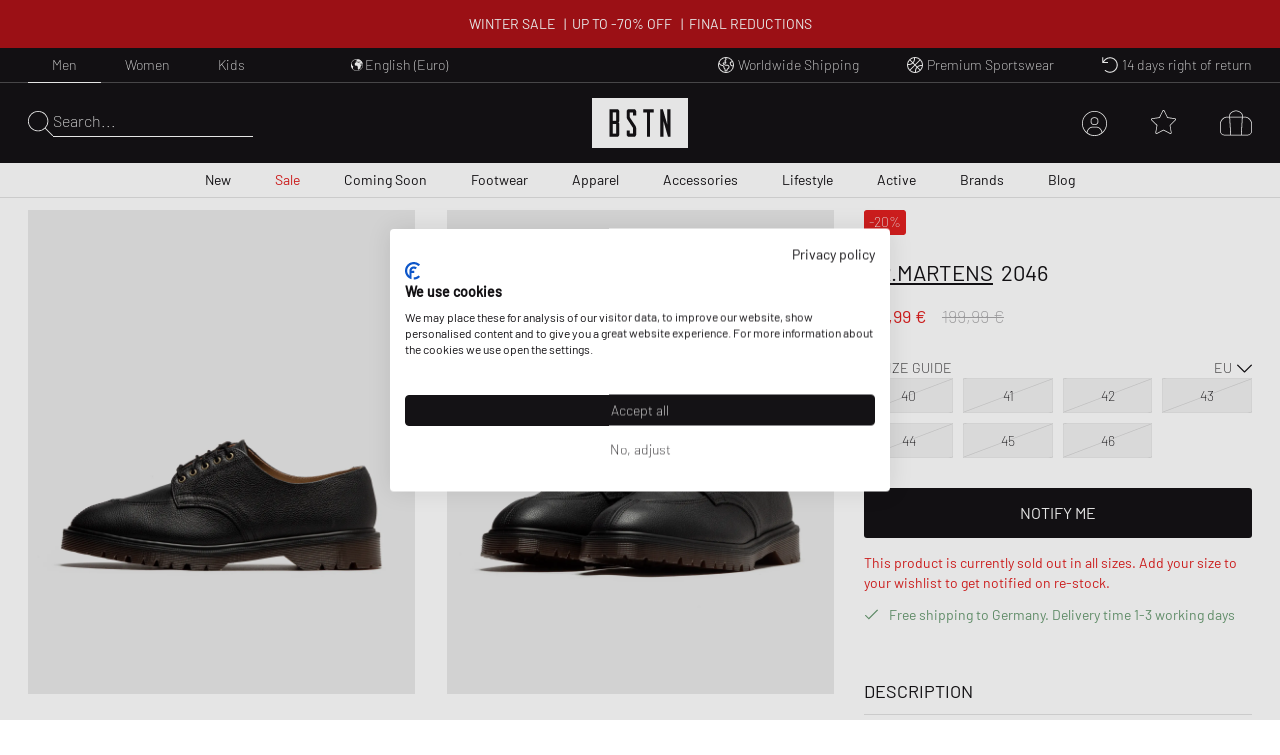

--- FILE ---
content_type: text/html; charset=utf-8
request_url: https://www.bstn.com/eu_en/p/dr-martens-2046-30865001-0282131
body_size: 61170
content:
<!DOCTYPE html><html lang="en-IE"><head><meta charSet="utf-8"/><meta name="viewport" content="width=device-width, initial-scale=1"/><meta name="description" content="Exclusive Sneaker and Premium Streetwear | Nike. Jordan. Adidas. Stone Island. Polo Ralph Lauren. The North Face. | Worldwide shipping."/><meta name="keywords" content="bstn, store, shop, basketball, premium, streetwear, sportswear, art, streetstyle, sneaker, apparel, limited, beastin, nike, jordan, the north face, stone island"/><link rel="apple-touch-icon" sizes="180x180" href="/manifest/favicon/apple-touch-icon.png"/><link rel="icon" type="image/png" sizes="16x16" href="/manifest/favicon/favicon-16x16.png"/><link rel="icon" type="image/png" sizes="32x32" href="/manifest/favicon/favicon-32x32.png"/><link rel="manifest" href="/manifest/manifest.json" crossorigin="use-credentials"/><meta name="theme-color" content="#ffffff"/><link rel="canonical" href="https://www.bstn.com/eu_en/p/dr-martens-2046-30865001-0282131"/><link rel="preload" as="image" imageSrcSet="https://media.bstn.com/amasty/ampromobanners/banner_32_New_12__3_1.webp?w=828&amp;q=75 1x, https://media.bstn.com/amasty/ampromobanners/banner_32_New_12__3_1.webp?w=1920&amp;q=75 2x" fetchpriority="high"/><link rel="preload" as="image" imageSrcSet="https://media.bstn.com/amasty/ampromobanners/banner_76_12_251201_BSTN_Sale_Navi_Banner_1.webp?w=828&amp;q=75 1x, https://media.bstn.com/amasty/ampromobanners/banner_76_12_251201_BSTN_Sale_Navi_Banner_1.webp?w=1920&amp;q=75 2x" fetchpriority="high"/><link rel="preload" as="image" imageSrcSet="https://media.bstn.com/amasty/ampromobanners/banner_34_Footwear_17_1.webp?w=828&amp;q=75 1x, https://media.bstn.com/amasty/ampromobanners/banner_34_Footwear_17_1.webp?w=1920&amp;q=75 2x" fetchpriority="high"/><link rel="preload" as="image" imageSrcSet="https://media.bstn.com/amasty/ampromobanners/banner_35_Apparel_13__1.webp?w=828&amp;q=75 1x, https://media.bstn.com/amasty/ampromobanners/banner_35_Apparel_13__1.webp?w=1920&amp;q=75 2x" fetchpriority="high"/><link rel="preload" as="image" imageSrcSet="https://media.bstn.com/amasty/ampromobanners/banner_36_Accessories_9_1.webp?w=828&amp;q=75 1x, https://media.bstn.com/amasty/ampromobanners/banner_36_Accessories_9_1.webp?w=1920&amp;q=75 2x" fetchpriority="high"/><link rel="preload" as="image" imageSrcSet="https://media.bstn.com/amasty/ampromobanners/banner_336_Lifestyle_11__5_1.webp?w=828&amp;q=75 1x, https://media.bstn.com/amasty/ampromobanners/banner_336_Lifestyle_11__5_1.webp?w=1920&amp;q=75 2x" fetchpriority="high"/><link rel="preload" as="image" imageSrcSet="https://media.bstn.com/amasty/ampromobanners/banner_308_Active_4__5_1.webp?w=828&amp;q=75 1x, https://media.bstn.com/amasty/ampromobanners/banner_308_Active_4__5_1.webp?w=1920&amp;q=75 2x" fetchpriority="high"/><link rel="preload" as="image" imageSrcSet="https://media.bstn.com/amasty/ampromobanners/banner_74_Brands_16__3_1.webp?w=828&amp;q=75 1x, https://media.bstn.com/amasty/ampromobanners/banner_74_Brands_16__3_1.webp?w=1920&amp;q=75 2x" fetchpriority="high"/><link rel="preload" as="image" imageSrcSet="https://media.bstn.com/amasty/ampromobanners/banner_75_Blog_17_1.webp?w=828&amp;q=75 1x, https://media.bstn.com/amasty/ampromobanners/banner_75_Blog_17_1.webp?w=1920&amp;q=75 2x" fetchpriority="high"/><link rel="preload" as="image" imageSrcSet="https://media.bstn.com/amasty/ampromobanners/banner_32_New_12__3_1.webp?w=384&amp;q=75 1x, https://media.bstn.com/amasty/ampromobanners/banner_32_New_12__3_1.webp?w=640&amp;q=75 2x" fetchpriority="high"/><link rel="preload" as="image" imageSrcSet="https://media.bstn.com/amasty/ampromobanners/banner_76_12_251201_BSTN_Sale_Navi_Banner_1.webp?w=384&amp;q=75 1x, https://media.bstn.com/amasty/ampromobanners/banner_76_12_251201_BSTN_Sale_Navi_Banner_1.webp?w=640&amp;q=75 2x" fetchpriority="high"/><link rel="preload" as="image" imageSrcSet="https://media.bstn.com/amasty/ampromobanners/banner_34_Footwear_17_1.webp?w=384&amp;q=75 1x, https://media.bstn.com/amasty/ampromobanners/banner_34_Footwear_17_1.webp?w=640&amp;q=75 2x" fetchpriority="high"/><link rel="preload" as="image" imageSrcSet="https://media.bstn.com/amasty/ampromobanners/banner_35_Apparel_13__1.webp?w=384&amp;q=75 1x, https://media.bstn.com/amasty/ampromobanners/banner_35_Apparel_13__1.webp?w=640&amp;q=75 2x" fetchpriority="high"/><link rel="preload" as="image" imageSrcSet="https://media.bstn.com/amasty/ampromobanners/banner_36_Accessories_9_1.webp?w=384&amp;q=75 1x, https://media.bstn.com/amasty/ampromobanners/banner_36_Accessories_9_1.webp?w=640&amp;q=75 2x" fetchpriority="high"/><link rel="preload" as="image" imageSrcSet="https://media.bstn.com/amasty/ampromobanners/banner_336_Lifestyle_11__5_1.webp?w=384&amp;q=75 1x, https://media.bstn.com/amasty/ampromobanners/banner_336_Lifestyle_11__5_1.webp?w=640&amp;q=75 2x" fetchpriority="high"/><link rel="preload" as="image" imageSrcSet="https://media.bstn.com/amasty/ampromobanners/banner_308_Active_4__5_1.webp?w=384&amp;q=75 1x, https://media.bstn.com/amasty/ampromobanners/banner_308_Active_4__5_1.webp?w=640&amp;q=75 2x" fetchpriority="high"/><link rel="preload" as="image" imageSrcSet="https://media.bstn.com/amasty/ampromobanners/banner_74_Brands_16__3_1.webp?w=384&amp;q=75 1x, https://media.bstn.com/amasty/ampromobanners/banner_74_Brands_16__3_1.webp?w=640&amp;q=75 2x" fetchpriority="high"/><link rel="preload" as="image" imageSrcSet="https://media.bstn.com/amasty/ampromobanners/banner_75_Blog_17_1.webp?w=384&amp;q=75 1x, https://media.bstn.com/amasty/ampromobanners/banner_75_Blog_17_1.webp?w=640&amp;q=75 2x" fetchpriority="high"/><title>Dr.Martens 2046 Black | BSTN Store</title><script type="application/ld+json">{"@context":"https://schema.org","@type":"Product","name":"2046","sku":"0282131","brand":{"@type":"Brand","name":"Dr.Martens"},"image":"https://img.bstn.com/[base64]","description":"The product Dr.Martens - 2046 in the color BLACK WESTMINSTER is available at BSTN.</br></br>","offers":[{"@type":"Offer","sku":"0282131-1","price":159.99,"priceCurrency":"EUR","availability":"https://schema.org/OutOfStock","itemCondition":"https://schema.org/NewCondition","size":"40 EU","url":"https://www.bstn.com/eu_en/p/dr-martens-2046-30865001-0282131"},{"@type":"Offer","sku":"0282131-2","price":159.99,"priceCurrency":"EUR","availability":"https://schema.org/OutOfStock","itemCondition":"https://schema.org/NewCondition","size":"41 EU","url":"https://www.bstn.com/eu_en/p/dr-martens-2046-30865001-0282131"},{"@type":"Offer","sku":"0282131-3","price":159.99,"priceCurrency":"EUR","availability":"https://schema.org/OutOfStock","itemCondition":"https://schema.org/NewCondition","size":"42 EU","url":"https://www.bstn.com/eu_en/p/dr-martens-2046-30865001-0282131"},{"@type":"Offer","sku":"0282131-4","price":159.99,"priceCurrency":"EUR","availability":"https://schema.org/OutOfStock","itemCondition":"https://schema.org/NewCondition","size":"43 EU","url":"https://www.bstn.com/eu_en/p/dr-martens-2046-30865001-0282131"},{"@type":"Offer","sku":"0282131-5","price":159.99,"priceCurrency":"EUR","availability":"https://schema.org/OutOfStock","itemCondition":"https://schema.org/NewCondition","size":"44 EU","url":"https://www.bstn.com/eu_en/p/dr-martens-2046-30865001-0282131"},{"@type":"Offer","sku":"0282131-6","price":159.99,"priceCurrency":"EUR","availability":"https://schema.org/OutOfStock","itemCondition":"https://schema.org/NewCondition","size":"45 EU","url":"https://www.bstn.com/eu_en/p/dr-martens-2046-30865001-0282131"},{"@type":"Offer","sku":"0282131-7","price":159.99,"priceCurrency":"EUR","availability":"https://schema.org/OutOfStock","itemCondition":"https://schema.org/NewCondition","size":"46 EU","url":"https://www.bstn.com/eu_en/p/dr-martens-2046-30865001-0282131"}]}</script><meta name="next-head-count" content="30"/><link data-next-font="" rel="preconnect" href="/" crossorigin="anonymous"/><link rel="preload" href="https://hpsa.bstn.com/_next/static/css/ab8a48cee679e945.css" as="style"/><link rel="stylesheet" href="https://hpsa.bstn.com/_next/static/css/ab8a48cee679e945.css" data-n-g=""/><link rel="preload" href="https://hpsa.bstn.com/_next/static/css/1bf4adfc841676db.css" as="style"/><link rel="stylesheet" href="https://hpsa.bstn.com/_next/static/css/1bf4adfc841676db.css" data-n-p=""/><noscript data-n-css=""></noscript><script defer="" nomodule="" src="https://hpsa.bstn.com/_next/static/chunks/polyfills-78c92fac7aa8fdd8.js"></script><script src="https://hpsa.bstn.com/_next/static/chunks/webpack-847de176964481e4.js" defer=""></script><script src="https://hpsa.bstn.com/_next/static/chunks/framework-56eb74ff06128874.js" defer=""></script><script src="https://hpsa.bstn.com/_next/static/chunks/main-1e234d7679d1852c.js" defer=""></script><script src="https://hpsa.bstn.com/_next/static/chunks/pages/_app-702b15424702c303.js" defer=""></script><script src="https://hpsa.bstn.com/_next/static/chunks/7653-e89bd73177ee04b6.js" defer=""></script><script src="https://hpsa.bstn.com/_next/static/chunks/8717-2325ef9c2b249ba1.js" defer=""></script><script src="https://hpsa.bstn.com/_next/static/chunks/pages/details/%5BproductType%5D/%5BproductURL%5D-bb3345b44986b924.js" defer=""></script><script src="https://hpsa.bstn.com/_next/static/tySpa3DqzbVKYct_4Yx9I/_buildManifest.js" defer=""></script><script src="https://hpsa.bstn.com/_next/static/tySpa3DqzbVKYct_4Yx9I/_ssgManifest.js" defer=""></script><style id="__jsx-1328129973">#nprogress{pointer-events:none;}#nprogress .bar{background:#fff;position:fixed;z-index:9999;top:0;left:0;width:100%;height:2px;}#nprogress .peg{display:block;position:absolute;right:0px;width:100px;height:100%;box-shadow:0 0 10px #fff,0 0 5px #fff;opacity:1;-webkit-transform:rotate(3deg) translate(0px,-4px);-ms-transform:rotate(3deg) translate(0px,-4px);-webkit-transform:rotate(3deg) translate(0px,-4px);-ms-transform:rotate(3deg) translate(0px,-4px);transform:rotate(3deg) translate(0px,-4px);}#nprogress .spinner{display:"block";position:fixed;z-index:1031;top:15px;right:15px;}#nprogress .spinner-icon{width:18px;height:18px;box-sizing:border-box;border:solid 2px transparent;border-top-color:#fff;border-left-color:#fff;border-radius:50%;-webkit-animation:nprogresss-spinner 400ms linear infinite;-webkit-animation:nprogress-spinner 400ms linear infinite;animation:nprogress-spinner 400ms linear infinite;}.nprogress-custom-parent{overflow:hidden;position:relative;}.nprogress-custom-parent #nprogress .spinner,.nprogress-custom-parent #nprogress .bar{position:absolute;}@-webkit-keyframes nprogress-spinner{0%{-webkit-transform:rotate(0deg);}100%{-webkit-transform:rotate(360deg);}}@-webkit-keyframes nprogress-spinner{0%{-webkit-transform:rotate(0deg);-ms-transform:rotate(0deg);transform:rotate(0deg);}100%{-webkit-transform:rotate(360deg);-ms-transform:rotate(360deg);transform:rotate(360deg);}}@keyframes nprogress-spinner{0%{-webkit-transform:rotate(0deg);-ms-transform:rotate(0deg);transform:rotate(0deg);}100%{-webkit-transform:rotate(360deg);-ms-transform:rotate(360deg);transform:rotate(360deg);}}</style></head><body><div id="__next"><noscript><iframe src="https://www.googletagmanager.com/ns.html?id=GTM-PNCBCQM2" height="0" width="0" style="display:none;visibility:hidden"></iframe></noscript><div class="page-wrapper flex flex-col min-h-screen overflow-x-hidden bg-white"><div class="rnc__base top-0"><div class="rnc__notification-container--top-full"></div><div class="rnc__notification-container--bottom-full"></div><div class="rnc__notification-container--top-left"></div><div class="rnc__notification-container--top-right"></div><div class="rnc__notification-container--bottom-left"></div><div class="rnc__notification-container--bottom-right"></div><div class="rnc__notification-container--top-center"></div><div class="rnc__notification-container--center"><div class="rnc__util--flex-center"></div></div><div class="rnc__notification-container--bottom-center"></div></div><button class="fixed z-[300] top-0 left-0 w-screen h-full cursor-default bg-black bg-opacity-25 opacity-0 pointer-events-none duration-150" aria-label="Close Search" type="button"></button><div class="fixed w-[585px] max-w-full h-full top-0 right-0 bg-white flex flex-col z-[310] overflow-y-auto duration-300 translate-x-full"><div class="relative"><svg width="15" height="15" viewBox="0 0 20 19.992" fill="black" name="Close" title="Close" class="cursor-pointer absolute right-4 sm:right-8 top-6"><path d="M19.854,115.186a.5.5,0,1,1-.707.707L10,106.749.856,115.892a.5.5,0,0,1-.707-.707l9.143-9.142L.147,96.9a.5.5,0,0,1,.707-.707L10,105.337l9.143-9.143a.5.5,0,0,1,.707.707l-9.143,9.142Z" transform="translate(0 -96.047)"></path></svg><div class="py-4 sm:px-4 text-black"><div class="p-[24px] gap-[30px] flex flex-col items-center" data-testid="empty-cart"><svg width="96" height="52" xmlns="http://www.w3.org/2000/svg" viewBox="0 0 412.96 215.35" fill="currentColor" name="LogoBstn" title="logoBstn"><g id="Ebene_2" data-name="Ebene 2"><g id="Ebene_1-2" data-name="Ebene 1"><rect fill="currentColor" x="89.2" y="61.98" width="14.59" height="36.24"></rect><path fill="currentColor" d="M0,0V215.35H413V0ZM117.41,96.53a17,17,0,0,1-.72,4.12,9.6,9.6,0,0,1-2.54,4.1c1.66,1.35,3,3.76,3.26,8v43.52c0,4.32-1.4,7.45-4.18,9.32a9.78,9.78,0,0,1-5.37,1.58H75.6V48.13h32a9.09,9.09,0,0,1,7.1,3.16A11.31,11.31,0,0,1,117.41,59ZM190.21,75l-13.6,0V62H162.52v20.9c1.11,1.74,6.56,10.07,24.62,37.51a18,18,0,0,1,3.07,9.88v26a11.53,11.53,0,0,1-2.62,7.72,9,9,0,0,1-7.15,3.18H158.81a9.22,9.22,0,0,1-7.12-3.15,11.18,11.18,0,0,1-2.78-7.75V140.53l13.61-.13v13h14.09V129.19C175.19,127,167,114.44,152.28,91.9a18.2,18.2,0,0,1-3.37-10.16V59a11.31,11.31,0,0,1,2.71-7.74,9,9,0,0,1,7.07-3.16h21.63a9.22,9.22,0,0,1,7.12,3.16,11,11,0,0,1,2.77,7.6Zm75.36-13H250V167.22H236.4V62H220.7V48.13h44.87Zm71.79,105.24H327.09L307.24,97.67v69.55H294V48.13H304.8l19.45,68v-68h13.11Z"></path><rect fill="currentColor" x="89.2" y="112.07" width="14.59" height="41.31"></rect></g></g></svg><p class="Paragraph_lg__0TU07 Paragraph_paragraph__uxXGA font-light m-0 p-0 "><span class="font-normal uppercase">Your shopping bag is empty</span></p></div></div></div></div><header class="hidden -translate-y-full lg:hidden fixed top-0 left-0 right-0 duration-150 z-[13] h-[60px]
                    bg-primary text-white justify-center items-center
                "><div class="flex justify-between items-center h-full px-[15px] sm:px-8 lg:px-7 2xl:px-12 w-full max-w-screen-3xl mx-auto"><div class="flex space-x-6 items-center relative z-10"><div class="flex gap-6" data-testid="header-left-actions"><div class="lg:hidden"><svg width="24" height="24" xmlns="http://www.w3.org/2000/svg" viewBox="0 0 23.297 17" fill="currentColor" name="MobileMenu" class="hover:scale-75 duration-500 cursor-pointer" title="Open Menu"><path d="M0 .453A.453.453 0 01.453 0H17.73s.453.2.453.453a.454.454 0 01-.453.453H.453A.453.453 0 010 .453zM0 8.5a.454.454 0 01.453-.453l22.391.14a.453.453 0 110 .906L.453 8.953A.454.454 0 010 8.5zM18.183 17H.453a.453.453 0 010-.906h17.73a.453.453 0 010 .906z"></path></svg></div><button class="flex items-center text-left gap-2 group outline-0 cursor-pointer" title="Search" type="button"><svg xmlns="http://www.w3.org/2000/svg" width="25px" height="25" viewBox="0 0 25 25.004" name="Search" aria-label="Search" fill="currentColor"><path id="magnifying-glass-thin" d="M24.891,24.335l-7.286-7.286A10.18,10.18,0,0,0,10.114,0a10.158,10.158,0,1,0,6.9,17.6L24.3,24.89a.608.608,0,0,0,.273.114.474.474,0,0,0,.276-.114A.362.362,0,0,0,24.891,24.335Zm-14.778-4.8a9.376,9.376,0,1,1,9.376-9.376A9.386,9.386,0,0,1,10.114,19.534Z" transform="translate(0)"></path></svg></button></div><a data-testid="custom-link" aria-label="Logo" href="/eu_en"><svg width="96" height="50" xmlns="http://www.w3.org/2000/svg" viewBox="0 0 412.96 215.35" fill="currentColor" name="LogoBstn" title="logoBstn" class="Logo_logo__5xyYV Logo_transparent__3a4eo h-[35px] hidden lg:block"><g id="Ebene_2" data-name="Ebene 2"><g id="Ebene_1-2" data-name="Ebene 1"><rect fill="currentColor" x="89.2" y="61.98" width="14.59" height="36.24"></rect><path fill="currentColor" d="M0,0V215.35H413V0ZM117.41,96.53a17,17,0,0,1-.72,4.12,9.6,9.6,0,0,1-2.54,4.1c1.66,1.35,3,3.76,3.26,8v43.52c0,4.32-1.4,7.45-4.18,9.32a9.78,9.78,0,0,1-5.37,1.58H75.6V48.13h32a9.09,9.09,0,0,1,7.1,3.16A11.31,11.31,0,0,1,117.41,59ZM190.21,75l-13.6,0V62H162.52v20.9c1.11,1.74,6.56,10.07,24.62,37.51a18,18,0,0,1,3.07,9.88v26a11.53,11.53,0,0,1-2.62,7.72,9,9,0,0,1-7.15,3.18H158.81a9.22,9.22,0,0,1-7.12-3.15,11.18,11.18,0,0,1-2.78-7.75V140.53l13.61-.13v13h14.09V129.19C175.19,127,167,114.44,152.28,91.9a18.2,18.2,0,0,1-3.37-10.16V59a11.31,11.31,0,0,1,2.71-7.74,9,9,0,0,1,7.07-3.16h21.63a9.22,9.22,0,0,1,7.12,3.16,11,11,0,0,1,2.77,7.6Zm75.36-13H250V167.22H236.4V62H220.7V48.13h44.87Zm71.79,105.24H327.09L307.24,97.67v69.55H294V48.13H304.8l19.45,68v-68h13.11Z"></path><rect fill="currentColor" x="89.2" y="112.07" width="14.59" height="41.31"></rect></g></g></svg></a></div><div class="flex lg:hidden absolute left-1/2 -translate-x-1/2"><a data-testid="custom-link" aria-label="Logo" href="/eu_en"><svg width="96" height="50" xmlns="http://www.w3.org/2000/svg" viewBox="0 0 412.96 215.35" fill="currentColor" name="LogoBstn" title="logoBstn" class="Logo_logo__5xyYV Logo_transparent__3a4eo h-[35px]"><g id="Ebene_2" data-name="Ebene 2"><g id="Ebene_1-2" data-name="Ebene 1"><rect fill="currentColor" x="89.2" y="61.98" width="14.59" height="36.24"></rect><path fill="currentColor" d="M0,0V215.35H413V0ZM117.41,96.53a17,17,0,0,1-.72,4.12,9.6,9.6,0,0,1-2.54,4.1c1.66,1.35,3,3.76,3.26,8v43.52c0,4.32-1.4,7.45-4.18,9.32a9.78,9.78,0,0,1-5.37,1.58H75.6V48.13h32a9.09,9.09,0,0,1,7.1,3.16A11.31,11.31,0,0,1,117.41,59ZM190.21,75l-13.6,0V62H162.52v20.9c1.11,1.74,6.56,10.07,24.62,37.51a18,18,0,0,1,3.07,9.88v26a11.53,11.53,0,0,1-2.62,7.72,9,9,0,0,1-7.15,3.18H158.81a9.22,9.22,0,0,1-7.12-3.15,11.18,11.18,0,0,1-2.78-7.75V140.53l13.61-.13v13h14.09V129.19C175.19,127,167,114.44,152.28,91.9a18.2,18.2,0,0,1-3.37-10.16V59a11.31,11.31,0,0,1,2.71-7.74,9,9,0,0,1,7.07-3.16h21.63a9.22,9.22,0,0,1,7.12,3.16,11,11,0,0,1,2.77,7.6Zm75.36-13H250V167.22H236.4V62H220.7V48.13h44.87Zm71.79,105.24H327.09L307.24,97.67v69.55H294V48.13H304.8l19.45,68v-68h13.11Z"></path><rect fill="currentColor" x="89.2" y="112.07" width="14.59" height="41.31"></rect></g></g></svg></a></div><ul class="justify-center h-full text-white absolute inset-0 hidden lg:flex" data-testid="nav-menu"><li class="group/item"><a data-testid="custom-link" class="text-sm h-full flex flex-col justify-center px-[14px] relative group/link whitespace-nowrap px-[6px] xl:px-[14px] " role="menuitem" href="https://www.bstn.com/eu_en/men/new-arrivals">New<div class=" h-px bg-current duration-300 opacity-0 translate-y-2 group-hover/link:translate-y-0 group-hover/link:opacity-100 "></div></a><div class="
                            opacity-0 pointer-events-none  
                            absolute top-full right-0 left-0 z-[110] 
                            bg-white text-primary border-t border-gray-300 shadow-[2px_3px_2px_0px_rgba(0,0,0,0.15)] py-[30px]
                        "><div class="px-[30px] max-w-screen-3xl mx-auto flex justify-between"><div class=""><a data-testid="custom-link" class="uppercase hover:underline mb-[15px] inline-flex" aria-label="Discover all" href="https://www.bstn.com/eu_en/men/new-arrivals">Discover all</a><ul><li><a data-testid="custom-link" class="font-extralight text-sm leading-[22px] hover:underline inline-flex py-[5px]" role="treeitem" href="https://www.bstn.com/eu_en/men/new-arrivals?categories=Men~New%20Arrivals&amp;created_timestamp=1W">New This Week</a></li><li><a data-testid="custom-link" class="font-extralight text-sm leading-[22px] hover:underline inline-flex py-[5px]" role="treeitem" href="https://www.bstn.com/eu_en/men/new-arrivals?categories=Men~New%20Arrivals&amp;created_timestamp=1M">New This Month</a></li><li><a data-testid="custom-link" class="font-extralight text-sm leading-[22px] hover:underline inline-flex py-[5px]" role="treeitem" href="https://www.bstn.com/eu_en/men/new-arrivals/footwear">Footwear</a></li><li><a data-testid="custom-link" class="font-extralight text-sm leading-[22px] hover:underline inline-flex py-[5px]" role="treeitem" href="https://www.bstn.com/eu_en/men/new-arrivals/apparel">Apparel</a></li><li><a data-testid="custom-link" class="font-extralight text-sm leading-[22px] hover:underline inline-flex py-[5px]" role="treeitem" href="https://www.bstn.com/eu_en/men/new-arrivals/accessories">Accessories</a></li><li><a data-testid="custom-link" class="font-extralight text-sm leading-[22px] hover:underline inline-flex py-[5px]" role="treeitem" href="https://www.bstn.com/eu_en/men/new-arrivals?categories=Men~New%20Arrivals~Lifestyle">Lifestyle</a></li></ul></div><div class="border-l border-gray-300 pl-[4%] ml-[4%]"><div class="uppercase mb-[18px]" aria-label="New from">New from</div><ul><li><a data-testid="custom-link" class="font-extralight text-sm leading-[22px] hover:underline inline-flex py-[5px]" role="treeitem" href="https://www.bstn.com/eu_en/men/new-arrivals?categories=Men~New%20Arrivals&amp;brand=Jordan">Jordan</a></li><li><a data-testid="custom-link" class="font-extralight text-sm leading-[22px] hover:underline inline-flex py-[5px]" role="treeitem" href="https://www.bstn.com/eu_en/men/new-arrivals?categories=Men~New%20Arrivals&amp;brand=Nike">Nike</a></li><li><a data-testid="custom-link" class="font-extralight text-sm leading-[22px] hover:underline inline-flex py-[5px]" role="treeitem" href="https://www.bstn.com/eu_en/men/new-arrivals?categories=Men~New%20Arrivals&amp;brand=Adidas">adidas</a></li><li><a data-testid="custom-link" class="font-extralight text-sm leading-[22px] hover:underline inline-flex py-[5px]" role="treeitem" href="https://www.bstn.com/eu_en/men/new-arrivals?categories=Men~New%20Arrivals&amp;brand=New%20Balance">New Balance</a></li><li><a data-testid="custom-link" class="font-extralight text-sm leading-[22px] hover:underline inline-flex py-[5px]" role="treeitem" href="https://www.bstn.com/eu_en/men/new-arrivals?categories=Men~New%20Arrivals&amp;brand=Mitchell%20%26%20Ness">Mitchell &amp; Ness</a></li><li><a data-testid="custom-link" class="font-extralight text-sm leading-[22px] hover:underline inline-flex py-[5px]" role="treeitem" href="https://www.bstn.com/eu_en/men/new-arrivals?categories=Men~New%20Arrivals&amp;brand=The%20North%20Face">The North Face</a></li><li><a data-testid="custom-link" class="font-extralight text-sm leading-[22px] hover:underline inline-flex py-[5px]" role="treeitem" href="https://www.bstn.com/eu_en/men/new-arrivals?categories=Men~New%20Arrivals&amp;brand=Polo%20Ralph%20Lauren">Polo Ralph Lauren</a></li><li><a data-testid="custom-link" class="font-extralight text-sm leading-[22px] hover:underline inline-flex py-[5px]" role="treeitem" href="https://www.bstn.com/eu_en/men/new-arrivals?categories=Men~New%20Arrivals&amp;brand=Carhartt%20WIP">Carhartt WIP</a></li><li><a data-testid="custom-link" class="font-extralight text-sm leading-[22px] hover:underline inline-flex py-[5px]" role="treeitem" href="https://www.bstn.com/eu_en/men/all-products?categories=Men~All%20Products&amp;brand=BSTN%20Brand">BSTN Brand</a></li><li><a data-testid="custom-link" class="font-extralight text-sm leading-[22px] hover:underline inline-flex py-[5px]" role="treeitem" href="https://www.bstn.com/eu_en/men/new-arrivals?categories=Men~New%20Arrivals&amp;brand=PATTA">Patta</a></li></ul></div><div class="border-l border-gray-300 pl-[4%] ml-[4%]"><div class="uppercase mb-[18px]" aria-label="New at BSTN">New at BSTN</div><ul><li><a data-testid="custom-link" class="font-extralight text-sm leading-[22px] hover:underline inline-flex py-[5px]" role="treeitem" href="https://www.bstn.com/eu_en/men/all-products?categories=Men~All%20Products&amp;brand=AllSaints">AllSaints</a></li><li><a data-testid="custom-link" class="font-extralight text-sm leading-[22px] hover:underline inline-flex py-[5px]" role="treeitem" href="https://www.bstn.com/eu_en/men/all-products?categories=Men~All%20Products&amp;brand=Brain%20Dead">Brain Dead</a></li><li><a data-testid="custom-link" class="font-extralight text-sm leading-[22px] hover:underline inline-flex py-[5px]" role="treeitem" href="https://www.bstn.com/eu_en/men/all-products?categories=Men~All%20Products&amp;brand=Cole%20Buxton">Cole Buxton</a></li><li><a data-testid="custom-link" class="font-extralight text-sm leading-[22px] hover:underline inline-flex py-[5px]" role="treeitem" href="https://www.bstn.com/eu_en/men/all-products?categories=Men~All%20Products&amp;brand=Duke%20%26%20Dexter">Duke &amp; Dexter</a></li><li><a data-testid="custom-link" class="font-extralight text-sm leading-[22px] hover:underline inline-flex py-[5px]" role="treeitem" href="https://www.bstn.com/eu_en/men/all-products?categories=Men~All%20Products&amp;brand=Maison%20Margiela%20MM6">Maison Margiela MM6</a></li><li><a data-testid="custom-link" class="font-extralight text-sm leading-[22px] hover:underline inline-flex py-[5px]" role="treeitem" href="https://www.bstn.com/eu_en/men/all-products?categories=Men~All%20Products&amp;brand=Nudie%20Jeans">Nudie Jeans</a></li><li><a data-testid="custom-link" class="font-extralight text-sm leading-[22px] hover:underline inline-flex py-[5px]" role="treeitem" href="https://www.bstn.com/eu_en/men/all-products?categories=Men~All%20Products&amp;brand=Perplex">Perplex</a></li><li><a data-testid="custom-link" class="font-extralight text-sm leading-[22px] hover:underline inline-flex py-[5px]" role="treeitem" href="https://www.bstn.com/eu_en/men/all-products?categories=Men~All%20products&amp;brand=PYRENEX">PYRENEX</a></li><li><a data-testid="custom-link" class="font-extralight text-sm leading-[22px] hover:underline inline-flex py-[5px]" role="treeitem" href="https://www.bstn.com/eu_en/men/all-products?categories=Men~All%20Products&amp;brand=Wax%20London">Wax London</a></li><li><a data-testid="custom-link" class="font-extralight text-sm leading-[22px] hover:underline inline-flex py-[5px]" role="treeitem" href="https://www.bstn.com/eu_en/men/all-products?categories=Men~All%20Products&amp;brand=Willy%20Chavarria">Willy Chavarria</a></li></ul></div><div class="border-l border-gray-300 pl-[4%] ml-[4%]"><div class="uppercase mb-[18px]" aria-label="Shop By">Shop By</div><ul><li><a data-testid="custom-link" class="font-extralight text-sm leading-[22px] hover:underline inline-flex py-[5px]" role="treeitem" href="https://www.bstn.com/eu_en/men/all-products?categories=Men~All%20Products&amp;bstn_collection=Hot%20Deals%20-%20Limited%20Offer">Hot Deals</a></li><li><a data-testid="custom-link" class="font-extralight text-sm leading-[22px] hover:underline inline-flex py-[5px]" role="treeitem" href="https://www.bstn.com/eu_en/men/all-products?categories=Men~All%20Products&amp;bstn_collection=LAST%20SIZES%20SALE">Last Sizes Sale</a></li><li><a data-testid="custom-link" class="font-extralight text-sm leading-[22px] hover:underline inline-flex py-[5px]" role="treeitem" href="https://www.bstn.com/eu_en/men/all-products?categories=Men~All%20Products&amp;bstn_collection=BLOKE%20CORE">Blokecore</a></li><li><a data-testid="custom-link" class="font-extralight text-sm leading-[22px] hover:underline inline-flex py-[5px]" role="treeitem" href="https://www.bstn.com/eu_en/men/all-products?categories=Men~All%20Products&amp;bstn_collection=CASUAL%20ARENA%20FOOTWEAR">Casual Arena Footwear</a></li><li><a data-testid="custom-link" class="font-extralight text-sm leading-[22px] hover:underline inline-flex py-[5px]" role="treeitem" href="https://www.bstn.com/eu_en/men/all-products?categories=Men~All%20Products&amp;bstn_collection=GRAPHIC%20TEES">Graphic Tees</a></li><li><a data-testid="custom-link" class="font-extralight text-sm leading-[22px] hover:underline inline-flex py-[5px]" role="treeitem" href="https://www.bstn.com/eu_en/men/all-products?categories=Men~All%20Products&amp;bstn_collection=HYDRATION%20ESSENTIALS">Hydration Essentials</a></li><li><a data-testid="custom-link" class="font-extralight text-sm leading-[22px] hover:underline inline-flex py-[5px]" role="treeitem" href="https://www.bstn.com/eu_en/men/all-products?categories=Men~All%20Products&amp;bstn_collection=MESH%20RUNNER">Mesh Runner</a></li><li><a data-testid="custom-link" class="font-extralight text-sm leading-[22px] hover:underline inline-flex py-[5px]" role="treeitem" href="https://www.bstn.com/eu_en/men/all-products?categories=Men~All%20Products&amp;bstn_collection=WORKWEAR%20STYLES">Workwear Styles</a></li></ul></div><div class="max-w-[300px] pl-[8%] min-[1600px]:max-w-[480px]"><a data-testid="custom-link" class="hover:underline group/image max-w-[250px] block" href="https://www.bstn.com/eu_en/men/apparel?categories=Men~Apparel~Sweats&amp;itm_source=Homepage&amp;itm_campaign=SWEATSHOODIESMEN16012026&amp;itm_medium=Navigation"><img alt="SWEATS &amp; HOODIES" fetchpriority="high" width="751" height="589" decoding="async" data-nimg="1" class="mb-2 group-hover/image:scale-[1.02] duration-200" style="color:transparent" srcSet="https://media.bstn.com/amasty/ampromobanners/banner_32_New_12__3_1.webp?w=828&amp;q=75 1x, https://media.bstn.com/amasty/ampromobanners/banner_32_New_12__3_1.webp?w=1920&amp;q=75 2x" src="https://media.bstn.com/amasty/ampromobanners/banner_32_New_12__3_1.webp?w=1920&amp;q=75"/><span class="uppercase text-base leading-[22px]">SWEATS &amp; HOODIES</span></a></div></div></div></li><li class="group/item"><a data-testid="custom-link" class="text-sm h-full flex flex-col justify-center px-[14px] relative group/link whitespace-nowrap px-[6px] xl:px-[14px] text-red" role="menuitem" href="https://www.bstn.com/eu_en/men/sale">Sale<div class=" h-px bg-current duration-300 opacity-0 translate-y-2 group-hover/link:translate-y-0 group-hover/link:opacity-100 "></div></a><div class="
                            opacity-0 pointer-events-none  
                            absolute top-full right-0 left-0 z-[110] 
                            bg-white text-primary border-t border-gray-300 shadow-[2px_3px_2px_0px_rgba(0,0,0,0.15)] py-[30px]
                        "><div class="px-[30px] max-w-screen-3xl mx-auto flex justify-between"><div class=""><a data-testid="custom-link" class="uppercase hover:underline mb-[15px] inline-flex" aria-label="Discover all" href="https://www.bstn.com/eu_en/men/sale">Discover all</a><ul><li><a data-testid="custom-link" class="font-extralight text-sm leading-[22px] hover:underline inline-flex py-[5px]" role="treeitem" href="https://www.bstn.com/eu_en/men/all-products?categories=Men~All%20Products&amp;bstn_collection=Hot%20Deals%20-%20Limited%20Offer">Hot Deals</a></li><li><a data-testid="custom-link" class="font-extralight text-sm leading-[22px] hover:underline inline-flex py-[5px]" role="treeitem" href="https://www.bstn.com/eu_en/men/all-products?categories=Men~All%20Products&amp;bstn_collection=LAST%20SIZES%20SALE">Last Sizes Sale</a></li><li><a data-testid="custom-link" class="font-extralight text-sm leading-[22px] hover:underline inline-flex py-[5px]" role="treeitem" href="https://www.bstn.com/eu_en/men/sale?categories=Men~Sale&amp;brand=A.P.C.~ADISH~AMI%20Paris~Autry%20Action%20Shoes~Axel%20Arigato~Barbour~C.P.%20Company~Casablanca~C´est%20Bon~Drôle%20de%20Monsieur~Goldwin~Heron%20Preston~JW%20Anderson~Kenzo~Les%20Deux~Maison%20Kitsune~Marcelo%20Burlon~Marni~MISBHV~Moose%20Knuckles~Officine%20Générale~One%20of%20these%20Days~Rick%20Owens~Róhe~Stone%20Island~VINNY´s~WOOLRICH~Cellar%20Door&amp;itm_campaign=PremiumSale10082023MEN&amp;itm_source=Homepage&amp;itm_campaign=PremiumSale10082023MEN&amp;itm_medium=NavigationURL">Premium Sale</a></li><li><a data-testid="custom-link" class="font-extralight text-sm leading-[22px] hover:underline inline-flex py-[5px]" role="treeitem" href="https://www.bstn.com/eu_en/men/sale/footwear">Footwear Sale</a></li><li><a data-testid="custom-link" class="font-extralight text-sm leading-[22px] hover:underline inline-flex py-[5px]" role="treeitem" href="https://www.bstn.com/eu_en/men/sale/apparel">Apparel Sale</a></li><li><a data-testid="custom-link" class="font-extralight text-sm leading-[22px] hover:underline inline-flex py-[5px]" role="treeitem" href="https://www.bstn.com/eu_en/men/sale/accessories">Accessories Sale</a></li><li><a data-testid="custom-link" class="font-extralight text-sm leading-[22px] hover:underline inline-flex py-[5px]" role="treeitem" href="https://www.bstn.com/eu_en/men/sale?categories=Men~Sale~Lifestyle">Lifestyle Sale</a></li></ul></div><div class="border-l border-gray-300 pl-[4%] ml-[4%]"><div class="uppercase mb-[18px]" aria-label="Top brands on sale">Top brands on sale</div><ul><li><a data-testid="custom-link" class="font-extralight text-sm leading-[22px] hover:underline inline-flex py-[5px]" role="treeitem" href="https://www.bstn.com/eu_en/men/sale?brand=Adidas">Adidas</a></li><li><a data-testid="custom-link" class="font-extralight text-sm leading-[22px] hover:underline inline-flex py-[5px]" role="treeitem" href="https://www.bstn.com/eu_en/men/sale?categories=Men~Sale&amp;brand=BSTN%20Brand">BSTN Brand</a></li><li><a data-testid="custom-link" class="font-extralight text-sm leading-[22px] hover:underline inline-flex py-[5px]" role="treeitem" href="https://www.bstn.com/eu_en/men/sale?brand=Jordan">Jordan</a></li><li><a data-testid="custom-link" class="font-extralight text-sm leading-[22px] hover:underline inline-flex py-[5px]" role="treeitem" href="https://www.bstn.com/eu_en/men/sale?brand=Mitchell%20%26%20Ness">Mitchell &amp; Ness</a></li><li><a data-testid="custom-link" class="font-extralight text-sm leading-[22px] hover:underline inline-flex py-[5px]" role="treeitem" href="https://www.bstn.com/eu_en/men/sale?brand=New%20Balance">New Balance</a></li><li><a data-testid="custom-link" class="font-extralight text-sm leading-[22px] hover:underline inline-flex py-[5px]" role="treeitem" href="https://www.bstn.com/eu_en/men/sale?brand=Nike">Nike</a></li><li><a data-testid="custom-link" class="font-extralight text-sm leading-[22px] hover:underline inline-flex py-[5px]" role="treeitem" href="https://www.bstn.com/eu_en/men/sale?brand=Polo%20Ralph%20Lauren">Polo Ralph Lauren</a></li><li><a data-testid="custom-link" class="font-extralight text-sm leading-[22px] hover:underline inline-flex py-[5px]" role="treeitem" href="https://www.bstn.com/eu_en/men/sale?brand=Stone%20Island">Stone Island</a></li><li><a data-testid="custom-link" class="font-extralight text-sm leading-[22px] hover:underline inline-flex py-[5px]" role="treeitem" href="https://www.bstn.com/eu_en/men/sale?brand=The%20North%20Face">The North Face</a></li></ul></div><div class="border-l border-gray-300 pl-[4%] ml-[4%]"><div class="uppercase mb-[18px]" aria-label="Markdowns">Markdowns</div><ul><li><a data-testid="custom-link" class="font-extralight text-sm leading-[22px] hover:underline inline-flex py-[5px]" role="treeitem" href="https://www.bstn.com/eu_en/men/sale?categories=Men~Sale&amp;sale=up%20to%2030%25">Up to 30%</a></li><li><a data-testid="custom-link" class="font-extralight text-sm leading-[22px] hover:underline inline-flex py-[5px]" role="treeitem" href="https://www.bstn.com/eu_en/men/sale?categories=Men~Sale&amp;sale=30%25%20-%2050%25">30% - 50%</a></li><li><a data-testid="custom-link" class="font-extralight text-sm leading-[22px] hover:underline inline-flex py-[5px]" role="treeitem" href="https://www.bstn.com/eu_en/men/sale?categories=Men~Sale&amp;sale=50%25%20-%2070%25">50% - 70%</a></li><li><a data-testid="custom-link" class="font-extralight text-sm leading-[22px] hover:underline inline-flex py-[5px]" role="treeitem" href="https://www.bstn.com/eu_en/men/sale?categories=Men~Sale&amp;sale=%2B70%25">+70%</a></li></ul></div><div class="max-w-[300px] pl-[8%] min-[1600px]:max-w-[480px]"><a data-testid="custom-link" class="hover:underline group/image max-w-[250px] block" href="https://www.bstn.com/eu_en/men/sale?categories=Men~Sale&amp;itm_campaign=SALEMEN&amp;itm_medium=Navigation"><img alt="SALE" fetchpriority="high" width="751" height="589" decoding="async" data-nimg="1" class="mb-2 group-hover/image:scale-[1.02] duration-200" style="color:transparent" srcSet="https://media.bstn.com/amasty/ampromobanners/banner_76_12_251201_BSTN_Sale_Navi_Banner_1.webp?w=828&amp;q=75 1x, https://media.bstn.com/amasty/ampromobanners/banner_76_12_251201_BSTN_Sale_Navi_Banner_1.webp?w=1920&amp;q=75 2x" src="https://media.bstn.com/amasty/ampromobanners/banner_76_12_251201_BSTN_Sale_Navi_Banner_1.webp?w=1920&amp;q=75"/><span class="uppercase text-base leading-[22px]">SALE</span></a></div></div></div></li><li class="group/item"><a data-testid="custom-link" class="text-sm h-full flex flex-col justify-center px-[14px] relative group/link whitespace-nowrap px-[6px] xl:px-[14px] " role="menuitem" href="https://www.bstn.com/eu_en/men/upcoming">Coming Soon<div class=" h-px bg-current duration-300 opacity-0 translate-y-2 group-hover/link:translate-y-0 group-hover/link:opacity-100 "></div></a><div class="
                            opacity-0 pointer-events-none  
                            absolute top-full right-0 left-0 z-[110] 
                            bg-white text-primary border-t border-gray-300 shadow-[2px_3px_2px_0px_rgba(0,0,0,0.15)] py-[30px]
                        "><div class="px-[30px] max-w-screen-3xl mx-auto flex justify-center"><div class=""><a data-testid="custom-link" class="uppercase hover:underline mb-[15px] inline-flex" aria-label="Discover all" href="https://www.bstn.com/eu_en/men/upcoming">Discover all</a><ul><li><a data-testid="custom-link" class="font-extralight text-sm leading-[22px] hover:underline inline-flex py-[5px]" role="treeitem" href="https://www.bstn.com/eu_en/men/upcoming/footwear">Footwear</a></li><li><a data-testid="custom-link" class="font-extralight text-sm leading-[22px] hover:underline inline-flex py-[5px]" role="treeitem" href="https://www.bstn.com/eu_en/men/upcoming/apparel">Apparel</a></li><li><a data-testid="custom-link" class="font-extralight text-sm leading-[22px] hover:underline inline-flex py-[5px]" role="treeitem" href="https://www.bstn.com/eu_en/men/upcoming/accessories">Accessories</a></li><li><a data-testid="custom-link" class="font-extralight text-sm leading-[22px] hover:underline inline-flex py-[5px]" role="treeitem" href="https://www.bstn.com/eu_en/men/upcoming?categories=Men~Upcoming~Lifestyle">Lifestyle</a></li></ul></div><div class="border-l border-gray-300 pl-[4%] ml-[4%]"><a data-testid="custom-link" class="uppercase hover:underline mb-[15px] inline-flex" aria-label="Ongoing Raffles" href="https://www.bstn.com/eu_en/men/upcoming?categories=Men~Upcoming&amp;raffle_is_active=Yes">Ongoing Raffles</a><ul><li><a data-testid="custom-link" class="font-extralight text-sm leading-[22px] hover:underline inline-flex py-[5px]" role="treeitem" href="https://www.bstn.com/eu_en/men/upcoming?categories=Men~Upcoming&amp;raffle_is_active=No&amp;raffle=yes">Closed Raffles</a></li></ul></div><div class="max-w-[300px] pl-[8%] min-[1600px]:max-w-[480px]"><a data-testid="custom-link" class="hover:underline group/image max-w-[250px] block" href="/eu_en/p/dr-martens-2046-30865001-0282131#"><span class="uppercase text-base leading-[22px]"></span></a></div></div></div></li><li class="group/item"><a data-testid="custom-link" class="text-sm h-full flex flex-col justify-center px-[14px] relative group/link whitespace-nowrap px-[6px] xl:px-[14px] " role="menuitem" href="https://www.bstn.com/eu_en/men/footwear">Footwear<div class=" h-px bg-current duration-300 opacity-0 translate-y-2 group-hover/link:translate-y-0 group-hover/link:opacity-100 "></div></a><div class="
                            opacity-0 pointer-events-none  
                            absolute top-full right-0 left-0 z-[110] 
                            bg-white text-primary border-t border-gray-300 shadow-[2px_3px_2px_0px_rgba(0,0,0,0.15)] py-[30px]
                        "><div class="px-[30px] max-w-screen-3xl mx-auto flex justify-between"><div class=""><a data-testid="custom-link" class="uppercase hover:underline mb-[15px] inline-flex" aria-label="Discover all" href="https://www.bstn.com/eu_en/men/footwear">Discover all</a><ul><li><a data-testid="custom-link" class="font-extralight text-sm leading-[22px] hover:underline inline-flex py-[5px]" role="treeitem" href="https://www.bstn.com/eu_en/men/footwear/sneakers">Sneakers</a></li><li><a data-testid="custom-link" class="font-extralight text-sm leading-[22px] hover:underline inline-flex py-[5px]" role="treeitem" href="https://www.bstn.com/eu_en/men/footwear/boots">Boots</a></li><li><a data-testid="custom-link" class="font-extralight text-sm leading-[22px] hover:underline inline-flex py-[5px]" role="treeitem" href="https://www.bstn.com/eu_en/men/footwear/casual-shoes">Casual Shoes</a></li><li><a data-testid="custom-link" class="font-extralight text-sm leading-[22px] hover:underline inline-flex py-[5px]" role="treeitem" href="https://www.bstn.com/eu_en/men/footwear/sandals-slides">Sandals &amp; Slides</a></li></ul></div><div class="border-l border-gray-300 pl-[4%] ml-[4%]"><div class="uppercase mb-[18px]" aria-label="Top Sneaker Brands">Top Sneaker Brands</div><ul><li><a data-testid="custom-link" class="font-extralight text-sm leading-[22px] hover:underline inline-flex py-[5px]" role="treeitem" href="https://www.bstn.com/eu_en/men/footwear?brand=Adidas">Adidas</a></li><li><a data-testid="custom-link" class="font-extralight text-sm leading-[22px] hover:underline inline-flex py-[5px]" role="treeitem" href="https://www.bstn.com/eu_en/men/all-products?categories=Men~All%20Products&amp;brand=asics">Asics</a></li><li><a data-testid="custom-link" class="font-extralight text-sm leading-[22px] hover:underline inline-flex py-[5px]" role="treeitem" href="https://www.bstn.com/eu_en/men/footwear?brand=Autry%20Action%20Shoes">Autry Action Shoes</a></li><li><a data-testid="custom-link" class="font-extralight text-sm leading-[22px] hover:underline inline-flex py-[5px]" role="treeitem" href="https://www.bstn.com/eu_en/men/footwear?brand=Jordan">Jordan</a></li><li><a data-testid="custom-link" class="font-extralight text-sm leading-[22px] hover:underline inline-flex py-[5px]" role="treeitem" href="https://www.bstn.com/eu_en/men/footwear?brand=New%20Balance">New Balance</a></li><li><a data-testid="custom-link" class="font-extralight text-sm leading-[22px] hover:underline inline-flex py-[5px]" role="treeitem" href="https://www.bstn.com/eu_en/men/footwear?brand=Nike">Nike</a></li><li><a data-testid="custom-link" class="font-extralight text-sm leading-[22px] hover:underline inline-flex py-[5px]" role="treeitem" href="https://www.bstn.com/eu_en/men/all-products?categories=Men~All%20Products~Footwear&amp;brand=Puma">Puma</a></li><li><a data-testid="custom-link" class="font-extralight text-sm leading-[22px] hover:underline inline-flex py-[5px]" role="treeitem" href="https://www.bstn.com/eu_en/men/footwear?brand=Reebok">Reebok</a></li><li><a data-testid="custom-link" class="font-extralight text-sm leading-[22px] hover:underline inline-flex py-[5px]" role="treeitem" href="https://www.bstn.com/eu_en/men/all-products?categories=Men~All%20Products&amp;brand=Salomon">Salomon</a></li></ul></div><div class="border-l border-gray-300 pl-[4%] ml-[4%]"><div class="uppercase mb-[18px]" aria-label="Top Footwear Brands">Top Footwear Brands</div><ul><li><a data-testid="custom-link" class="font-extralight text-sm leading-[22px] hover:underline inline-flex py-[5px]" role="treeitem" href="https://www.bstn.com/eu_en/men/all-products?categories=Men~All%20Products&amp;brand=Birkenstock">Birkenstock</a></li><li><a data-testid="custom-link" class="font-extralight text-sm leading-[22px] hover:underline inline-flex py-[5px]" role="treeitem" href="https://www.bstn.com/eu_en/men/all-products?categories=Men~All%20Products&amp;brand=Clarks%20Originals">Clarks Originals</a></li><li><a data-testid="custom-link" class="font-extralight text-sm leading-[22px] hover:underline inline-flex py-[5px]" role="treeitem" href="https://www.bstn.com/eu_en/men/all-products?categories=Men~All%20Products&amp;brand=crocs">Crocs</a></li><li><a data-testid="custom-link" class="font-extralight text-sm leading-[22px] hover:underline inline-flex py-[5px]" role="treeitem" href="https://www.bstn.com/eu_en/men/all-products?categories=Men~All%20Products&amp;brand=DIEMME">Diemme</a></li><li><a data-testid="custom-link" class="font-extralight text-sm leading-[22px] hover:underline inline-flex py-[5px]" role="treeitem" href="https://www.bstn.com/eu_en/men/all-products?categories=Men~All%20Products&amp;brand=Dr.Martens">Dr. Martens</a></li><li><a data-testid="custom-link" class="font-extralight text-sm leading-[22px] hover:underline inline-flex py-[5px]" role="treeitem" href="https://www.bstn.com/eu_en/men/all-products?categories=Men~All%20Products~Footwear&amp;brand=Hoka%20One%20One">Hoka One One</a></li><li><a data-testid="custom-link" class="font-extralight text-sm leading-[22px] hover:underline inline-flex py-[5px]" role="treeitem" href="https://www.bstn.com/eu_en/men/all-products?categories=Men~All%20Products~Footwear&amp;brand=Roa">Roa</a></li><li><a data-testid="custom-link" class="font-extralight text-sm leading-[22px] hover:underline inline-flex py-[5px]" role="treeitem" href="https://www.bstn.com/eu_en/men/all-products?categories=Men~All%20Products&amp;brand=Timberland">Timberland</a></li><li><a data-testid="custom-link" class="font-extralight text-sm leading-[22px] hover:underline inline-flex py-[5px]" role="treeitem" href="https://www.bstn.com/eu_en/men/all-products?categories=Men~All%20Products&amp;brand=VINNY´s">Vinny&#x27;s</a></li><li><a data-testid="custom-link" class="font-extralight text-sm leading-[22px] hover:underline inline-flex py-[5px]" role="treeitem" href="https://www.bstn.com/eu_en/men/all-products?categories=Men~All%20Products&amp;brand=UGG">UGG</a></li></ul></div><div class="border-l border-gray-300 pl-[4%] ml-[4%]"><div class="uppercase mb-[18px]" aria-label="TOP STYLES">TOP STYLES</div><ul><li><a data-testid="custom-link" class="font-extralight text-sm leading-[22px] hover:underline inline-flex py-[5px]" role="treeitem" href="https://www.bstn.com/eu_en/men/collection/silhouettes/handballspezial">Adidas Handball Spezial</a></li><li><a data-testid="custom-link" class="font-extralight text-sm leading-[22px] hover:underline inline-flex py-[5px]" role="treeitem" href="https://www.bstn.com/eu_en/men/collection/silhouettes/samba">Adidas Samba</a></li><li><a data-testid="custom-link" class="font-extralight text-sm leading-[22px] hover:underline inline-flex py-[5px]" role="treeitem" href="https://www.bstn.com/eu_en/men/collection/silhouettes/AirJordan1">Air Jordan 1</a></li><li><a data-testid="custom-link" class="font-extralight text-sm leading-[22px] hover:underline inline-flex py-[5px]" role="treeitem" href="https://www.bstn.com/eu_en/men/collection/silhouettes/gel-nyc">Asics Gel-NYC</a></li><li><a data-testid="custom-link" class="font-extralight text-sm leading-[22px] hover:underline inline-flex py-[5px]" role="treeitem" href="https://www.bstn.com/eu_en/men/collection/silhouettes/Medalist">Autry Medalist</a></li><li><a data-testid="custom-link" class="font-extralight text-sm leading-[22px] hover:underline inline-flex py-[5px]" role="treeitem" href="https://www.bstn.com/eu_en/men/collection/silhouettes/1906">New Balance 1906</a></li><li><a data-testid="custom-link" class="font-extralight text-sm leading-[22px] hover:underline inline-flex py-[5px]" role="treeitem" href="https://www.bstn.com/eu_en/men/collection/silhouettes/airmax1">Nike Air Max 1</a></li><li><a data-testid="custom-link" class="font-extralight text-sm leading-[22px] hover:underline inline-flex py-[5px]" role="treeitem" href="https://www.bstn.com/eu_en/men/collection/silhouettes/AirForce1">Nike Air Force 1</a></li><li><a data-testid="custom-link" class="font-extralight text-sm leading-[22px] hover:underline inline-flex py-[5px]" role="treeitem" href="https://www.bstn.com/eu_en/men/brands/on?categories=Men~All%20Products~Footwear">On Cloud Series</a></li><li><a data-testid="custom-link" class="font-extralight text-sm leading-[22px] hover:underline inline-flex py-[5px]" role="treeitem" href="https://www.bstn.com/eu_en/men/collection/silhouettes/xt-6">Salomon XT6</a></li></ul></div><div class="max-w-[300px] pl-[8%] min-[1600px]:max-w-[480px]"><a data-testid="custom-link" class="hover:underline group/image max-w-[250px] block" href="https://www.bstn.com/eu_en/men/footwear/boots?categories=Men~Footwear~Boots&amp;itm_source=Homepage&amp;itm_campaign=BOOTSMEN09012026&amp;itm_medium=Navigation"><img alt="WINTER BOOTS" fetchpriority="high" width="751" height="589" decoding="async" data-nimg="1" class="mb-2 group-hover/image:scale-[1.02] duration-200" style="color:transparent" srcSet="https://media.bstn.com/amasty/ampromobanners/banner_34_Footwear_17_1.webp?w=828&amp;q=75 1x, https://media.bstn.com/amasty/ampromobanners/banner_34_Footwear_17_1.webp?w=1920&amp;q=75 2x" src="https://media.bstn.com/amasty/ampromobanners/banner_34_Footwear_17_1.webp?w=1920&amp;q=75"/><span class="uppercase text-base leading-[22px]">WINTER BOOTS</span></a></div></div></div></li><li class="group/item"><a data-testid="custom-link" class="text-sm h-full flex flex-col justify-center px-[14px] relative group/link whitespace-nowrap px-[6px] xl:px-[14px] " role="menuitem" href="https://www.bstn.com/eu_en/men/apparel">Apparel<div class=" h-px bg-current duration-300 opacity-0 translate-y-2 group-hover/link:translate-y-0 group-hover/link:opacity-100 "></div></a><div class="
                            opacity-0 pointer-events-none  
                            absolute top-full right-0 left-0 z-[110] 
                            bg-white text-primary border-t border-gray-300 shadow-[2px_3px_2px_0px_rgba(0,0,0,0.15)] py-[30px]
                        "><div class="px-[30px] max-w-screen-3xl mx-auto flex justify-between"><div class=""><a data-testid="custom-link" class="uppercase hover:underline mb-[15px] inline-flex" aria-label="Discover all" href="https://www.bstn.com/eu_en/men/apparel">Discover all</a><ul><li><a data-testid="custom-link" class="font-extralight text-sm leading-[22px] hover:underline inline-flex py-[5px]" role="treeitem" href="https://www.bstn.com/eu_en/men/apparel/jackets-coats">Jackets &amp; Coats</a></li><li><a data-testid="custom-link" class="font-extralight text-sm leading-[22px] hover:underline inline-flex py-[5px]" role="treeitem" href="https://www.bstn.com/eu_en/men/apparel/vests">Vests</a></li><li><a data-testid="custom-link" class="font-extralight text-sm leading-[22px] hover:underline inline-flex py-[5px]" role="treeitem" href="https://www.bstn.com/eu_en/men/apparel/sweats">Sweats</a></li><li><a data-testid="custom-link" class="font-extralight text-sm leading-[22px] hover:underline inline-flex py-[5px]" role="treeitem" href="https://www.bstn.com/eu_en/men/apparel/knitwear">Knitwear</a></li><li><a data-testid="custom-link" class="font-extralight text-sm leading-[22px] hover:underline inline-flex py-[5px]" role="treeitem" href="https://www.bstn.com/eu_en/men/apparel/jeans">Jeans</a></li><li><a data-testid="custom-link" class="font-extralight text-sm leading-[22px] hover:underline inline-flex py-[5px]" role="treeitem" href="https://www.bstn.com/eu_en/men/apparel/pants">Pants</a></li><li><a data-testid="custom-link" class="font-extralight text-sm leading-[22px] hover:underline inline-flex py-[5px]" role="treeitem" href="https://www.bstn.com/eu_en/men/apparel/sweatpants">Sweatpants</a></li><li><a data-testid="custom-link" class="font-extralight text-sm leading-[22px] hover:underline inline-flex py-[5px]" role="treeitem" href="https://www.bstn.com/eu_en/men/apparel/tracksuits">Tracksuits</a></li><li><a data-testid="custom-link" class="font-extralight text-sm leading-[22px] hover:underline inline-flex py-[5px]" role="treeitem" href="https://www.bstn.com/eu_en/men/apparel/jerseys-team-gear?categories=Men~Apparel~Jerseys%20Team%20Gear">Jerseys &amp; Team Gear</a></li><li><a data-testid="custom-link" class="font-extralight text-sm leading-[22px] hover:underline inline-flex py-[5px]" role="treeitem" href="https://www.bstn.com/eu_en/men/apparel/tees">Tees</a></li><li><a data-testid="custom-link" class="font-extralight text-sm leading-[22px] hover:underline inline-flex py-[5px]" role="treeitem" href="https://www.bstn.com/eu_en/men/apparel/shirts">Shirts</a></li><li><a data-testid="custom-link" class="font-extralight text-sm leading-[22px] hover:underline inline-flex py-[5px]" role="treeitem" href="https://www.bstn.com/eu_en/men/apparel/polos">Polos</a></li><li><a data-testid="custom-link" class="font-extralight text-sm leading-[22px] hover:underline inline-flex py-[5px]" role="treeitem" href="https://www.bstn.com/eu_en/men/apparel/shorts">Shorts</a></li><li><a data-testid="custom-link" class="font-extralight text-sm leading-[22px] hover:underline inline-flex py-[5px]" role="treeitem" href="https://www.bstn.com/eu_en/men/apparel/sleep-underwear">Sleep- &amp; Underwear</a></li></ul></div><div class="border-l border-gray-300 pl-[4%] ml-[4%]"><div class="uppercase mb-[18px]" aria-label="Top Apparel Brands">Top Apparel Brands</div><ul><li><a data-testid="custom-link" class="font-extralight text-sm leading-[22px] hover:underline inline-flex py-[5px]" role="treeitem" href="https://www.bstn.com/eu_en/men/apparel?categories=Men~Apparel&amp;brand=Adidas">adidas</a></li><li><a data-testid="custom-link" class="font-extralight text-sm leading-[22px] hover:underline inline-flex py-[5px]" role="treeitem" href="https://www.bstn.com/eu_en/men/all-products?categories=Men~All%20Products&amp;brand=A%20Bathing%20Ape">A Bathing Ape</a></li><li><a data-testid="custom-link" class="font-extralight text-sm leading-[22px] hover:underline inline-flex py-[5px]" role="treeitem" href="https://www.bstn.com/eu_en/men/apparel?categories=Men~Apparel&amp;brand=Arte%20Antwerp">Arte Antwerp</a></li><li><a data-testid="custom-link" class="font-extralight text-sm leading-[22px] hover:underline inline-flex py-[5px]" role="treeitem" href="https://www.bstn.com/eu_en/men/all-products?categories=Men~All%20Products&amp;brand=BSTN%20Brand">BSTN Brand</a></li><li><a data-testid="custom-link" class="font-extralight text-sm leading-[22px] hover:underline inline-flex py-[5px]" role="treeitem" href="https://www.bstn.com/eu_en/men/all-products?categories=Men~All%20Products&amp;brand=By%20Parra">By Parra</a></li><li><a data-testid="custom-link" class="font-extralight text-sm leading-[22px] hover:underline inline-flex py-[5px]" role="treeitem" href="https://www.bstn.com/eu_en/men/apparel?brand=Carhartt%20WIP">Carhartt WIP</a></li><li><a data-testid="custom-link" class="font-extralight text-sm leading-[22px] hover:underline inline-flex py-[5px]" role="treeitem" href="https://www.bstn.com/eu_en/men/all-products?categories=Men~All%20Products&amp;brand=C.P.%20Company">C.P. Company</a></li><li><a data-testid="custom-link" class="font-extralight text-sm leading-[22px] hover:underline inline-flex py-[5px]" role="treeitem" href="https://www.bstn.com/eu_en/men/all-products?categories=Men~All%20Products&amp;brand=Daily%20Paper">Daily Paper</a></li><li><a data-testid="custom-link" class="font-extralight text-sm leading-[22px] hover:underline inline-flex py-[5px]" role="treeitem" href="https://www.bstn.com/eu_en/men/all-products?categories=Men~All%20Products&amp;brand=Fear%20of%20God%20Essentials">Fear of God Essentials</a></li><li><a data-testid="custom-link" class="font-extralight text-sm leading-[22px] hover:underline inline-flex py-[5px]" role="treeitem" href="https://www.bstn.com/eu_en/men/apparel?brand=Jordan">Jordan</a></li><li><a data-testid="custom-link" class="font-extralight text-sm leading-[22px] hover:underline inline-flex py-[5px]" role="treeitem" href="https://www.bstn.com/eu_en/men/apparel?brand=Nike">Nike</a></li><li><a data-testid="custom-link" class="font-extralight text-sm leading-[22px] hover:underline inline-flex py-[5px]" role="treeitem" href="https://www.bstn.com/eu_en/men/all-products?categories=Men~All%20Products&amp;brand=PATTA">Patta</a></li><li><a data-testid="custom-link" class="font-extralight text-sm leading-[22px] hover:underline inline-flex py-[5px]" role="treeitem" href="https://www.bstn.com/eu_en/men/apparel?brand=Polo%20Ralph%20Lauren">Polo Ralph Lauren</a></li><li><a data-testid="custom-link" class="font-extralight text-sm leading-[22px] hover:underline inline-flex py-[5px]" role="treeitem" href="https://www.bstn.com/eu_en/men/apparel?brand=The%20North%20Face">The North Face</a></li></ul></div><div class="border-l border-gray-300 pl-[4%] ml-[4%]"><div class="uppercase mb-[18px]" aria-label="Top Premium Brands">Top Premium Brands</div><ul><li><a data-testid="custom-link" class="font-extralight text-sm leading-[22px] hover:underline inline-flex py-[5px]" role="treeitem" href="https://www.bstn.com/eu_en/men/brands/ami-paris">AMI Paris</a></li><li><a data-testid="custom-link" class="font-extralight text-sm leading-[22px] hover:underline inline-flex py-[5px]" role="treeitem" href="https://www.bstn.com/eu_en/men/all-products?categories=Men~All%20Products&amp;brand=Canada%20Goose">Canada Goose</a></li><li><a data-testid="custom-link" class="font-extralight text-sm leading-[22px] hover:underline inline-flex py-[5px]" role="treeitem" href="https://www.bstn.com/eu_en/men/all-products?categories=Men~All%20Products&amp;brand=Casablanca">Casablanca</a></li><li><a data-testid="custom-link" class="font-extralight text-sm leading-[22px] hover:underline inline-flex py-[5px]" role="treeitem" href="https://www.bstn.com/eu_en/men/all-products?categories=Men~All%20Products&amp;brand=Drôle%20de%20Monsieur">Drôle de Monsieur</a></li><li><a data-testid="custom-link" class="font-extralight text-sm leading-[22px] hover:underline inline-flex py-[5px]" role="treeitem" href="https://www.bstn.com/eu_en/men/brands/erl">ERL</a></li><li><a data-testid="custom-link" class="font-extralight text-sm leading-[22px] hover:underline inline-flex py-[5px]" role="treeitem" href="https://www.bstn.com/eu_en/men/all-products?categories=Men~All%20Products&amp;brand=Fear%20of%20God">Fear of God</a></li><li><a data-testid="custom-link" class="font-extralight text-sm leading-[22px] hover:underline inline-flex py-[5px]" role="treeitem" href="https://www.bstn.com/eu_en/men/all-products?categories=Men~All%20Products&amp;brand=JW%20Anderson">JW Anderson</a></li><li><a data-testid="custom-link" class="font-extralight text-sm leading-[22px] hover:underline inline-flex py-[5px]" role="treeitem" href="https://www.bstn.com/eu_en/men/all-products?categories=Men~All%20Products&amp;brand=Kenzo">Kenzo</a></li><li><a data-testid="custom-link" class="font-extralight text-sm leading-[22px] hover:underline inline-flex py-[5px]" role="treeitem" href="https://www.bstn.com/eu_en/men/brands/marni">Marni</a></li><li><a data-testid="custom-link" class="font-extralight text-sm leading-[22px] hover:underline inline-flex py-[5px]" role="treeitem" href="https://www.bstn.com/eu_en/men/all-products?categories=Men~All%20Products&amp;brand=Our%20Legacy">Our Legacy</a></li><li><a data-testid="custom-link" class="font-extralight text-sm leading-[22px] hover:underline inline-flex py-[5px]" role="treeitem" href="https://www.bstn.com/eu_en/men/all-products?categories=Men~All%20Products&amp;brand=Represent">Represent</a></li><li><a data-testid="custom-link" class="font-extralight text-sm leading-[22px] hover:underline inline-flex py-[5px]" role="treeitem" href="https://www.bstn.com/eu_en/men/all-products?categories=Men~All%20Products&amp;brand=Stone%20Island">Stone Island</a></li></ul></div><div class="max-w-[300px] pl-[8%] min-[1600px]:max-w-[480px]"><a data-testid="custom-link" class="hover:underline group/image max-w-[250px] block" href="https://www.bstn.com/eu_en/men/all-products?categories=Men~All%20Products&amp;bstn_collection=WORKWEAR%20STYLES&amp;itm_source=Homepage&amp;itm_campaign=WORKWEARSTYLESMEN16012026&amp;itm_medium=Navigation"><img alt="WORKWEAR STYLES" fetchpriority="high" width="751" height="589" decoding="async" data-nimg="1" class="mb-2 group-hover/image:scale-[1.02] duration-200" style="color:transparent" srcSet="https://media.bstn.com/amasty/ampromobanners/banner_35_Apparel_13__1.webp?w=828&amp;q=75 1x, https://media.bstn.com/amasty/ampromobanners/banner_35_Apparel_13__1.webp?w=1920&amp;q=75 2x" src="https://media.bstn.com/amasty/ampromobanners/banner_35_Apparel_13__1.webp?w=1920&amp;q=75"/><span class="uppercase text-base leading-[22px]">WORKWEAR STYLES</span></a></div></div></div></li><li class="group/item"><a data-testid="custom-link" class="text-sm h-full flex flex-col justify-center px-[14px] relative group/link whitespace-nowrap px-[6px] xl:px-[14px] " role="menuitem" href="https://www.bstn.com/eu_en/men/accessories">Accessories<div class=" h-px bg-current duration-300 opacity-0 translate-y-2 group-hover/link:translate-y-0 group-hover/link:opacity-100 "></div></a><div class="
                            opacity-0 pointer-events-none  
                            absolute top-full right-0 left-0 z-[110] 
                            bg-white text-primary border-t border-gray-300 shadow-[2px_3px_2px_0px_rgba(0,0,0,0.15)] py-[30px]
                        "><div class="px-[30px] max-w-screen-3xl mx-auto flex justify-center"><div class=""><a data-testid="custom-link" class="uppercase hover:underline mb-[15px] inline-flex" aria-label="Discover all" href="https://www.bstn.com/eu_en/men/accessories">Discover all</a><ul><li><a data-testid="custom-link" class="font-extralight text-sm leading-[22px] hover:underline inline-flex py-[5px]" role="treeitem" href="https://www.bstn.com/eu_en/men/accessories/bags-backpacks">Bags &amp; Backpacks</a></li><li><a data-testid="custom-link" class="font-extralight text-sm leading-[22px] hover:underline inline-flex py-[5px]" role="treeitem" href="https://www.bstn.com/eu_en/men/accessories/belts">Belts</a></li><li><a data-testid="custom-link" class="font-extralight text-sm leading-[22px] hover:underline inline-flex py-[5px]" role="treeitem" href="https://www.bstn.com/eu_en/men/accessories/eyewear">Eyewear</a></li><li><a data-testid="custom-link" class="font-extralight text-sm leading-[22px] hover:underline inline-flex py-[5px]" role="treeitem" href="https://www.bstn.com/eu_en/men/accessories/headwear">Headwear</a></li><li><a data-testid="custom-link" class="font-extralight text-sm leading-[22px] hover:underline inline-flex py-[5px]" role="treeitem" href="https://www.bstn.com/eu_en/men/accessories/jewellery">Jewellery</a></li><li><a data-testid="custom-link" class="font-extralight text-sm leading-[22px] hover:underline inline-flex py-[5px]" role="treeitem" href="https://www.bstn.com/eu_en/men/accessories/scarves-gloves">Scarves &amp; Gloves</a></li><li><a data-testid="custom-link" class="font-extralight text-sm leading-[22px] hover:underline inline-flex py-[5px]" role="treeitem" href="https://www.bstn.com/eu_en/men/accessories/socks">Socks</a></li><li><a data-testid="custom-link" class="font-extralight text-sm leading-[22px] hover:underline inline-flex py-[5px]" role="treeitem" href="https://www.bstn.com/eu_en/men/accessories/small-leather-goods">Wallets &amp; Keychains</a></li><li><a data-testid="custom-link" class="font-extralight text-sm leading-[22px] hover:underline inline-flex py-[5px]" role="treeitem" href="https://www.bstn.com/eu_en/men/accessories?categories=Men~Accessories~Watches">Watches</a></li></ul></div><div class="border-l border-gray-300 pl-[4%] ml-[4%]"><a data-testid="custom-link" class="uppercase hover:underline mb-[15px] inline-flex" aria-label="Top Accessories Brands" href="https://www.bstn.com/eu_en/men/accessories">Top Accessories Brands</a><ul><li><a data-testid="custom-link" class="font-extralight text-sm leading-[22px] hover:underline inline-flex py-[5px]" role="treeitem" href="https://www.bstn.com/eu_en/men/all-products?categories=Men~All%20Products&amp;brand=´47">&#x27;47</a></li><li><a data-testid="custom-link" class="font-extralight text-sm leading-[22px] hover:underline inline-flex py-[5px]" role="treeitem" href="https://www.bstn.com/eu_en/men/accessories?brand=Carhartt%20WIP">Carhartt WIP</a></li><li><a data-testid="custom-link" class="font-extralight text-sm leading-[22px] hover:underline inline-flex py-[5px]" role="treeitem" href="https://www.bstn.com/eu_en/men/all-products?categories=Men~All%20Products&amp;brand=G-SHOCK">G-SHOCK</a></li><li><a data-testid="custom-link" class="font-extralight text-sm leading-[22px] hover:underline inline-flex py-[5px]" role="treeitem" href="https://www.bstn.com/eu_en/men/accessories?brand=Jordan">Jordan</a></li><li><a data-testid="custom-link" class="font-extralight text-sm leading-[22px] hover:underline inline-flex py-[5px]" role="treeitem" href="https://www.bstn.com/eu_en/men/accessories?brand=Nike">Nike</a></li><li><a data-testid="custom-link" class="font-extralight text-sm leading-[22px] hover:underline inline-flex py-[5px]" role="treeitem" href="https://www.bstn.com/eu_en/men/accessories?categories=Men~Accessories&amp;brand=New%20Era">New Era</a></li><li><a data-testid="custom-link" class="font-extralight text-sm leading-[22px] hover:underline inline-flex py-[5px]" role="treeitem" href="https://www.bstn.com/eu_en/men/all-products?categories=Men~All%20Products&amp;brand=OAKLEY">OAKLEY</a></li><li><a data-testid="custom-link" class="font-extralight text-sm leading-[22px] hover:underline inline-flex py-[5px]" role="treeitem" href="https://www.bstn.com/eu_en/men/accessories?brand=The%20North%20Face">The North Face</a></li><li><a data-testid="custom-link" class="font-extralight text-sm leading-[22px] hover:underline inline-flex py-[5px]" role="treeitem" href="https://www.bstn.com/eu_en/men/all-products?categories=Men~All%20Products&amp;brand=Tissot">Tissot</a></li><li><a data-testid="custom-link" class="font-extralight text-sm leading-[22px] hover:underline inline-flex py-[5px]" role="treeitem" href="https://www.bstn.com/eu_en/men/accessories?categories=Men~Accessories&amp;brand=YETI">Yeti</a></li></ul></div><div class="max-w-[300px] pl-[8%] min-[1600px]:max-w-[480px]"><a data-testid="custom-link" class="hover:underline group/image max-w-[250px] block" href="https://www.bstn.com/eu_en/men/accessories/jewellery?categories=Men~Accessories~Jewellery&amp;itm_source=Homepage&amp;itm_campaign=JEWELLERYMEN09012026&amp;itm_medium=Navigation"><img alt="STANOUT JEWELLERY" fetchpriority="high" width="751" height="589" decoding="async" data-nimg="1" class="mb-2 group-hover/image:scale-[1.02] duration-200" style="color:transparent" srcSet="https://media.bstn.com/amasty/ampromobanners/banner_36_Accessories_9_1.webp?w=828&amp;q=75 1x, https://media.bstn.com/amasty/ampromobanners/banner_36_Accessories_9_1.webp?w=1920&amp;q=75 2x" src="https://media.bstn.com/amasty/ampromobanners/banner_36_Accessories_9_1.webp?w=1920&amp;q=75"/><span class="uppercase text-base leading-[22px]">STANOUT JEWELLERY</span></a></div></div></div></li><li class="group/item"><a data-testid="custom-link" class="text-sm h-full flex flex-col justify-center px-[14px] relative group/link whitespace-nowrap px-[6px] xl:px-[14px] " role="menuitem" href="https://www.bstn.com/eu_en/men/lifestyle">Lifestyle<div class=" h-px bg-current duration-300 opacity-0 translate-y-2 group-hover/link:translate-y-0 group-hover/link:opacity-100 "></div></a><div class="
                            opacity-0 pointer-events-none  
                            absolute top-full right-0 left-0 z-[110] 
                            bg-white text-primary border-t border-gray-300 shadow-[2px_3px_2px_0px_rgba(0,0,0,0.15)] py-[30px]
                        "><div class="px-[30px] max-w-screen-3xl mx-auto flex justify-center"><div class=""><a data-testid="custom-link" class="uppercase hover:underline mb-[15px] inline-flex" aria-label="Discover all" href="https://www.bstn.com/eu_en/men/lifestyle">Discover all</a><ul><li><a data-testid="custom-link" class="font-extralight text-sm leading-[22px] hover:underline inline-flex py-[5px]" role="treeitem" href="https://www.bstn.com/eu_en/men/lifestyle/beauty">Beauty</a></li><li><a data-testid="custom-link" class="font-extralight text-sm leading-[22px] hover:underline inline-flex py-[5px]" role="treeitem" href="https://www.bstn.com/eu_en/men/lifestyle/books-magazines">Books &amp; Magazines</a></li><li><a data-testid="custom-link" class="font-extralight text-sm leading-[22px] hover:underline inline-flex py-[5px]" role="treeitem" href="https://www.bstn.com/eu_en/men/lifestyle/collectibles-toys">Collectibles &amp; Toys</a></li><li><a data-testid="custom-link" class="font-extralight text-sm leading-[22px] hover:underline inline-flex py-[5px]" role="treeitem" href="https://www.bstn.com/eu_en/men/lifestyle/cool-stuff">Cool Stuff</a></li><li><a data-testid="custom-link" class="font-extralight text-sm leading-[22px] hover:underline inline-flex py-[5px]" role="treeitem" href="https://www.bstn.com/eu_en/men/lifestyle/home-living">Home &amp; Living</a></li><li><a data-testid="custom-link" class="font-extralight text-sm leading-[22px] hover:underline inline-flex py-[5px]" role="treeitem" href="https://www.bstn.com/eu_en/men/lifestyle/outdoor-equipment">Outdoor Equipment</a></li><li><a data-testid="custom-link" class="font-extralight text-sm leading-[22px] hover:underline inline-flex py-[5px]" role="treeitem" href="https://www.bstn.com/eu_en/men/lifestyle?categories=Men~Lifestyle~Pet%20Care">Pet Care</a></li><li><a data-testid="custom-link" class="font-extralight text-sm leading-[22px] hover:underline inline-flex py-[5px]" role="treeitem" href="https://www.bstn.com/eu_en/men/lifestyle/sneaker-care">Sneaker Care</a></li><li><a data-testid="custom-link" class="font-extralight text-sm leading-[22px] hover:underline inline-flex py-[5px]" role="treeitem" href="https://www.bstn.com/eu_en/men/lifestyle/sports-equipment">Sports Equipment</a></li><li><a data-testid="custom-link" class="font-extralight text-sm leading-[22px] hover:underline inline-flex py-[5px]" role="treeitem" href="https://www.bstn.com/eu_en/men/lifestyle/travel">Travel</a></li></ul></div><div class="border-l border-gray-300 pl-[4%] ml-[4%]"><a data-testid="custom-link" class="uppercase hover:underline mb-[15px] inline-flex" aria-label="Top Lifestyle Brands" href="https://www.bstn.com/eu_en/men/lifestyle">Top Lifestyle Brands</a><ul><li><a data-testid="custom-link" class="font-extralight text-sm leading-[22px] hover:underline inline-flex py-[5px]" role="treeitem" href="https://www.bstn.com/eu_en/men/all-products?categories=Men~All%20Products&amp;brand=Assouline">Assouline</a></li><li><a data-testid="custom-link" class="font-extralight text-sm leading-[22px] hover:underline inline-flex py-[5px]" role="treeitem" href="https://www.bstn.com/eu_en/men/all-products?categories=Men~All%20Products&amp;brand=Alessi">Alessi</a></li><li><a data-testid="custom-link" class="font-extralight text-sm leading-[22px] hover:underline inline-flex py-[5px]" role="treeitem" href="https://www.bstn.com/eu_en/men/all-products?categories=Men~All%20Products&amp;brand=Baobab">Baobab</a></li><li><a data-testid="custom-link" class="font-extralight text-sm leading-[22px] hover:underline inline-flex py-[5px]" role="treeitem" href="https://www.bstn.com/eu_en/men/all-products?categories=Men~All%20Products&amp;brand=Byredo">Byredo</a></li><li><a data-testid="custom-link" class="font-extralight text-sm leading-[22px] hover:underline inline-flex py-[5px]" role="treeitem" href="https://www.bstn.com/eu_en/men/all-products?categories=Men~All%20Products&amp;brand=Comme%20des%20Garçons%20Parfum">Comme des Garçons Parfum</a></li><li><a data-testid="custom-link" class="font-extralight text-sm leading-[22px] hover:underline inline-flex py-[5px]" role="treeitem" href="https://www.bstn.com/eu_en/men/all-products?categories=Men~All%20Products&amp;brand=FLOYD">FLOYD</a></li><li><a data-testid="custom-link" class="font-extralight text-sm leading-[22px] hover:underline inline-flex py-[5px]" role="treeitem" href="https://www.bstn.com/eu_en/men/all-products?categories=Men~All%20Products&amp;brand=LEGO">LEGO</a></li><li><a data-testid="custom-link" class="font-extralight text-sm leading-[22px] hover:underline inline-flex py-[5px]" role="treeitem" href="https://www.bstn.com/eu_en/men/all-products?categories=Men~All%20Products&amp;brand=Louis%20Poulsen">Louis Poulsen</a></li><li><a data-testid="custom-link" class="font-extralight text-sm leading-[22px] hover:underline inline-flex py-[5px]" role="treeitem" href="https://www.bstn.com/eu_en/men/all-products?categories=Men~All%20Products&amp;brand=MEDICOM">MEDICOM</a></li><li><a data-testid="custom-link" class="font-extralight text-sm leading-[22px] hover:underline inline-flex py-[5px]" role="treeitem" href="https://www.bstn.com/eu_en/men/all-products?categories=Men~All%20Products&amp;brand=Stanley">Stanley</a></li></ul></div><div class="max-w-[300px] pl-[8%] min-[1600px]:max-w-[480px]"><a data-testid="custom-link" class="hover:underline group/image max-w-[250px] block" href="https://www.bstn.com/eu_en/men/lifestyle/beauty?categories=Men~Lifestyle~Beauty&amp;itm_source=Homepage&amp;itm_campaign=BEAUTYESSENTIALSMEN16012026&amp;itm_medium=Navigation"><img alt="BEAUTY ESSENTIALS" fetchpriority="high" width="751" height="589" decoding="async" data-nimg="1" class="mb-2 group-hover/image:scale-[1.02] duration-200" style="color:transparent" srcSet="https://media.bstn.com/amasty/ampromobanners/banner_336_Lifestyle_11__5_1.webp?w=828&amp;q=75 1x, https://media.bstn.com/amasty/ampromobanners/banner_336_Lifestyle_11__5_1.webp?w=1920&amp;q=75 2x" src="https://media.bstn.com/amasty/ampromobanners/banner_336_Lifestyle_11__5_1.webp?w=1920&amp;q=75"/><span class="uppercase text-base leading-[22px]">BEAUTY ESSENTIALS</span></a></div></div></div></li><li class="group/item"><a data-testid="custom-link" class="text-sm h-full flex flex-col justify-center px-[14px] relative group/link whitespace-nowrap px-[6px] xl:px-[14px] " role="menuitem" href="https://www.bstn.com/eu_en/men/active?itm_source=Homepage&amp;itm_campaign=Active&amp;itm_medium=Navigation">Active<div class=" h-px bg-current duration-300 opacity-0 translate-y-2 group-hover/link:translate-y-0 group-hover/link:opacity-100 "></div></a><div class="
                            opacity-0 pointer-events-none  
                            absolute top-full right-0 left-0 z-[110] 
                            bg-white text-primary border-t border-gray-300 shadow-[2px_3px_2px_0px_rgba(0,0,0,0.15)] py-[30px]
                        "><div class="px-[30px] max-w-screen-3xl mx-auto flex justify-between"><div class=""><div class="uppercase mb-[18px]" aria-label="Category">Category</div><ul><li><a data-testid="custom-link" class="font-extralight text-sm leading-[22px] hover:underline inline-flex py-[5px]" role="treeitem" href="https://www.bstn.com/eu_en/men/all-products?categories=Men~All%20Products&amp;teamsport=Cycling&amp;itm_source=Navigation&amp;itm_campaign=Cycling&amp;itm_medium=NavigationURL">Cycling</a></li><li><a data-testid="custom-link" class="font-extralight text-sm leading-[22px] hover:underline inline-flex py-[5px]" role="treeitem" href="https://www.bstn.com/eu_en/men/all-products?categories=Men~All%20Products&amp;teamsport=Outdoor&amp;itm_source=Navigation&amp;itm_campaign=Outdoor&amp;itm_medium=NavigationURL">Outdoor</a></li><li><a data-testid="custom-link" class="font-extralight text-sm leading-[22px] hover:underline inline-flex py-[5px]" role="treeitem" href="https://www.bstn.com/eu_en/men/all-products?categories=Men~All%20Products&amp;teamsport=Running&amp;itm_source=Navigation&amp;itm_campaign=Running&amp;itm_medium=NavigationURL">Running</a></li><li><a data-testid="custom-link" class="font-extralight text-sm leading-[22px] hover:underline inline-flex py-[5px]" role="treeitem" href="https://www.bstn.com/eu_en/men/all-products?categories=Men~All%20Products&amp;teamsport=Training&amp;itm_source=Navigation&amp;itm_campaign=Training&amp;itm_medium=NavigationURL">Training</a></li></ul></div><div class="border-l border-gray-300 pl-[4%] ml-[4%]"><div class="uppercase mb-[18px]" aria-label="Shop By">Shop By</div><ul><li><a data-testid="custom-link" class="font-extralight text-sm leading-[22px] hover:underline inline-flex py-[5px]" role="treeitem" href="https://www.bstn.com/eu_en/men/accessories?categories=Men~Accessories&amp;teamsport=Outdoor~Cycling~Running">Accessories</a></li><li><a data-testid="custom-link" class="font-extralight text-sm leading-[22px] hover:underline inline-flex py-[5px]" role="treeitem" href="https://www.bstn.com/eu_en/men/footwear/boots?categories=Men~Footwear~Boots&amp;teamsport=Outdoor">Boots</a></li><li><a data-testid="custom-link" class="font-extralight text-sm leading-[22px] hover:underline inline-flex py-[5px]" role="treeitem" href="https://www.bstn.com/eu_en/men/apparel?categories=Men~Apparel~Jackets%20%26%20Coats&amp;teamsport=Outdoor~Cycling">Jackets and Coats</a></li><li><a data-testid="custom-link" class="font-extralight text-sm leading-[22px] hover:underline inline-flex py-[5px]" role="treeitem" href="https://www.bstn.com/eu_en/men/apparel/pants?categories=Men~Apparel~Pants&amp;teamsport=Outdoor~Cycling">Pants</a></li><li><a data-testid="custom-link" class="font-extralight text-sm leading-[22px] hover:underline inline-flex py-[5px]" role="treeitem" href="https://www.bstn.com/eu_en/men/apparel/shirts?categories=Men~Apparel~Shirts&amp;teamsport=Outdoor~Cycling">Shirts</a></li><li><a data-testid="custom-link" class="font-extralight text-sm leading-[22px] hover:underline inline-flex py-[5px]" role="treeitem" href="https://www.bstn.com/eu_en/men/apparel/shorts?categories=Men~Apparel~Shorts&amp;teamsport=Outdoor~Cycling~Training">Shorts</a></li><li><a data-testid="custom-link" class="font-extralight text-sm leading-[22px] hover:underline inline-flex py-[5px]" role="treeitem" href="https://www.bstn.com/eu_en/men/footwear/sneakers?categories=Men~Footwear~Sneakers&amp;teamsport=Outdoor~Running~Training">Sneakers</a></li><li><a data-testid="custom-link" class="font-extralight text-sm leading-[22px] hover:underline inline-flex py-[5px]" role="treeitem" href="https://www.bstn.com/eu_en/men/apparel/sweats?categories=Men~Apparel~Sweats&amp;teamsport=Outdoor~Cycling">Sweats</a></li><li><a data-testid="custom-link" class="font-extralight text-sm leading-[22px] hover:underline inline-flex py-[5px]" role="treeitem" href="https://www.bstn.com/eu_en/men/apparel/tees?categories=Men~Apparel~Tees&amp;teamsport=Outdoor~Cycling~Training">Tees</a></li><li><a data-testid="custom-link" class="font-extralight text-sm leading-[22px] hover:underline inline-flex py-[5px]" role="treeitem" href="https://www.bstn.com/eu_en/men/lifestyle/outdoor-equipment">Outdoor Equipment</a></li></ul></div><div class="border-l border-gray-300 pl-[4%] ml-[4%]"><div class="uppercase mb-[18px]" aria-label="Top Brands">Top Brands</div><ul><li><a data-testid="custom-link" class="font-extralight text-sm leading-[22px] hover:underline inline-flex py-[5px]" role="treeitem" href="https://www.bstn.com/eu_en/men/all-products?categories=Men~All%20Products&amp;brand=Adidas&amp;teamsport=Training~Football">Adidas</a></li><li><a data-testid="custom-link" class="font-extralight text-sm leading-[22px] hover:underline inline-flex py-[5px]" role="treeitem" href="https://www.bstn.com/eu_en/men/all-products?categories=Men~All%20Products&amp;brand=Arc´teryx">Arc&#x27;teryx</a></li><li><a data-testid="custom-link" class="font-extralight text-sm leading-[22px] hover:underline inline-flex py-[5px]" role="treeitem" href="https://www.bstn.com/eu_en/men/all-products?categories=Men~All%20Products&amp;brand=Arc´teryx%20Veilance&amp;teamsport=Outdoor">Arc&#x27;teryx Veilance</a></li><li><a data-testid="custom-link" class="font-extralight text-sm leading-[22px] hover:underline inline-flex py-[5px]" role="treeitem" href="https://www.bstn.com/eu_en/men/all-products?categories=Men~All%20Products&amp;brand=Goldwin&amp;teamsport=Outdoor">Goldwin</a></li><li><a data-testid="custom-link" class="font-extralight text-sm leading-[22px] hover:underline inline-flex py-[5px]" role="treeitem" href="https://www.bstn.com/eu_en/men/all-products?categories=Men~All%20Products&amp;brand=Nike&amp;teamsport=Outdoor~Running~Training">Nike</a></li><li><a data-testid="custom-link" class="font-extralight text-sm leading-[22px] hover:underline inline-flex py-[5px]" role="treeitem" href="https://www.bstn.com/eu_en/men/all-products?categories=Men~All%20Products&amp;brand=Oakley&amp;teamsport=Cycling~Running">Oakley</a></li><li><a data-testid="custom-link" class="font-extralight text-sm leading-[22px] hover:underline inline-flex py-[5px]" role="treeitem" href="https://www.bstn.com/eu_en/men/brands/on">On</a></li><li><a data-testid="custom-link" class="font-extralight text-sm leading-[22px] hover:underline inline-flex py-[5px]" role="treeitem" href="https://www.bstn.com/eu_en/men/all-products?categories=Men~All%20Products&amp;brand=Rapha&amp;teamsport=Cycling">Rapha</a></li><li><a data-testid="custom-link" class="font-extralight text-sm leading-[22px] hover:underline inline-flex py-[5px]" role="treeitem" href="https://www.bstn.com/eu_en/men/all-products?categories=Men~All%20Products&amp;brand=Salomon&amp;teamsport=Outdoor">Salomon</a></li><li><a data-testid="custom-link" class="font-extralight text-sm leading-[22px] hover:underline inline-flex py-[5px]" role="treeitem" href="https://www.bstn.com/eu_en/men/all-products?categories=Men~All%20Products&amp;brand=The%20North%20Face&amp;teamsport=Outdoor">The North Face</a></li></ul></div><div class="border-l border-gray-300 pl-[4%] ml-[4%]"><div class="uppercase mb-[18px]" aria-label="New at BSTN">New at BSTN</div><ul><li><a data-testid="custom-link" class="font-extralight text-sm leading-[22px] hover:underline inline-flex py-[5px]" role="treeitem" href="https://www.bstn.com/eu_en/men/all-products?categories=Men~All%20Products&amp;brand=Arc´teryx">Arc&#x27;teryx</a></li><li><a data-testid="custom-link" class="font-extralight text-sm leading-[22px] hover:underline inline-flex py-[5px]" role="treeitem" href="https://www.bstn.com/eu_en/men/all-products?categories=Men~All%20Products&amp;brand=Hanwag&amp;teamsport=Outdoor">Hanwag</a></li><li><a data-testid="custom-link" class="font-extralight text-sm leading-[22px] hover:underline inline-flex py-[5px]" role="treeitem" href="https://www.bstn.com/eu_en/men/all-products?categories=Men~All%20Products&amp;brand=Patagonia">Patagonia</a></li><li><a data-testid="custom-link" class="font-extralight text-sm leading-[22px] hover:underline inline-flex py-[5px]" role="treeitem" href="https://www.bstn.com/eu_en/men/all-products?categories=Men~All%20Products&amp;brand=Pas%20Normal%20Studios&amp;teamsport=Cycling">PAS Normal Studios</a></li><li><a data-testid="custom-link" class="font-extralight text-sm leading-[22px] hover:underline inline-flex py-[5px]" role="treeitem" href="https://www.bstn.com/eu_en/men/all-products?categories=Men~All%20Products&amp;brand=Roa&amp;teamsport=Outdoor">ROA</a></li><li><a data-testid="custom-link" class="font-extralight text-sm leading-[22px] hover:underline inline-flex py-[5px]" role="treeitem" href="https://www.bstn.com/eu_en/men/all-products?categories=Men~All%20Products&amp;brand=Satisfy%20Running">Satisfy Running</a></li></ul></div><div class="max-w-[300px] pl-[8%] min-[1600px]:max-w-[480px]"><a data-testid="custom-link" class="hover:underline group/image max-w-[250px] block" href="https://www.bstn.com/eu_en/men/active?categories=Men~Active~Footwear&amp;itm_campaign=ACTIVEFOOTWEARMEN16012026&amp;itm_medium=Navigation"><img alt="ACTIVE FOOTWEAR THAT DELIVERS" fetchpriority="high" width="751" height="589" decoding="async" data-nimg="1" class="mb-2 group-hover/image:scale-[1.02] duration-200" style="color:transparent" srcSet="https://media.bstn.com/amasty/ampromobanners/banner_308_Active_4__5_1.webp?w=828&amp;q=75 1x, https://media.bstn.com/amasty/ampromobanners/banner_308_Active_4__5_1.webp?w=1920&amp;q=75 2x" src="https://media.bstn.com/amasty/ampromobanners/banner_308_Active_4__5_1.webp?w=1920&amp;q=75"/><span class="uppercase text-base leading-[22px]">ACTIVE FOOTWEAR THAT DELIVERS</span></a></div></div></div></li><li class="group/item"><a data-testid="custom-link" class="text-sm h-full flex flex-col justify-center px-[14px] relative group/link whitespace-nowrap px-[6px] xl:px-[14px] " role="menuitem" href="https://www.bstn.com/eu_en/men/brands">Brands<div class=" h-px bg-current duration-300 opacity-0 translate-y-2 group-hover/link:translate-y-0 group-hover/link:opacity-100 "></div></a><div class="
                            opacity-0 pointer-events-none  
                            absolute top-full right-0 left-0 z-[110] 
                            bg-white text-primary border-t border-gray-300 shadow-[2px_3px_2px_0px_rgba(0,0,0,0.15)] py-[30px]
                        "><div class="px-[30px] max-w-screen-3xl mx-auto flex justify-between"><div class=""><a data-testid="custom-link" class="uppercase hover:underline mb-[15px] inline-flex" aria-label="All Brands (A-Z)" href="https://www.bstn.com/eu_en/men/brands">All Brands (A-Z)</a><ul><li><a data-testid="custom-link" class="font-extralight text-sm leading-[22px] hover:underline inline-flex py-[5px]" role="treeitem" href="https://www.bstn.com/eu_en/men/brands/adidas">Adidas</a></li><li><a data-testid="custom-link" class="font-extralight text-sm leading-[22px] hover:underline inline-flex py-[5px]" role="treeitem" href="https://www.bstn.com/eu_en/men/brands/bstn-brand">BSTN Brand</a></li><li><a data-testid="custom-link" class="font-extralight text-sm leading-[22px] hover:underline inline-flex py-[5px]" role="treeitem" href="https://www.bstn.com/eu_en/men/brands/carhartt-wip">Carhartt WIP</a></li><li><a data-testid="custom-link" class="font-extralight text-sm leading-[22px] hover:underline inline-flex py-[5px]" role="treeitem" href="https://www.bstn.com/eu_en/men/brands/jordan">Jordan</a></li><li><a data-testid="custom-link" class="font-extralight text-sm leading-[22px] hover:underline inline-flex py-[5px]" role="treeitem" href="https://www.bstn.com/eu_en/men/brands/mitchell-ness">Mitchell &amp; Ness</a></li><li><a data-testid="custom-link" class="font-extralight text-sm leading-[22px] hover:underline inline-flex py-[5px]" role="treeitem" href="https://www.bstn.com/eu_en/men/brands/nike">Nike</a></li><li><a data-testid="custom-link" class="font-extralight text-sm leading-[22px] hover:underline inline-flex py-[5px]" role="treeitem" href="https://www.bstn.com/eu_en/men/brands/patta">Patta</a></li><li><a data-testid="custom-link" class="font-extralight text-sm leading-[22px] hover:underline inline-flex py-[5px]" role="treeitem" href="https://www.bstn.com/eu_en/men/brands/polo-ralph-lauren">Polo Ralph Lauren</a></li><li><a data-testid="custom-link" class="font-extralight text-sm leading-[22px] hover:underline inline-flex py-[5px]" role="treeitem" href="https://www.bstn.com/eu_en/men/brands/new-balance">New Balance</a></li><li><a data-testid="custom-link" class="font-extralight text-sm leading-[22px] hover:underline inline-flex py-[5px]" role="treeitem" href="https://www.bstn.com/eu_en/men/brands/the-north-face">The North Face</a></li></ul></div><div class="border-l border-gray-300 pl-[4%] ml-[4%]"><div class="uppercase mb-[18px]" aria-label="Footwear Brands">Footwear Brands</div><ul><li><a data-testid="custom-link" class="font-extralight text-sm leading-[22px] hover:underline inline-flex py-[5px]" role="treeitem" href="https://www.bstn.com/eu_en/men/brands/adidas?categories=Men~All%20Products~Footwear">Adidas</a></li><li><a data-testid="custom-link" class="font-extralight text-sm leading-[22px] hover:underline inline-flex py-[5px]" role="treeitem" href="https://www.bstn.com/eu_en/men/brands/asics?categories=Men~All%20Products~Footwear">Asics</a></li><li><a data-testid="custom-link" class="font-extralight text-sm leading-[22px] hover:underline inline-flex py-[5px]" role="treeitem" href="https://www.bstn.com/eu_en/men/brands/autry-action-shoes?categories=Men~All%20Products~Footwear">Autry Action Shoes</a></li><li><a data-testid="custom-link" class="font-extralight text-sm leading-[22px] hover:underline inline-flex py-[5px]" role="treeitem" href="https://www.bstn.com/eu_en/men/brands/converse?categories=Men~All%20Products~Footwear">Converse</a></li><li><a data-testid="custom-link" class="font-extralight text-sm leading-[22px] hover:underline inline-flex py-[5px]" role="treeitem" href="https://www.bstn.com/eu_en/men/brands/jordan?categories=Men~All%20Products~Footwear">Jordan</a></li><li><a data-testid="custom-link" class="font-extralight text-sm leading-[22px] hover:underline inline-flex py-[5px]" role="treeitem" href="https://www.bstn.com/eu_en/men/brands/new-balance?categories=Men~All%20Products~Footwear">New Balance</a></li><li><a data-testid="custom-link" class="font-extralight text-sm leading-[22px] hover:underline inline-flex py-[5px]" role="treeitem" href="https://www.bstn.com/eu_en/men/brands/nike?categories=Men~All%20Products~Footwear">Nike</a></li><li><a data-testid="custom-link" class="font-extralight text-sm leading-[22px] hover:underline inline-flex py-[5px]" role="treeitem" href="https://www.bstn.com/eu_en/men/brands/salomon?categories=Men~All%20Products~Footwear">Salomon</a></li></ul></div><div class="border-l border-gray-300 pl-[4%] ml-[4%]"><a data-testid="custom-link" class="uppercase hover:underline mb-[15px] inline-flex" aria-label="Premium Brands" href="https://www.bstn.com/eu_en/men/premium-brands?categories=Men~Premium%20Brands">Premium Brands</a><ul><li><a data-testid="custom-link" class="font-extralight text-sm leading-[22px] hover:underline inline-flex py-[5px]" role="treeitem" href="https://www.bstn.com/eu_en/men/all-products?categories=Men~All%20Products&amp;brand=A%20Bathing%20Ape">A Bathing Ape</a></li><li><a data-testid="custom-link" class="font-extralight text-sm leading-[22px] hover:underline inline-flex py-[5px]" role="treeitem" href="https://www.bstn.com/eu_en/men/brands/ami-paris">AMI Paris</a></li><li><a data-testid="custom-link" class="font-extralight text-sm leading-[22px] hover:underline inline-flex py-[5px]" role="treeitem" href="https://www.bstn.com/eu_en/men/brands/canada-goose">Canada Goose</a></li><li><a data-testid="custom-link" class="font-extralight text-sm leading-[22px] hover:underline inline-flex py-[5px]" role="treeitem" href="https://www.bstn.com/eu_en/men/brands/casablanca">Casablanca</a></li><li><a data-testid="custom-link" class="font-extralight text-sm leading-[22px] hover:underline inline-flex py-[5px]" role="treeitem" href="https://www.bstn.com/eu_en/men/all-products?categories=Men~All%20Products&amp;brand=Drôle%20de%20Monsieur">Drôle de Monsieur</a></li><li><a data-testid="custom-link" class="font-extralight text-sm leading-[22px] hover:underline inline-flex py-[5px]" role="treeitem" href="https://www.bstn.com/eu_en/men/brands/kenzo">Kenzo</a></li><li><a data-testid="custom-link" class="font-extralight text-sm leading-[22px] hover:underline inline-flex py-[5px]" role="treeitem" href="https://www.bstn.com/eu_en/men/all-products?categories=Men~All%20Products&amp;brand=Maison%20Kitsune">Maison Kitsune</a></li><li><a data-testid="custom-link" class="font-extralight text-sm leading-[22px] hover:underline inline-flex py-[5px]" role="treeitem" href="https://www.bstn.com/eu_en/men/brands/Marant">Marant</a></li><li><a data-testid="custom-link" class="font-extralight text-sm leading-[22px] hover:underline inline-flex py-[5px]" role="treeitem" href="https://www.bstn.com/eu_en/men/brands/marni">Marni</a></li><li><a data-testid="custom-link" class="font-extralight text-sm leading-[22px] hover:underline inline-flex py-[5px]" role="treeitem" href="https://www.bstn.com/eu_en/men/all-products?brand=Stone%20Island">Stone Island</a></li></ul></div><div class="border-l border-gray-300 pl-[4%] ml-[4%]"><div class="uppercase mb-[18px]" aria-label="New at BSTN">New at BSTN</div><ul><li><a data-testid="custom-link" class="font-extralight text-sm leading-[22px] hover:underline inline-flex py-[5px]" role="treeitem" href="https://www.bstn.com/eu_en/men/all-products?categories=Men~All%20Products&amp;brand=AllSaints">AllSaints</a></li><li><a data-testid="custom-link" class="font-extralight text-sm leading-[22px] hover:underline inline-flex py-[5px]" role="treeitem" href="https://www.bstn.com/eu_en/men/all-products?categories=Men~All%20Products&amp;brand=Brain%20Dead">Brain Dead</a></li><li><a data-testid="custom-link" class="font-extralight text-sm leading-[22px] hover:underline inline-flex py-[5px]" role="treeitem" href="https://www.bstn.com/eu_en/men/all-products?categories=Men~All%20Products&amp;brand=Brooks%20Running">Brooks Running</a></li><li><a data-testid="custom-link" class="font-extralight text-sm leading-[22px] hover:underline inline-flex py-[5px]" role="treeitem" href="https://www.bstn.com/eu_en/men/all-products?categories=Men~All%20Products&amp;brand=Cole%20Buxton">Cole Buxton</a></li><li><a data-testid="custom-link" class="font-extralight text-sm leading-[22px] hover:underline inline-flex py-[5px]" role="treeitem" href="https://www.bstn.com/eu_en/men/all-products?categories=Men~All%20Products&amp;brand=Duke%20%26%20Dexter">Duke &amp; Dexter</a></li><li><a data-testid="custom-link" class="font-extralight text-sm leading-[22px] hover:underline inline-flex py-[5px]" role="treeitem" href="https://www.bstn.com/eu_en/men/all-products?categories=Men~All%20Products&amp;brand=Nudie%20Jeans">Nudie Jeans</a></li><li><a data-testid="custom-link" class="font-extralight text-sm leading-[22px] hover:underline inline-flex py-[5px]" role="treeitem" href="https://www.bstn.com/eu_en/men/all-products?categories=Men~All%20Products&amp;brand=Perplex">Perplex</a></li><li><a data-testid="custom-link" class="font-extralight text-sm leading-[22px] hover:underline inline-flex py-[5px]" role="treeitem" href="https://www.bstn.com/eu_en/men/all-products?categories=Men~All%20products&amp;brand=PYRENEX">PYRENEX</a></li><li><a data-testid="custom-link" class="font-extralight text-sm leading-[22px] hover:underline inline-flex py-[5px]" role="treeitem" href="https://www.bstn.com/eu_en/men/all-products?categories=Men~All%20Products&amp;brand=Wax%20London">Wax London</a></li><li><a data-testid="custom-link" class="font-extralight text-sm leading-[22px] hover:underline inline-flex py-[5px]" role="treeitem" href="https://www.bstn.com/eu_en/men/all-products?categories=Men~All%20Products&amp;brand=Willy%20Chavarria">Willy Chavarria</a></li></ul></div><div class="max-w-[300px] pl-[8%] min-[1600px]:max-w-[480px]"><a data-testid="custom-link" class="hover:underline group/image max-w-[250px] block" href="https://www.bstn.com/eu_en/men/all-products?categories=Men~All%20Products&amp;brand=Polo%20Ralph%20Lauren&amp;itm_source=Homepage&amp;itm_campaign=POLORALPHLAURENMEN16012026&amp;itm_medium=Navigation"><img alt="POLO RALPH LAUREN" fetchpriority="high" width="751" height="589" decoding="async" data-nimg="1" class="mb-2 group-hover/image:scale-[1.02] duration-200" style="color:transparent" srcSet="https://media.bstn.com/amasty/ampromobanners/banner_74_Brands_16__3_1.webp?w=828&amp;q=75 1x, https://media.bstn.com/amasty/ampromobanners/banner_74_Brands_16__3_1.webp?w=1920&amp;q=75 2x" src="https://media.bstn.com/amasty/ampromobanners/banner_74_Brands_16__3_1.webp?w=1920&amp;q=75"/><span class="uppercase text-base leading-[22px]">POLO RALPH LAUREN</span></a></div></div></div></li><li class="group/item"><a data-testid="custom-link" class="text-sm h-full flex flex-col justify-center px-[14px] relative group/link whitespace-nowrap px-[6px] xl:px-[14px] " role="menuitem" href="https://www.bstn.com/chronicles/">Blog<div class=" h-px bg-current duration-300 opacity-0 translate-y-2 group-hover/link:translate-y-0 group-hover/link:opacity-100 "></div></a><div class="
                            opacity-0 pointer-events-none  
                            absolute top-full right-0 left-0 z-[110] 
                            bg-white text-primary border-t border-gray-300 shadow-[2px_3px_2px_0px_rgba(0,0,0,0.15)] py-[30px]
                        "><div class="px-[30px] max-w-screen-3xl mx-auto flex justify-center"><div class=""><div class="uppercase mb-[18px]" aria-label=""></div><ul><li><a data-testid="custom-link" class="font-extralight text-sm leading-[22px] hover:underline inline-flex py-[5px]" role="treeitem" href="https://www.bstn.com/chronicles/c/editorials/">Editorials</a></li><li><a data-testid="custom-link" class="font-extralight text-sm leading-[22px] hover:underline inline-flex py-[5px]" role="treeitem" href="https://www.bstn.com/chronicles/c/releases/">Heat Check</a></li><li><a data-testid="custom-link" class="font-extralight text-sm leading-[22px] hover:underline inline-flex py-[5px]" role="treeitem" href="https://www.bstn.com/chronicles/c/activations/">Activations</a></li><li><a data-testid="custom-link" class="font-extralight text-sm leading-[22px] hover:underline inline-flex py-[5px]" role="treeitem" href="https://www.bstn.com/chronicles/c/bstn_brand/">BSTN Brand</a></li><li><a data-testid="custom-link" class="font-extralight text-sm leading-[22px] hover:underline inline-flex py-[5px]" role="treeitem" href="https://www.bstn.com/chronicles/c/culture/">Culture</a></li><li><a data-testid="custom-link" class="font-extralight text-sm leading-[22px] hover:underline inline-flex py-[5px]" role="treeitem" href="https://www.bstn.com/chronicles/c/sports/">Sports</a></li><li><a data-testid="custom-link" class="font-extralight text-sm leading-[22px] hover:underline inline-flex py-[5px]" role="treeitem" href="https://www.bstn.com/chronicles/c/bhive/">B-Hive</a></li><li><a data-testid="custom-link" class="font-extralight text-sm leading-[22px] hover:underline inline-flex py-[5px]" role="treeitem" href="https://www.bstn.com/chronicles/c/feedfam/">Feed Fam</a></li></ul></div><div class="max-w-[300px] pl-[8%] min-[1600px]:max-w-[480px]"><a data-testid="custom-link" class="hover:underline group/image max-w-[250px] block" href="https://www.bstn.com/chronicles/fear-of-god-essentials-x-nba/"><img alt="FEAR OF GOD ESSENTIALS X NBA" fetchpriority="high" width="751" height="589" decoding="async" data-nimg="1" class="mb-2 group-hover/image:scale-[1.02] duration-200" style="color:transparent" srcSet="https://media.bstn.com/amasty/ampromobanners/banner_75_Blog_17_1.webp?w=828&amp;q=75 1x, https://media.bstn.com/amasty/ampromobanners/banner_75_Blog_17_1.webp?w=1920&amp;q=75 2x" src="https://media.bstn.com/amasty/ampromobanners/banner_75_Blog_17_1.webp?w=1920&amp;q=75"/><span class="uppercase text-base leading-[22px]">FEAR OF GOD ESSENTIALS X NBA</span></a></div></div></div></li></ul><div class="flex items-center space-x-7 min-[1130px]:space-x-11 text-white"><div class="w-[25px] flex justify-center"><div class="group relative inline-block " data-testid="tooltip"><div class="BSTNmodal_ReactModal__S7fSv "><button type="button" class=" btn "><svg xmlns="http://www.w3.org/2000/svg" width="25" height="25" viewBox="0 0 25 25" fill="currentColor" name="User" aria-label="User"><path id="account" d="M12.5,6.25a3.906,3.906,0,1,0,3.906,3.906A3.905,3.905,0,0,0,12.5,6.25Zm0,7.031a3.125,3.125,0,1,1,3.125-3.125A3.129,3.129,0,0,1,12.5,13.281ZM12.5,0A12.5,12.5,0,1,0,25,12.5,12.5,12.5,0,0,0,12.5,0Zm0,24.219a11.427,11.427,0,0,1-6.987-2.365,5.412,5.412,0,0,1,5.425-5.448h3.125a5.412,5.412,0,0,1,5.425,5.449A11.448,11.448,0,0,1,12.5,24.219Zm7.749-2.954a6.226,6.226,0,0,0-6.187-5.64H10.938a6.225,6.225,0,0,0-6.187,5.64,11.719,11.719,0,1,1,15.5,0Z"></path></svg></button></div><div role="tooltip" class="
                opacity-0 group-hover:opacity-100 duration-100 absolute top-full z-50
                 
                
                left-1/2 -translate-x-1/2
                w-max min-w-[80px] max-w-[220px] md:max-w-[240px] px-2 lg:px-4 py-1 mt-[7px]
                text-xs md:text-sm text-center break-words rounded bg-white border border-gray-300 text-primary
                shadow-[2px_3px_2px_0px_rgba(0,0,0,0.15)] pointer-events-none
                group-hover:pointer-events-auto
                
            "><div class="
                    absolute w-full px-2 left-0 top-0 -translate-y-full overflow-hidden flex  
                    
                    
                    justify-center
                "><div class="w-4 h-4 bg-white border border-gray-300 rotate-45 translate-y-1/2 "></div></div><div class="py-2" data-testid="login-tooltip"><h3 class="uppercase text-base font-light lg:text-2xl Title_black__eHsGv "><div class="mb-2 text-base font-normal">My Account</div></h3><div class="[&amp;_button]:h-9 [&amp;_button]:p-0 [&amp;_button]:w-[205px] [&amp;_button]:text-sm"><div class="BSTNmodal_ReactModal__S7fSv "><button type="button" class=" btn Button_primary__KcWsb">Log in Here</button></div></div><div class="flex flex-wrap mt-3 mb-1 gap-1 [&amp;_button]:text-green-200 [&amp;_button]:whitespace-nowrap [&amp;_button]:uppercase [&amp;_button:hover]:underline"><span class="font-extralight whitespace-nowrap">New to BSTN?</span><div class="BSTNmodal_ReactModal__S7fSv "><button type="button" class=" btn Button_plainText__nbHiE">Create account</button></div></div></div></div></div></div><div class="flex items-center sm:space-x-7 min-[1130px]:space-x-11" data-testid="header-right-actions"><div class="hidden sm:flex"><div class="group relative inline-block " data-testid="tooltip"><div class="BSTNmodal_ReactModal__S7fSv "><button type="button" class="p-0 btn "><svg xmlns="http://www.w3.org/2000/svg" width="25" height="24.284" viewBox="0 0 25 24.284" fill="currentColor" name="Wishlist" aria-label="Wishlist"><path id="wish_list" data-name="wish list" d="M29.5,24.284a1.177,1.177,0,0,1-.891-.425,1.136,1.136,0,0,1-.246-.937L29.6,15.58l-5.255-5.2a1.168,1.168,0,0,1,.64-1.983l7.255-1.072L35.486.65A1.109,1.109,0,0,1,36.478,0a1.147,1.147,0,0,1,1.037.649L40.8,7.328,48.013,8.4a1.168,1.168,0,0,1,.639,1.982l-5.255,5.2,1.242,7.342a1.137,1.137,0,0,1-.246.935,1.155,1.155,0,0,1-1.427.289L36.52,20.684l-6.488,3.464A1.128,1.128,0,0,1,29.5,24.284ZM36.169.981,32.75,8.02,25.1,9.149a.409.409,0,0,0-.218.692l5.535,5.473-1.31,7.731a.4.4,0,0,0,.566.432l6.849-3.657,6.844,3.653a.4.4,0,0,0,.568-.428l-1.309-7.688,5.535-5.473a.41.41,0,0,0-.218-.692L40.29,8.06,36.871,1.021A.378.378,0,0,0,36.169.981Z" transform="translate(-23.999)"></path></svg></button></div><div role="tooltip" class="
                opacity-0 group-hover:opacity-100 duration-100 absolute top-full z-50
                 
                
                left-1/2 -translate-x-1/2
                w-max min-w-[80px] max-w-[220px] md:max-w-[240px] px-2 lg:px-4 py-1 mt-[7px]
                text-xs md:text-sm text-center break-words rounded bg-white border border-gray-300 text-primary
                shadow-[2px_3px_2px_0px_rgba(0,0,0,0.15)] pointer-events-none
                
                
            "><div class="
                    absolute w-full px-2 left-0 top-0 -translate-y-full overflow-hidden flex  
                    
                    
                    justify-center
                "><div class="w-4 h-4 bg-white border border-gray-300 rotate-45 translate-y-1/2 "></div></div>Wish list</div></div></div><div class="group relative inline-block " data-testid="tooltip"><div class="block py-2"><svg width="31.875" height="25" viewBox="0 0 31.875 25" fill="currentColor" name="Cart" aria-label="Cart" class="h-[30px] cursor-pointer" title="Cart"><path id="cart" d="M4.25,6.25V4.688C4.25,2.1,8.306,0,10.938,0c2.588,0,6.688,2.1,6.688,4.688V6.25H20.19c3.59,0,6.685,4.1,6.685,6.69v7.373A4.689,4.689,0,0,1,22.188,25H-.312A4.688,4.688,0,0,1-5,20.313V12.94c0-2.59,3.1-6.69,6.69-6.69Zm.781,0H16.844V4.688C16.844,2.53,13.1.781,10.938.781S5.031,2.53,5.031,4.688ZM1.69,7.031c-3.16,0-5.909,3.749-5.909,5.909v7.373A3.906,3.906,0,0,0-.312,24.219h22.5a3.905,3.905,0,0,0,3.906-3.906V12.94c0-2.16-2.744-5.909-5.9-5.909H17.625l-1,17.458c0,.215-.191.2-.406.2s-.375.018-.375-.2l1-17.458H5.031l1,17.458c0,.215-.215.2-.43.2s-.351.018-.351-.2l-1-17.458Z" transform="translate(5)"></path></svg></div><div role="tooltip" class="
                opacity-0 group-hover:opacity-100 duration-100 absolute top-full z-50
                 
                
                left-1/2 -translate-x-1/2
                w-max min-w-[80px] max-w-[220px] md:max-w-[240px] px-2 lg:px-4 py-1 mt-[7px]
                text-xs md:text-sm text-center break-words rounded bg-white border border-gray-300 text-primary
                shadow-[2px_3px_2px_0px_rgba(0,0,0,0.15)] pointer-events-none
                
                
            "><div class="
                    absolute w-full px-2 left-0 top-0 -translate-y-full overflow-hidden flex  
                    
                    
                    justify-center
                "><div class="w-4 h-4 bg-white border border-gray-300 rotate-45 translate-y-1/2 "></div></div>Cart</div></div></div></div></div></header><header class="md:col-span-12 bg-primary text-white" data-testid="header"><div class="border-b border-[rgba(255,255,255,.25)] hidden lg:block"><div class="h-[34px] flex justify-between lg:px-7 2xl:px-12 max-w-screen-3xl mx-auto"><div class="flex"><div class="flex h-[34px]" data-testid="gender-menu"><a data-testid="custom-link" class="h-full px-6 flex items-center text-sm font-light hover:shadow-[0_1px_0_0_#fff]" href="/eu_en/women">Women</a><a data-testid="custom-link" class="h-full px-6 flex items-center text-sm font-light hover:shadow-[0_1px_0_0_#fff]" href="/eu_en/men">Men</a><a data-testid="custom-link" class="h-full px-6 flex items-center text-sm font-light hover:shadow-[0_1px_0_0_#fff]" href="/eu_en/kids">Kids</a></div><a data-testid="custom-link" class="ml-12 xl:ml-20 flex items-center font-light hover:font-normal hover:shadow-[0_1px_0_0_#fff]" href="/eu_en/base/country/region"><div class="flex gap-2 items-center text-sm " data-testid="country-flag"><span class="w-4"><svg width="24" height="24" xmlns="http://www.w3.org/2000/svg" viewBox="0 0 120 120" fill="currentColor" name="flag-EU" class="max-w-full max-h-full w-auto h-auto" title="English (Euro)"><path d="M101.54,42.45A45.27,45.27,0,1,0,105.08,60,44.9,44.9,0,0,0,101.54,42.45ZM82.14,32.18l-.08,0a3.27,3.27,0,0,1-.63-.54L81,31a1.35,1.35,0,0,1-.23-.67v-.79a.23.23,0,0,1,.23-.23h.84a9,9,0,0,1,.82.54,1.06,1.06,0,0,1,.35.57l0,.12a2.56,2.56,0,0,0,.38.92l.22.31a4,4,0,0,0,.67.7l.37.29a2.27,2.27,0,0,1,.5.61,9.8,9.8,0,0,0,.74,1.34c.24.3.52.71.53.71a1.6,1.6,0,0,1,.22.71v.18c0,.1-.06.13-.15.11l-1-.29a1.5,1.5,0,0,1-.61-.41l-.72-.93a2.63,2.63,0,0,0-.77-.63l-.65-.33a.46.46,0,0,1-.23-.42l0-.33A1,1,0,0,0,82.14,32.18Zm-3.13.5-.18.25a1.3,1.3,0,0,1-.6.4l-1.07.31-.2,0a1.09,1.09,0,0,1-.47-.1L76,33.27a1,1,0,0,0-.48-.12,1.06,1.06,0,0,0-.54.14l-.43.26a.34.34,0,0,1-.18,0,.37.37,0,0,1-.26-.09l-1.25-1.25a.76.76,0,0,1-.17-.57l.19-1a.93.93,0,0,1,.37-.52l.07,0a.84.84,0,0,1,.44-.1.68.68,0,0,1,.21,0l.1,0a1.88,1.88,0,0,0,.55.07,1.57,1.57,0,0,0,.42,0,.41.41,0,0,1,.16,0,.61.61,0,0,1,.33.08c.16.11.47.32.69.45l.49.3a6.9,6.9,0,0,1,.68.53l.47.44a3.08,3.08,0,0,0,.85.52l.3.1c.05,0,.08,0,.08.07A.09.09,0,0,1,79,32.68ZM60,102.8A42.66,42.66,0,0,1,29.65,90.14c0-.2-.06-.41-.09-.56l-.19-1c-.05-.25-.13-.65-.17-.9L29,86.55a4.13,4.13,0,0,0-.3-.92l-.34-.69a.79.79,0,0,1,0-.62l.32-.65a.9.9,0,0,1,.5-.4l.17,0a1,1,0,0,0,.67-.76l.34-2.66a3.57,3.57,0,0,0,0-1l-.27-1.26c0-.24-.13-.64-.17-.89l-.12-.7a1.36,1.36,0,0,1,.1-.72l.71-1.51c.1-.23.28-.6.39-.82l.37-.74a2.47,2.47,0,0,0,.23-1V69.34a.69.69,0,0,0-.69-.69h-.27a1,1,0,0,1-.61-.26L29.58,68l-.66-.65-.52-.48a2.07,2.07,0,0,0-.9-.45l-1.2-.24a.93.93,0,0,1-.54-.37l0,0a3.06,3.06,0,0,0-.65-.74l-.88-.71a3.6,3.6,0,0,0-.86-.47L23,63.68a.3.3,0,0,1-.2-.33l.06-.3a1.28,1.28,0,0,0-.05-.73.39.39,0,0,1,.09-.19,1,1,0,0,0,.08-1l-.06-.12a2.43,2.43,0,0,1-.16-.69,2.14,2.14,0,0,0-.25-.88l-.7-1.28a2,2,0,0,0-.71-.71l-.39-.22a.87.87,0,0,1-.36-.52L19.78,53a2.25,2.25,0,0,0-.4-.91l-1.16-1.44a42.94,42.94,0,0,1,13-22.35l1-.29a4,4,0,0,0,.88-.44l.78-.56a1.1,1.1,0,0,1,.66-.16l1.05.17a1.64,1.64,0,0,0,1-.23l1.08-.76a3.47,3.47,0,0,0,.7-.68l1.47-2a6,6,0,0,1,.58-.65l.85-.78a1.29,1.29,0,0,0,.35-.59,42.49,42.49,0,0,1,6-2.31l-.13.11a8.59,8.59,0,0,0-.67.68l-1.54,1.8a.42.42,0,0,0,.34.73h.48A1.43,1.43,0,0,0,47,22l.42-.44a1.44,1.44,0,0,1,.64-.35l1.55-.31c.25-.05.66-.16.91-.23l2-.62a9.25,9.25,0,0,0,.88-.32L56,18.57a1.79,1.79,0,0,1,.76-.13l1.65.16a5.12,5.12,0,0,0,1,0l3.12-.38a2.89,2.89,0,0,0,.94-.31l.85-.48a42.26,42.26,0,0,1,6.8,1.24l-.07.11a4.42,4.42,0,0,0-.38.89.66.66,0,0,1-.4.4l-.34.09a.63.63,0,0,1-.54-.14l-.15-.15a1.43,1.43,0,0,0-.95-.37l-.73,0a3.48,3.48,0,0,0-1,.19l-.18.07a1.06,1.06,0,0,1-.68,0l-.26-.1-.84-.36-.13-.06a1,1,0,0,0-1,.2l-.21.22c-.18.19-.46.49-.63.69l-.32.37a4.28,4.28,0,0,1-.57.56.26.26,0,0,1-.32-.06.85.85,0,0,0-.51-.23c-.34,0-1.07.73-1.08.74a1.8,1.8,0,0,0-.3.5,1.33,1.33,0,0,0,0,1v0a1.74,1.74,0,0,0,.68.69,2.34,2.34,0,0,0,.92.21h.19c.06,0,.1,0,.11,0s0,0,0,0a.67.67,0,0,1-.36.34.77.77,0,0,0-.56.67,4.36,4.36,0,0,1-.09.74v0a.93.93,0,0,1-.38.51l-.11.06a2.43,2.43,0,0,0-.74.65l-.08.11a.81.81,0,0,1-.5.31.58.58,0,0,1-.43-.23,1.55,1.55,0,0,1-.21-.7v-.31a2,2,0,0,0-.29-1l-.1-.15a2.46,2.46,0,0,1-.3-.75l0-.2a.78.78,0,0,0-.76-.64h-.18a1,1,0,0,0-.84.58l-.23.61a.73.73,0,0,1-.45.39l-.93.22a1.23,1.23,0,0,0-.78.65l-.49,1.12a.54.54,0,0,0,0,.51.55.55,0,0,0,.46.23h.37a2.58,2.58,0,0,0,.93-.21.08.08,0,0,1,.08,0,.2.2,0,0,1,.07.1,1.35,1.35,0,0,0,.62.79h0a.74.74,0,0,1,.34.47.56.56,0,0,1-.14.44.79.79,0,0,0-.19.9c.08.22.2.6.26.83l0,.14a1.17,1.17,0,0,1-.09.69l-.06.11a1,1,0,0,1-.52.42l-.63.18a1.82,1.82,0,0,1-.77,0l-1-.25a.9.9,0,0,0-.93.34,2,2,0,0,0-.28,1v.86a1.13,1.13,0,0,0,.5.89l.66.41a2.67,2.67,0,0,0,1,.32l1.24.13a1.57,1.57,0,0,0,1-.27l1-.69c.19-.14.53-.36.74-.48l1.05-.59a2.13,2.13,0,0,0,.7-.73l.14-.28a.56.56,0,0,1,.44-.27l.8,0a6.06,6.06,0,0,0,1-.06l.26,0a1.71,1.71,0,0,1,.74.1l.14.06a.81.81,0,0,1,.4.47l0,.09a1.6,1.6,0,0,0,.59.83l.52.35a4.69,4.69,0,0,0,.87.43l.21.07a.86.86,0,0,1,.44.44l0,0a3.05,3.05,0,0,0,.51.85l.11.12a.59.59,0,0,0,.49.19.54.54,0,0,0,.41-.3l.3-.54a1.18,1.18,0,0,1,.52-.47l.38-.15a.3.3,0,0,1,.35.13l.61,1.15a4.33,4.33,0,0,0,.57.78l.4.39a.56.56,0,0,0,.48.17.54.54,0,0,0,.42-.3l.29-.54a1.21,1.21,0,0,1,.53-.45l.36-.12a.64.64,0,0,1,.55.1l.53.44a1.72,1.72,0,0,0,.94.37l.8,0,.92,0h.43a7.45,7.45,0,0,0,.94-.08l.57-.1a.53.53,0,0,1,.45.21l.38.63a1.67,1.67,0,0,1,.21.72v1.1a6.54,6.54,0,0,1-.08.88l-.09.56a3.72,3.72,0,0,1-.25.8l-.1.21a1.29,1.29,0,0,0-.1.45L78,42.8a5.46,5.46,0,0,0-.68-.68l-.14-.1a1.34,1.34,0,0,0-.8-.26l-.19,0-.69.13a2.83,2.83,0,0,1-.54,0h-.29l-1.05-.13a2.73,2.73,0,0,1-.78-.25l-1.26-.67a1.35,1.35,0,0,0-.59-.13,1.14,1.14,0,0,0-.43.08l-.68.27a.76.76,0,0,0-.45.88l0,.09a1.5,1.5,0,0,1,0,.7.3.3,0,0,1-.34.15l-.69-.16a4.66,4.66,0,0,1-.82-.28l-.63-.29a2.87,2.87,0,0,1-.69-.46l-.31-.29A2.11,2.11,0,0,0,65,41l-.27-.06a5.47,5.47,0,0,1-.81-.26l-.39-.18a.2.2,0,0,1-.11-.11.18.18,0,0,1,0-.16l.05-.11a2.36,2.36,0,0,0,.25-1v-.3c0-.26,0-.62,0-.82a.69.69,0,0,0-.72-.54h-.61c-.26,0-.68,0-.94.05l-1.83.2h-.25a3.33,3.33,0,0,1-.59-.05l-.56-.12-.24,0a1.6,1.6,0,0,0-.77.2l-.32.2-.77.52-.78.55a1,1,0,0,1-.49.14h-.14l-1.37-.34-.19,0a.92.92,0,0,0-.75.4l-.48.75a1.85,1.85,0,0,1-.57.51l-.82.39a1.62,1.62,0,0,0-.71.73l-.36.81a5,5,0,0,1-.43.75l-.44.6a3,3,0,0,1-.59.59l-1.45,1a3.1,3.1,0,0,0-.68.72L45,47.51a8.44,8.44,0,0,0-.45.84l-1,2.21a.7.7,0,0,0,.25.9.29.29,0,0,1,.07.33l-.06.18a4.38,4.38,0,0,0-.2.94l-.23,2.51c0,.26,0,.67,0,.93v1.83A.88.88,0,0,0,44,59l.4.11a.56.56,0,0,1,.34.39l.06.44a2.57,2.57,0,0,0,.32.93L46,62.39a3.49,3.49,0,0,0,.63.75L48,64.32a6.08,6.08,0,0,0,.78.55l.79.46a1.07,1.07,0,0,0,.49.12.94.94,0,0,0,.53-.15l.38-.24a1.22,1.22,0,0,1,.56-.14h.12l.44.08.19,0a.76.76,0,0,0,.64-.27h0a.3.3,0,0,1,.19.07l.66.45a1.31,1.31,0,0,0,.73.21,1.12,1.12,0,0,0,.27,0L58,64.6a1.63,1.63,0,0,1,.76,0l.71.19a.9.9,0,0,1,.48.4l.29.64a1.31,1.31,0,0,0,.79.65l.15,0a4.91,4.91,0,0,0,.92.11,1.42,1.42,0,0,1,.67.23l.35.25a.8.8,0,0,1,.28.54V68a6.52,6.52,0,0,1-.07.88l-.1.68a1.21,1.21,0,0,0,.33,1l.13.12a.58.58,0,0,1,.13.52l0,.08a1,1,0,0,0,.24,1l1.3,1.31a8.29,8.29,0,0,0,.72.61l.18.13a.83.83,0,0,1,.27.55v1.4a6,6,0,0,0,.1,1l.3,1.37a1.09,1.09,0,0,1-.12.66L66,80.47a4,4,0,0,0-.4.89l-.42,1.5a1.66,1.66,0,0,0,.08,1L66,85.55a8.11,8.11,0,0,1,.31.82l.28.9a2.4,2.4,0,0,1,.09.8l0,.68a2.33,2.33,0,0,0,.17,1l.42.94c.1.23.28.61.4.83l.26.53a2,2,0,0,1,.18.76v.67a1.5,1.5,0,0,0,.39,1l0,0a1.52,1.52,0,0,0,1,.39h.48a4.36,4.36,0,0,0,1-.13L73.25,94c.19-.07,2.22-1.35,3.08-1.9a3.79,3.79,0,0,0,.74-.64l1.72-2a5,5,0,0,1,.63-.59L80.59,88a2,2,0,0,0,.58-.82l.32-.9a3.52,3.52,0,0,0,.16-1V85a.85.85,0,0,1,.27-.56l.62-.48c.2-.16.52-.43.71-.61l1.54-1.5a8.29,8.29,0,0,0,.63-.7l1-1.23a1.77,1.77,0,0,0,.34-1V77.78a6,6,0,0,0-.1-1l-.13-.69a8.81,8.81,0,0,1-.11-.88l-.06-1.1a1.53,1.53,0,0,1,.17-.72l.57-.92a4.15,4.15,0,0,1,.52-.67l1.12-1.07a1.49,1.49,0,0,0,.4-.94V68.68a.79.79,0,0,1,.27-.55l.62-.48a5.46,5.46,0,0,0,.68-.68l1.14-1.42a3.6,3.6,0,0,0,.47-.86l.5-1.45.29-.88L93.52,61a3.57,3.57,0,0,0,.15-1v-.36A.64.64,0,0,0,93,59l-.74,0a3.77,3.77,0,0,0-.94.21l-.92.36-.85.32-.3.1a.54.54,0,0,1-.19,0,.76.76,0,0,1-.41-.11l-.29-.2a.77.77,0,0,1-.27-.48,1.52,1.52,0,0,0-.37-.89,3,3,0,0,0-.77-.6l-.72-.37a1.31,1.31,0,0,1-.48-.51l-.18-.44a6.23,6.23,0,0,1-.28-.83L85,54.7a1.23,1.23,0,0,0-.45-.74,1.44,1.44,0,0,1-.34-.47l-.48-1.06a4.63,4.63,0,0,1-.27-.82l-.18-.87a2,2,0,0,0-.48-.89l-.33-.33a4.23,4.23,0,0,1-.51-.67l0-.06c-.13-.22-.33-.58-.46-.79l-1.37-2.33c-.1-.16-.25-.4-.39-.6h.85a.67.67,0,0,1,.49.29l.14.24.47.79.63,1a3.69,3.69,0,0,0,.62.75,13.09,13.09,0,0,0,1.29,1.07,10.8,10.8,0,0,1,1.09,1.65l.44.79,1,1.82a6.75,6.75,0,0,0,.51.8l.24.31a1.38,1.38,0,0,1,.23.68v.18a5.13,5.13,0,0,0,.11,1l.28,1.24a1.14,1.14,0,0,0,.69.76l.78.26a1.13,1.13,0,0,0,.32,0,1.22,1.22,0,0,0,.69-.21l1.34-1c.21-.16.53-.44.72-.62l.75-.76a7,7,0,0,0,.62-.71l.73-1a2.83,2.83,0,0,0,.43-.89l.51-2a5.14,5.14,0,0,0,.12-1v-1a1.67,1.67,0,0,0-.36-1l-.74-.83a5.38,5.38,0,0,0-.69-.66l-.5-.41A.72.72,0,0,0,93,46.7a.64.64,0,0,0-.45.26l-.24.31a3.92,3.92,0,0,0-.47.85c0,.05,0,.07,0,.07a.11.11,0,0,1-.08,0l-.54-.49a1.32,1.32,0,0,1-.35-.62l-.08-.5a1.53,1.53,0,0,0-.55-.87l-1.14-.81a1.46,1.46,0,0,1-.45-.59l-.11-.3-.33-.86-.09-.24,0,0h0l.75.14a1.23,1.23,0,0,1,.61.36l.27.33a7.06,7.06,0,0,0,.66.68l.23.19a2.17,2.17,0,0,0,.9.44l.62.13a4.94,4.94,0,0,1,.83.25l.44.19a7.13,7.13,0,0,0,.88.32l.77.23a2.75,2.75,0,0,0,1,.07l.32,0a1.1,1.1,0,0,1,.66.16l.11.08a1.08,1.08,0,0,1,.36.57l.07.38a1.1,1.1,0,0,0,.68.77l.41.14a1.09,1.09,0,0,1,.51.44v0a5.44,5.44,0,0,1,.32.81l0,.16a.44.44,0,0,0,.81.16l.08-.1.12.59a5.64,5.64,0,0,0,.28.91l.44,1a4.94,4.94,0,0,1,.25.83l.19.93a5.16,5.16,0,0,0,.29.92l.37.86a2.62,2.62,0,0,0,.24.47c.1,1.23.16,2.47.16,3.73A42.83,42.83,0,0,1,60,102.8Z"></path><path d="M91.57,77.6a.53.53,0,0,0-.33.14l-.64.52a1.9,1.9,0,0,0-.55.84l-.06.22a1.15,1.15,0,0,1-.41.54l-.13.08-.78.49-.46.29a3.47,3.47,0,0,0-.72.66l-.47.56a1.85,1.85,0,0,0-.33,1v.25a1.45,1.45,0,0,1-.23.69l-.31.42a7.56,7.56,0,0,0-.51.79l-.47.85a1.29,1.29,0,0,0-.07,1l.21.55a.72.72,0,0,0,.66.45.59.59,0,0,0,.23,0l.48-.17a1.89,1.89,0,0,0,.8-.63l.17-.27c.14-.21.36-.55.51-.76l.57-.83c.14-.2.39-.52.54-.71l.33-.4a3,3,0,0,0,.48-.86L90.52,82a3,3,0,0,1,.39-.73l.73-1a1.83,1.83,0,0,0,.32-1V78.08C92,77.75,91.77,77.6,91.57,77.6Z"></path></svg></span><span>English (Euro)</span></div></a></div><div class="MarketingBarInfo_container__pz6z7  " data-testid="marketing-bar-info"><ul></ul></div></div></div><div class="relative"><div class="flex justify-between px-[15px] sm:px-8 lg:px-7 2xl:px-12 max-w-screen-3xl mx-auto items-center h-[80px] py-4"><div class="flex gap-6" data-testid="header-left-actions"><div class="lg:hidden"><svg width="24" height="24" xmlns="http://www.w3.org/2000/svg" viewBox="0 0 23.297 17" fill="currentColor" name="MobileMenu" class="hover:scale-75 duration-500 cursor-pointer" title="Open Menu"><path d="M0 .453A.453.453 0 01.453 0H17.73s.453.2.453.453a.454.454 0 01-.453.453H.453A.453.453 0 010 .453zM0 8.5a.454.454 0 01.453-.453l22.391.14a.453.453 0 110 .906L.453 8.953A.454.454 0 010 8.5zM18.183 17H.453a.453.453 0 010-.906h17.73a.453.453 0 010 .906z"></path></svg></div><button class="flex items-center text-left gap-2 group outline-0 cursor-pointer" title="Search" type="button"><svg xmlns="http://www.w3.org/2000/svg" width="25px" height="25" viewBox="0 0 25 25.004" name="Search" aria-label="Search" fill="currentColor"><path id="magnifying-glass-thin" d="M24.891,24.335l-7.286-7.286A10.18,10.18,0,0,0,10.114,0a10.158,10.158,0,1,0,6.9,17.6L24.3,24.89a.608.608,0,0,0,.273.114.474.474,0,0,0,.276-.114A.362.362,0,0,0,24.891,24.335Zm-14.778-4.8a9.376,9.376,0,1,1,9.376-9.376A9.386,9.386,0,0,1,10.114,19.534Z" transform="translate(0)"></path></svg><div class="relative w-[200px] pb-1 font-light group-hover:font-normal hidden lg:block">Search<!-- -->...<div class="absolute w-full bottom-0 border-b border-white group-hover:w-[250px] duration-300"></div></div></button><button class="fixed z-20 top-0 left-0 w-screen h-screen bg-black cursor-default opacity-0 pointer-events-none duration-300" aria-label="Close Search" type="button"></button><div class="bg-white text-primary absolute inset-0 flex items-center z-20 duration-300 -translate-x-full"><div class="w-full max-w-[1200px] px-4 mx-auto flex items-center"><div class="relative flex-grow"><input id=":R4l8r6:" type="text" placeholder="Search" class="font-extralight border-b border-black w-full py-1 focus:outline-0 focus:outline-none rounded-none" value=""/><a data-testid="custom-link" href="/eu_en/catalogsearch/result?q=&amp;categories="><svg xmlns="http://www.w3.org/2000/svg" width="25" height="25" viewBox="0 0 25 25.004" name="Search" aria-label="Search" fill="currentColor" class="w-4 absolute right-0 top-1/2 -translate-y-1/2"><path id="magnifying-glass-thin" d="M24.891,24.335l-7.286-7.286A10.18,10.18,0,0,0,10.114,0a10.158,10.158,0,1,0,6.9,17.6L24.3,24.89a.608.608,0,0,0,.273.114.474.474,0,0,0,.276-.114A.362.362,0,0,0,24.891,24.335Zm-14.778-4.8a9.376,9.376,0,1,1,9.376-9.376A9.386,9.386,0,0,1,10.114,19.534Z" transform="translate(0)"></path></svg></a></div><svg width="20" height="19.992" viewBox="0 0 20 19.992" fill="currentColor" name="Close" title="Close" class="ml-6 w-5 cursor-pointer"><path d="M19.854,115.186a.5.5,0,1,1-.707.707L10,106.749.856,115.892a.5.5,0,0,1-.707-.707l9.143-9.142L.147,96.9a.5.5,0,0,1,.707-.707L10,105.337l9.143-9.143a.5.5,0,0,1,.707.707l-9.143,9.142Z" transform="translate(0 -96.047)"></path></svg></div><div class="absolute bg-white left-0 right-0 top-full -mt-2 hidden"><div class="w-full max-w-[1200px] px-4 mx-auto grid grid-cols-2"></div><div class="w-full"><div class="w-full max-w-[1200px] px-4 pb-4 mx-auto"><p class="text-primary font-normal text-sm lg:text-base pb-4">No results for<!-- --> <!-- -->&quot;&quot;</p><p class="text-primary font-extralight text-sm lg:text-base">Please try another search query or check your input for spelling errors.</p></div></div><div class="block"><div data-testid="product-recommendations" class="mb-8"></div></div><div class="flex justify-center pb-6"><a data-testid="custom-link" href="/eu_en/new-arrivals"><span class="uppercase text-green-200 hover:underline">Show New Arrivals</span></a></div></div></div></div><div class="absolute left-1/2 -translate-x-1/2 flex"><a data-testid="custom-link" aria-label="Logo" href="/eu_en"><svg width="96" height="50" xmlns="http://www.w3.org/2000/svg" viewBox="0 0 412.96 215.35" fill="currentColor" name="LogoBstn" title="logoBstn" class="Logo_logo__5xyYV Logo_transparent__3a4eo "><g id="Ebene_2" data-name="Ebene 2"><g id="Ebene_1-2" data-name="Ebene 1"><rect fill="currentColor" x="89.2" y="61.98" width="14.59" height="36.24"></rect><path fill="currentColor" d="M0,0V215.35H413V0ZM117.41,96.53a17,17,0,0,1-.72,4.12,9.6,9.6,0,0,1-2.54,4.1c1.66,1.35,3,3.76,3.26,8v43.52c0,4.32-1.4,7.45-4.18,9.32a9.78,9.78,0,0,1-5.37,1.58H75.6V48.13h32a9.09,9.09,0,0,1,7.1,3.16A11.31,11.31,0,0,1,117.41,59ZM190.21,75l-13.6,0V62H162.52v20.9c1.11,1.74,6.56,10.07,24.62,37.51a18,18,0,0,1,3.07,9.88v26a11.53,11.53,0,0,1-2.62,7.72,9,9,0,0,1-7.15,3.18H158.81a9.22,9.22,0,0,1-7.12-3.15,11.18,11.18,0,0,1-2.78-7.75V140.53l13.61-.13v13h14.09V129.19C175.19,127,167,114.44,152.28,91.9a18.2,18.2,0,0,1-3.37-10.16V59a11.31,11.31,0,0,1,2.71-7.74,9,9,0,0,1,7.07-3.16h21.63a9.22,9.22,0,0,1,7.12,3.16,11,11,0,0,1,2.77,7.6Zm75.36-13H250V167.22H236.4V62H220.7V48.13h44.87Zm71.79,105.24H327.09L307.24,97.67v69.55H294V48.13H304.8l19.45,68v-68h13.11Z"></path><rect fill="currentColor" x="89.2" y="112.07" width="14.59" height="41.31"></rect></g></g></svg></a></div><div class="flex items-center space-x-7 min-[1130px]:space-x-11 text-white"><div class="w-[25px] flex justify-center"><div class="group relative inline-block " data-testid="tooltip"><div class="BSTNmodal_ReactModal__S7fSv "><button type="button" class=" btn "><svg xmlns="http://www.w3.org/2000/svg" width="25" height="25" viewBox="0 0 25 25" fill="currentColor" name="User" aria-label="User"><path id="account" d="M12.5,6.25a3.906,3.906,0,1,0,3.906,3.906A3.905,3.905,0,0,0,12.5,6.25Zm0,7.031a3.125,3.125,0,1,1,3.125-3.125A3.129,3.129,0,0,1,12.5,13.281ZM12.5,0A12.5,12.5,0,1,0,25,12.5,12.5,12.5,0,0,0,12.5,0Zm0,24.219a11.427,11.427,0,0,1-6.987-2.365,5.412,5.412,0,0,1,5.425-5.448h3.125a5.412,5.412,0,0,1,5.425,5.449A11.448,11.448,0,0,1,12.5,24.219Zm7.749-2.954a6.226,6.226,0,0,0-6.187-5.64H10.938a6.225,6.225,0,0,0-6.187,5.64,11.719,11.719,0,1,1,15.5,0Z"></path></svg></button></div><div role="tooltip" class="
                opacity-0 group-hover:opacity-100 duration-100 absolute top-full z-50
                 
                
                left-1/2 -translate-x-1/2
                w-max min-w-[80px] max-w-[220px] md:max-w-[240px] px-2 lg:px-4 py-1 mt-[7px]
                text-xs md:text-sm text-center break-words rounded bg-white border border-gray-300 text-primary
                shadow-[2px_3px_2px_0px_rgba(0,0,0,0.15)] pointer-events-none
                group-hover:pointer-events-auto
                
            "><div class="
                    absolute w-full px-2 left-0 top-0 -translate-y-full overflow-hidden flex  
                    
                    
                    justify-center
                "><div class="w-4 h-4 bg-white border border-gray-300 rotate-45 translate-y-1/2 "></div></div><div class="py-2" data-testid="login-tooltip"><h3 class="uppercase text-base font-light lg:text-2xl Title_black__eHsGv "><div class="mb-2 text-base font-normal">My Account</div></h3><div class="[&amp;_button]:h-9 [&amp;_button]:p-0 [&amp;_button]:w-[205px] [&amp;_button]:text-sm"><div class="BSTNmodal_ReactModal__S7fSv "><button type="button" class=" btn Button_primary__KcWsb">Log in Here</button></div></div><div class="flex flex-wrap mt-3 mb-1 gap-1 [&amp;_button]:text-green-200 [&amp;_button]:whitespace-nowrap [&amp;_button]:uppercase [&amp;_button:hover]:underline"><span class="font-extralight whitespace-nowrap">New to BSTN?</span><div class="BSTNmodal_ReactModal__S7fSv "><button type="button" class=" btn Button_plainText__nbHiE">Create account</button></div></div></div></div></div></div><div class="flex items-center sm:space-x-7 min-[1130px]:space-x-11" data-testid="header-right-actions"><div class="hidden sm:flex"><div class="group relative inline-block " data-testid="tooltip"><div class="BSTNmodal_ReactModal__S7fSv "><button type="button" class="p-0 btn "><svg xmlns="http://www.w3.org/2000/svg" width="25" height="24.284" viewBox="0 0 25 24.284" fill="currentColor" name="Wishlist" aria-label="Wishlist"><path id="wish_list" data-name="wish list" d="M29.5,24.284a1.177,1.177,0,0,1-.891-.425,1.136,1.136,0,0,1-.246-.937L29.6,15.58l-5.255-5.2a1.168,1.168,0,0,1,.64-1.983l7.255-1.072L35.486.65A1.109,1.109,0,0,1,36.478,0a1.147,1.147,0,0,1,1.037.649L40.8,7.328,48.013,8.4a1.168,1.168,0,0,1,.639,1.982l-5.255,5.2,1.242,7.342a1.137,1.137,0,0,1-.246.935,1.155,1.155,0,0,1-1.427.289L36.52,20.684l-6.488,3.464A1.128,1.128,0,0,1,29.5,24.284ZM36.169.981,32.75,8.02,25.1,9.149a.409.409,0,0,0-.218.692l5.535,5.473-1.31,7.731a.4.4,0,0,0,.566.432l6.849-3.657,6.844,3.653a.4.4,0,0,0,.568-.428l-1.309-7.688,5.535-5.473a.41.41,0,0,0-.218-.692L40.29,8.06,36.871,1.021A.378.378,0,0,0,36.169.981Z" transform="translate(-23.999)"></path></svg></button></div><div role="tooltip" class="
                opacity-0 group-hover:opacity-100 duration-100 absolute top-full z-50
                 
                
                left-1/2 -translate-x-1/2
                w-max min-w-[80px] max-w-[220px] md:max-w-[240px] px-2 lg:px-4 py-1 mt-[7px]
                text-xs md:text-sm text-center break-words rounded bg-white border border-gray-300 text-primary
                shadow-[2px_3px_2px_0px_rgba(0,0,0,0.15)] pointer-events-none
                
                
            "><div class="
                    absolute w-full px-2 left-0 top-0 -translate-y-full overflow-hidden flex  
                    
                    
                    justify-center
                "><div class="w-4 h-4 bg-white border border-gray-300 rotate-45 translate-y-1/2 "></div></div>Wish list</div></div></div><div class="group relative inline-block " data-testid="tooltip"><div class="block py-2"><svg width="31.875" height="25" viewBox="0 0 31.875 25" fill="currentColor" name="Cart" aria-label="Cart" class="h-[30px] cursor-pointer" title="Cart"><path id="cart" d="M4.25,6.25V4.688C4.25,2.1,8.306,0,10.938,0c2.588,0,6.688,2.1,6.688,4.688V6.25H20.19c3.59,0,6.685,4.1,6.685,6.69v7.373A4.689,4.689,0,0,1,22.188,25H-.312A4.688,4.688,0,0,1-5,20.313V12.94c0-2.59,3.1-6.69,6.69-6.69Zm.781,0H16.844V4.688C16.844,2.53,13.1.781,10.938.781S5.031,2.53,5.031,4.688ZM1.69,7.031c-3.16,0-5.909,3.749-5.909,5.909v7.373A3.906,3.906,0,0,0-.312,24.219h22.5a3.905,3.905,0,0,0,3.906-3.906V12.94c0-2.16-2.744-5.909-5.9-5.909H17.625l-1,17.458c0,.215-.191.2-.406.2s-.375.018-.375-.2l1-17.458H5.031l1,17.458c0,.215-.215.2-.43.2s-.351.018-.351-.2l-1-17.458Z" transform="translate(5)"></path></svg></div><div role="tooltip" class="
                opacity-0 group-hover:opacity-100 duration-100 absolute top-full z-50
                 
                
                left-1/2 -translate-x-1/2
                w-max min-w-[80px] max-w-[220px] md:max-w-[240px] px-2 lg:px-4 py-1 mt-[7px]
                text-xs md:text-sm text-center break-words rounded bg-white border border-gray-300 text-primary
                shadow-[2px_3px_2px_0px_rgba(0,0,0,0.15)] pointer-events-none
                
                
            "><div class="
                    absolute w-full px-2 left-0 top-0 -translate-y-full overflow-hidden flex  
                    
                    
                    justify-center
                "><div class="w-4 h-4 bg-white border border-gray-300 rotate-45 translate-y-1/2 "></div></div>Cart</div></div></div></div></div></div><ul class="justify-center h-[35px] bg-white relative text-primary border-b border-gray-300 hidden lg:flex" data-testid="nav-menu"><li class="group/item"><a data-testid="custom-link" class="text-sm h-full flex flex-col justify-center px-[14px] relative group/link whitespace-nowrap px-[14px] xl:px-[22px] " role="menuitem" href="https://www.bstn.com/eu_en/men/new-arrivals">New<div class="absolute w-full h-px bg-current bottom-0 left-0 scale-x-0 group-hover/link:scale-x-100 duration-150"></div></a><div class="
                            opacity-0 pointer-events-none  
                            absolute top-full right-0 left-0 z-[110] 
                            bg-white text-primary border-t border-gray-300 shadow-[2px_3px_2px_0px_rgba(0,0,0,0.15)] py-[30px]
                        "><div class="px-[30px] max-w-screen-3xl mx-auto flex justify-between"><div class=""><a data-testid="custom-link" class="uppercase hover:underline mb-[15px] inline-flex" aria-label="Discover all" href="https://www.bstn.com/eu_en/men/new-arrivals">Discover all</a><ul><li><a data-testid="custom-link" class="font-extralight text-sm leading-[22px] hover:underline inline-flex py-[5px]" role="treeitem" href="https://www.bstn.com/eu_en/men/new-arrivals?categories=Men~New%20Arrivals&amp;created_timestamp=1W">New This Week</a></li><li><a data-testid="custom-link" class="font-extralight text-sm leading-[22px] hover:underline inline-flex py-[5px]" role="treeitem" href="https://www.bstn.com/eu_en/men/new-arrivals?categories=Men~New%20Arrivals&amp;created_timestamp=1M">New This Month</a></li><li><a data-testid="custom-link" class="font-extralight text-sm leading-[22px] hover:underline inline-flex py-[5px]" role="treeitem" href="https://www.bstn.com/eu_en/men/new-arrivals/footwear">Footwear</a></li><li><a data-testid="custom-link" class="font-extralight text-sm leading-[22px] hover:underline inline-flex py-[5px]" role="treeitem" href="https://www.bstn.com/eu_en/men/new-arrivals/apparel">Apparel</a></li><li><a data-testid="custom-link" class="font-extralight text-sm leading-[22px] hover:underline inline-flex py-[5px]" role="treeitem" href="https://www.bstn.com/eu_en/men/new-arrivals/accessories">Accessories</a></li><li><a data-testid="custom-link" class="font-extralight text-sm leading-[22px] hover:underline inline-flex py-[5px]" role="treeitem" href="https://www.bstn.com/eu_en/men/new-arrivals?categories=Men~New%20Arrivals~Lifestyle">Lifestyle</a></li></ul></div><div class="border-l border-gray-300 pl-[4%] ml-[4%]"><div class="uppercase mb-[18px]" aria-label="New from">New from</div><ul><li><a data-testid="custom-link" class="font-extralight text-sm leading-[22px] hover:underline inline-flex py-[5px]" role="treeitem" href="https://www.bstn.com/eu_en/men/new-arrivals?categories=Men~New%20Arrivals&amp;brand=Jordan">Jordan</a></li><li><a data-testid="custom-link" class="font-extralight text-sm leading-[22px] hover:underline inline-flex py-[5px]" role="treeitem" href="https://www.bstn.com/eu_en/men/new-arrivals?categories=Men~New%20Arrivals&amp;brand=Nike">Nike</a></li><li><a data-testid="custom-link" class="font-extralight text-sm leading-[22px] hover:underline inline-flex py-[5px]" role="treeitem" href="https://www.bstn.com/eu_en/men/new-arrivals?categories=Men~New%20Arrivals&amp;brand=Adidas">adidas</a></li><li><a data-testid="custom-link" class="font-extralight text-sm leading-[22px] hover:underline inline-flex py-[5px]" role="treeitem" href="https://www.bstn.com/eu_en/men/new-arrivals?categories=Men~New%20Arrivals&amp;brand=New%20Balance">New Balance</a></li><li><a data-testid="custom-link" class="font-extralight text-sm leading-[22px] hover:underline inline-flex py-[5px]" role="treeitem" href="https://www.bstn.com/eu_en/men/new-arrivals?categories=Men~New%20Arrivals&amp;brand=Mitchell%20%26%20Ness">Mitchell &amp; Ness</a></li><li><a data-testid="custom-link" class="font-extralight text-sm leading-[22px] hover:underline inline-flex py-[5px]" role="treeitem" href="https://www.bstn.com/eu_en/men/new-arrivals?categories=Men~New%20Arrivals&amp;brand=The%20North%20Face">The North Face</a></li><li><a data-testid="custom-link" class="font-extralight text-sm leading-[22px] hover:underline inline-flex py-[5px]" role="treeitem" href="https://www.bstn.com/eu_en/men/new-arrivals?categories=Men~New%20Arrivals&amp;brand=Polo%20Ralph%20Lauren">Polo Ralph Lauren</a></li><li><a data-testid="custom-link" class="font-extralight text-sm leading-[22px] hover:underline inline-flex py-[5px]" role="treeitem" href="https://www.bstn.com/eu_en/men/new-arrivals?categories=Men~New%20Arrivals&amp;brand=Carhartt%20WIP">Carhartt WIP</a></li><li><a data-testid="custom-link" class="font-extralight text-sm leading-[22px] hover:underline inline-flex py-[5px]" role="treeitem" href="https://www.bstn.com/eu_en/men/all-products?categories=Men~All%20Products&amp;brand=BSTN%20Brand">BSTN Brand</a></li><li><a data-testid="custom-link" class="font-extralight text-sm leading-[22px] hover:underline inline-flex py-[5px]" role="treeitem" href="https://www.bstn.com/eu_en/men/new-arrivals?categories=Men~New%20Arrivals&amp;brand=PATTA">Patta</a></li></ul></div><div class="border-l border-gray-300 pl-[4%] ml-[4%]"><div class="uppercase mb-[18px]" aria-label="New at BSTN">New at BSTN</div><ul><li><a data-testid="custom-link" class="font-extralight text-sm leading-[22px] hover:underline inline-flex py-[5px]" role="treeitem" href="https://www.bstn.com/eu_en/men/all-products?categories=Men~All%20Products&amp;brand=AllSaints">AllSaints</a></li><li><a data-testid="custom-link" class="font-extralight text-sm leading-[22px] hover:underline inline-flex py-[5px]" role="treeitem" href="https://www.bstn.com/eu_en/men/all-products?categories=Men~All%20Products&amp;brand=Brain%20Dead">Brain Dead</a></li><li><a data-testid="custom-link" class="font-extralight text-sm leading-[22px] hover:underline inline-flex py-[5px]" role="treeitem" href="https://www.bstn.com/eu_en/men/all-products?categories=Men~All%20Products&amp;brand=Cole%20Buxton">Cole Buxton</a></li><li><a data-testid="custom-link" class="font-extralight text-sm leading-[22px] hover:underline inline-flex py-[5px]" role="treeitem" href="https://www.bstn.com/eu_en/men/all-products?categories=Men~All%20Products&amp;brand=Duke%20%26%20Dexter">Duke &amp; Dexter</a></li><li><a data-testid="custom-link" class="font-extralight text-sm leading-[22px] hover:underline inline-flex py-[5px]" role="treeitem" href="https://www.bstn.com/eu_en/men/all-products?categories=Men~All%20Products&amp;brand=Maison%20Margiela%20MM6">Maison Margiela MM6</a></li><li><a data-testid="custom-link" class="font-extralight text-sm leading-[22px] hover:underline inline-flex py-[5px]" role="treeitem" href="https://www.bstn.com/eu_en/men/all-products?categories=Men~All%20Products&amp;brand=Nudie%20Jeans">Nudie Jeans</a></li><li><a data-testid="custom-link" class="font-extralight text-sm leading-[22px] hover:underline inline-flex py-[5px]" role="treeitem" href="https://www.bstn.com/eu_en/men/all-products?categories=Men~All%20Products&amp;brand=Perplex">Perplex</a></li><li><a data-testid="custom-link" class="font-extralight text-sm leading-[22px] hover:underline inline-flex py-[5px]" role="treeitem" href="https://www.bstn.com/eu_en/men/all-products?categories=Men~All%20products&amp;brand=PYRENEX">PYRENEX</a></li><li><a data-testid="custom-link" class="font-extralight text-sm leading-[22px] hover:underline inline-flex py-[5px]" role="treeitem" href="https://www.bstn.com/eu_en/men/all-products?categories=Men~All%20Products&amp;brand=Wax%20London">Wax London</a></li><li><a data-testid="custom-link" class="font-extralight text-sm leading-[22px] hover:underline inline-flex py-[5px]" role="treeitem" href="https://www.bstn.com/eu_en/men/all-products?categories=Men~All%20Products&amp;brand=Willy%20Chavarria">Willy Chavarria</a></li></ul></div><div class="border-l border-gray-300 pl-[4%] ml-[4%]"><div class="uppercase mb-[18px]" aria-label="Shop By">Shop By</div><ul><li><a data-testid="custom-link" class="font-extralight text-sm leading-[22px] hover:underline inline-flex py-[5px]" role="treeitem" href="https://www.bstn.com/eu_en/men/all-products?categories=Men~All%20Products&amp;bstn_collection=Hot%20Deals%20-%20Limited%20Offer">Hot Deals</a></li><li><a data-testid="custom-link" class="font-extralight text-sm leading-[22px] hover:underline inline-flex py-[5px]" role="treeitem" href="https://www.bstn.com/eu_en/men/all-products?categories=Men~All%20Products&amp;bstn_collection=LAST%20SIZES%20SALE">Last Sizes Sale</a></li><li><a data-testid="custom-link" class="font-extralight text-sm leading-[22px] hover:underline inline-flex py-[5px]" role="treeitem" href="https://www.bstn.com/eu_en/men/all-products?categories=Men~All%20Products&amp;bstn_collection=BLOKE%20CORE">Blokecore</a></li><li><a data-testid="custom-link" class="font-extralight text-sm leading-[22px] hover:underline inline-flex py-[5px]" role="treeitem" href="https://www.bstn.com/eu_en/men/all-products?categories=Men~All%20Products&amp;bstn_collection=CASUAL%20ARENA%20FOOTWEAR">Casual Arena Footwear</a></li><li><a data-testid="custom-link" class="font-extralight text-sm leading-[22px] hover:underline inline-flex py-[5px]" role="treeitem" href="https://www.bstn.com/eu_en/men/all-products?categories=Men~All%20Products&amp;bstn_collection=GRAPHIC%20TEES">Graphic Tees</a></li><li><a data-testid="custom-link" class="font-extralight text-sm leading-[22px] hover:underline inline-flex py-[5px]" role="treeitem" href="https://www.bstn.com/eu_en/men/all-products?categories=Men~All%20Products&amp;bstn_collection=HYDRATION%20ESSENTIALS">Hydration Essentials</a></li><li><a data-testid="custom-link" class="font-extralight text-sm leading-[22px] hover:underline inline-flex py-[5px]" role="treeitem" href="https://www.bstn.com/eu_en/men/all-products?categories=Men~All%20Products&amp;bstn_collection=MESH%20RUNNER">Mesh Runner</a></li><li><a data-testid="custom-link" class="font-extralight text-sm leading-[22px] hover:underline inline-flex py-[5px]" role="treeitem" href="https://www.bstn.com/eu_en/men/all-products?categories=Men~All%20Products&amp;bstn_collection=WORKWEAR%20STYLES">Workwear Styles</a></li></ul></div><div class="max-w-[300px] pl-[8%] min-[1600px]:max-w-[480px]"><a data-testid="custom-link" class="hover:underline group/image max-w-[250px] block" href="https://www.bstn.com/eu_en/men/apparel?categories=Men~Apparel~Sweats&amp;itm_source=Homepage&amp;itm_campaign=SWEATSHOODIESMEN16012026&amp;itm_medium=Navigation"><img alt="SWEATS &amp; HOODIES" fetchpriority="high" width="751" height="589" decoding="async" data-nimg="1" class="mb-2 group-hover/image:scale-[1.02] duration-200" style="color:transparent" srcSet="https://media.bstn.com/amasty/ampromobanners/banner_32_New_12__3_1.webp?w=828&amp;q=75 1x, https://media.bstn.com/amasty/ampromobanners/banner_32_New_12__3_1.webp?w=1920&amp;q=75 2x" src="https://media.bstn.com/amasty/ampromobanners/banner_32_New_12__3_1.webp?w=1920&amp;q=75"/><span class="uppercase text-base leading-[22px]">SWEATS &amp; HOODIES</span></a></div></div></div></li><li class="group/item"><a data-testid="custom-link" class="text-sm h-full flex flex-col justify-center px-[14px] relative group/link whitespace-nowrap px-[14px] xl:px-[22px] text-red" role="menuitem" href="https://www.bstn.com/eu_en/men/sale">Sale<div class="absolute w-full h-px bg-current bottom-0 left-0 scale-x-0 group-hover/link:scale-x-100 duration-150"></div></a><div class="
                            opacity-0 pointer-events-none  
                            absolute top-full right-0 left-0 z-[110] 
                            bg-white text-primary border-t border-gray-300 shadow-[2px_3px_2px_0px_rgba(0,0,0,0.15)] py-[30px]
                        "><div class="px-[30px] max-w-screen-3xl mx-auto flex justify-between"><div class=""><a data-testid="custom-link" class="uppercase hover:underline mb-[15px] inline-flex" aria-label="Discover all" href="https://www.bstn.com/eu_en/men/sale">Discover all</a><ul><li><a data-testid="custom-link" class="font-extralight text-sm leading-[22px] hover:underline inline-flex py-[5px]" role="treeitem" href="https://www.bstn.com/eu_en/men/all-products?categories=Men~All%20Products&amp;bstn_collection=Hot%20Deals%20-%20Limited%20Offer">Hot Deals</a></li><li><a data-testid="custom-link" class="font-extralight text-sm leading-[22px] hover:underline inline-flex py-[5px]" role="treeitem" href="https://www.bstn.com/eu_en/men/all-products?categories=Men~All%20Products&amp;bstn_collection=LAST%20SIZES%20SALE">Last Sizes Sale</a></li><li><a data-testid="custom-link" class="font-extralight text-sm leading-[22px] hover:underline inline-flex py-[5px]" role="treeitem" href="https://www.bstn.com/eu_en/men/sale?categories=Men~Sale&amp;brand=A.P.C.~ADISH~AMI%20Paris~Autry%20Action%20Shoes~Axel%20Arigato~Barbour~C.P.%20Company~Casablanca~C´est%20Bon~Drôle%20de%20Monsieur~Goldwin~Heron%20Preston~JW%20Anderson~Kenzo~Les%20Deux~Maison%20Kitsune~Marcelo%20Burlon~Marni~MISBHV~Moose%20Knuckles~Officine%20Générale~One%20of%20these%20Days~Rick%20Owens~Róhe~Stone%20Island~VINNY´s~WOOLRICH~Cellar%20Door&amp;itm_campaign=PremiumSale10082023MEN&amp;itm_source=Homepage&amp;itm_campaign=PremiumSale10082023MEN&amp;itm_medium=NavigationURL">Premium Sale</a></li><li><a data-testid="custom-link" class="font-extralight text-sm leading-[22px] hover:underline inline-flex py-[5px]" role="treeitem" href="https://www.bstn.com/eu_en/men/sale/footwear">Footwear Sale</a></li><li><a data-testid="custom-link" class="font-extralight text-sm leading-[22px] hover:underline inline-flex py-[5px]" role="treeitem" href="https://www.bstn.com/eu_en/men/sale/apparel">Apparel Sale</a></li><li><a data-testid="custom-link" class="font-extralight text-sm leading-[22px] hover:underline inline-flex py-[5px]" role="treeitem" href="https://www.bstn.com/eu_en/men/sale/accessories">Accessories Sale</a></li><li><a data-testid="custom-link" class="font-extralight text-sm leading-[22px] hover:underline inline-flex py-[5px]" role="treeitem" href="https://www.bstn.com/eu_en/men/sale?categories=Men~Sale~Lifestyle">Lifestyle Sale</a></li></ul></div><div class="border-l border-gray-300 pl-[4%] ml-[4%]"><div class="uppercase mb-[18px]" aria-label="Top brands on sale">Top brands on sale</div><ul><li><a data-testid="custom-link" class="font-extralight text-sm leading-[22px] hover:underline inline-flex py-[5px]" role="treeitem" href="https://www.bstn.com/eu_en/men/sale?brand=Adidas">Adidas</a></li><li><a data-testid="custom-link" class="font-extralight text-sm leading-[22px] hover:underline inline-flex py-[5px]" role="treeitem" href="https://www.bstn.com/eu_en/men/sale?categories=Men~Sale&amp;brand=BSTN%20Brand">BSTN Brand</a></li><li><a data-testid="custom-link" class="font-extralight text-sm leading-[22px] hover:underline inline-flex py-[5px]" role="treeitem" href="https://www.bstn.com/eu_en/men/sale?brand=Jordan">Jordan</a></li><li><a data-testid="custom-link" class="font-extralight text-sm leading-[22px] hover:underline inline-flex py-[5px]" role="treeitem" href="https://www.bstn.com/eu_en/men/sale?brand=Mitchell%20%26%20Ness">Mitchell &amp; Ness</a></li><li><a data-testid="custom-link" class="font-extralight text-sm leading-[22px] hover:underline inline-flex py-[5px]" role="treeitem" href="https://www.bstn.com/eu_en/men/sale?brand=New%20Balance">New Balance</a></li><li><a data-testid="custom-link" class="font-extralight text-sm leading-[22px] hover:underline inline-flex py-[5px]" role="treeitem" href="https://www.bstn.com/eu_en/men/sale?brand=Nike">Nike</a></li><li><a data-testid="custom-link" class="font-extralight text-sm leading-[22px] hover:underline inline-flex py-[5px]" role="treeitem" href="https://www.bstn.com/eu_en/men/sale?brand=Polo%20Ralph%20Lauren">Polo Ralph Lauren</a></li><li><a data-testid="custom-link" class="font-extralight text-sm leading-[22px] hover:underline inline-flex py-[5px]" role="treeitem" href="https://www.bstn.com/eu_en/men/sale?brand=Stone%20Island">Stone Island</a></li><li><a data-testid="custom-link" class="font-extralight text-sm leading-[22px] hover:underline inline-flex py-[5px]" role="treeitem" href="https://www.bstn.com/eu_en/men/sale?brand=The%20North%20Face">The North Face</a></li></ul></div><div class="border-l border-gray-300 pl-[4%] ml-[4%]"><div class="uppercase mb-[18px]" aria-label="Markdowns">Markdowns</div><ul><li><a data-testid="custom-link" class="font-extralight text-sm leading-[22px] hover:underline inline-flex py-[5px]" role="treeitem" href="https://www.bstn.com/eu_en/men/sale?categories=Men~Sale&amp;sale=up%20to%2030%25">Up to 30%</a></li><li><a data-testid="custom-link" class="font-extralight text-sm leading-[22px] hover:underline inline-flex py-[5px]" role="treeitem" href="https://www.bstn.com/eu_en/men/sale?categories=Men~Sale&amp;sale=30%25%20-%2050%25">30% - 50%</a></li><li><a data-testid="custom-link" class="font-extralight text-sm leading-[22px] hover:underline inline-flex py-[5px]" role="treeitem" href="https://www.bstn.com/eu_en/men/sale?categories=Men~Sale&amp;sale=50%25%20-%2070%25">50% - 70%</a></li><li><a data-testid="custom-link" class="font-extralight text-sm leading-[22px] hover:underline inline-flex py-[5px]" role="treeitem" href="https://www.bstn.com/eu_en/men/sale?categories=Men~Sale&amp;sale=%2B70%25">+70%</a></li></ul></div><div class="max-w-[300px] pl-[8%] min-[1600px]:max-w-[480px]"><a data-testid="custom-link" class="hover:underline group/image max-w-[250px] block" href="https://www.bstn.com/eu_en/men/sale?categories=Men~Sale&amp;itm_campaign=SALEMEN&amp;itm_medium=Navigation"><img alt="SALE" fetchpriority="high" width="751" height="589" decoding="async" data-nimg="1" class="mb-2 group-hover/image:scale-[1.02] duration-200" style="color:transparent" srcSet="https://media.bstn.com/amasty/ampromobanners/banner_76_12_251201_BSTN_Sale_Navi_Banner_1.webp?w=828&amp;q=75 1x, https://media.bstn.com/amasty/ampromobanners/banner_76_12_251201_BSTN_Sale_Navi_Banner_1.webp?w=1920&amp;q=75 2x" src="https://media.bstn.com/amasty/ampromobanners/banner_76_12_251201_BSTN_Sale_Navi_Banner_1.webp?w=1920&amp;q=75"/><span class="uppercase text-base leading-[22px]">SALE</span></a></div></div></div></li><li class="group/item"><a data-testid="custom-link" class="text-sm h-full flex flex-col justify-center px-[14px] relative group/link whitespace-nowrap px-[14px] xl:px-[22px] " role="menuitem" href="https://www.bstn.com/eu_en/men/upcoming">Coming Soon<div class="absolute w-full h-px bg-current bottom-0 left-0 scale-x-0 group-hover/link:scale-x-100 duration-150"></div></a><div class="
                            opacity-0 pointer-events-none  
                            absolute top-full right-0 left-0 z-[110] 
                            bg-white text-primary border-t border-gray-300 shadow-[2px_3px_2px_0px_rgba(0,0,0,0.15)] py-[30px]
                        "><div class="px-[30px] max-w-screen-3xl mx-auto flex justify-center"><div class=""><a data-testid="custom-link" class="uppercase hover:underline mb-[15px] inline-flex" aria-label="Discover all" href="https://www.bstn.com/eu_en/men/upcoming">Discover all</a><ul><li><a data-testid="custom-link" class="font-extralight text-sm leading-[22px] hover:underline inline-flex py-[5px]" role="treeitem" href="https://www.bstn.com/eu_en/men/upcoming/footwear">Footwear</a></li><li><a data-testid="custom-link" class="font-extralight text-sm leading-[22px] hover:underline inline-flex py-[5px]" role="treeitem" href="https://www.bstn.com/eu_en/men/upcoming/apparel">Apparel</a></li><li><a data-testid="custom-link" class="font-extralight text-sm leading-[22px] hover:underline inline-flex py-[5px]" role="treeitem" href="https://www.bstn.com/eu_en/men/upcoming/accessories">Accessories</a></li><li><a data-testid="custom-link" class="font-extralight text-sm leading-[22px] hover:underline inline-flex py-[5px]" role="treeitem" href="https://www.bstn.com/eu_en/men/upcoming?categories=Men~Upcoming~Lifestyle">Lifestyle</a></li></ul></div><div class="border-l border-gray-300 pl-[4%] ml-[4%]"><a data-testid="custom-link" class="uppercase hover:underline mb-[15px] inline-flex" aria-label="Ongoing Raffles" href="https://www.bstn.com/eu_en/men/upcoming?categories=Men~Upcoming&amp;raffle_is_active=Yes">Ongoing Raffles</a><ul><li><a data-testid="custom-link" class="font-extralight text-sm leading-[22px] hover:underline inline-flex py-[5px]" role="treeitem" href="https://www.bstn.com/eu_en/men/upcoming?categories=Men~Upcoming&amp;raffle_is_active=No&amp;raffle=yes">Closed Raffles</a></li></ul></div><div class="max-w-[300px] pl-[8%] min-[1600px]:max-w-[480px]"><a data-testid="custom-link" class="hover:underline group/image max-w-[250px] block" href="/eu_en/p/dr-martens-2046-30865001-0282131#"><span class="uppercase text-base leading-[22px]"></span></a></div></div></div></li><li class="group/item"><a data-testid="custom-link" class="text-sm h-full flex flex-col justify-center px-[14px] relative group/link whitespace-nowrap px-[14px] xl:px-[22px] " role="menuitem" href="https://www.bstn.com/eu_en/men/footwear">Footwear<div class="absolute w-full h-px bg-current bottom-0 left-0 scale-x-0 group-hover/link:scale-x-100 duration-150"></div></a><div class="
                            opacity-0 pointer-events-none  
                            absolute top-full right-0 left-0 z-[110] 
                            bg-white text-primary border-t border-gray-300 shadow-[2px_3px_2px_0px_rgba(0,0,0,0.15)] py-[30px]
                        "><div class="px-[30px] max-w-screen-3xl mx-auto flex justify-between"><div class=""><a data-testid="custom-link" class="uppercase hover:underline mb-[15px] inline-flex" aria-label="Discover all" href="https://www.bstn.com/eu_en/men/footwear">Discover all</a><ul><li><a data-testid="custom-link" class="font-extralight text-sm leading-[22px] hover:underline inline-flex py-[5px]" role="treeitem" href="https://www.bstn.com/eu_en/men/footwear/sneakers">Sneakers</a></li><li><a data-testid="custom-link" class="font-extralight text-sm leading-[22px] hover:underline inline-flex py-[5px]" role="treeitem" href="https://www.bstn.com/eu_en/men/footwear/boots">Boots</a></li><li><a data-testid="custom-link" class="font-extralight text-sm leading-[22px] hover:underline inline-flex py-[5px]" role="treeitem" href="https://www.bstn.com/eu_en/men/footwear/casual-shoes">Casual Shoes</a></li><li><a data-testid="custom-link" class="font-extralight text-sm leading-[22px] hover:underline inline-flex py-[5px]" role="treeitem" href="https://www.bstn.com/eu_en/men/footwear/sandals-slides">Sandals &amp; Slides</a></li></ul></div><div class="border-l border-gray-300 pl-[4%] ml-[4%]"><div class="uppercase mb-[18px]" aria-label="Top Sneaker Brands">Top Sneaker Brands</div><ul><li><a data-testid="custom-link" class="font-extralight text-sm leading-[22px] hover:underline inline-flex py-[5px]" role="treeitem" href="https://www.bstn.com/eu_en/men/footwear?brand=Adidas">Adidas</a></li><li><a data-testid="custom-link" class="font-extralight text-sm leading-[22px] hover:underline inline-flex py-[5px]" role="treeitem" href="https://www.bstn.com/eu_en/men/all-products?categories=Men~All%20Products&amp;brand=asics">Asics</a></li><li><a data-testid="custom-link" class="font-extralight text-sm leading-[22px] hover:underline inline-flex py-[5px]" role="treeitem" href="https://www.bstn.com/eu_en/men/footwear?brand=Autry%20Action%20Shoes">Autry Action Shoes</a></li><li><a data-testid="custom-link" class="font-extralight text-sm leading-[22px] hover:underline inline-flex py-[5px]" role="treeitem" href="https://www.bstn.com/eu_en/men/footwear?brand=Jordan">Jordan</a></li><li><a data-testid="custom-link" class="font-extralight text-sm leading-[22px] hover:underline inline-flex py-[5px]" role="treeitem" href="https://www.bstn.com/eu_en/men/footwear?brand=New%20Balance">New Balance</a></li><li><a data-testid="custom-link" class="font-extralight text-sm leading-[22px] hover:underline inline-flex py-[5px]" role="treeitem" href="https://www.bstn.com/eu_en/men/footwear?brand=Nike">Nike</a></li><li><a data-testid="custom-link" class="font-extralight text-sm leading-[22px] hover:underline inline-flex py-[5px]" role="treeitem" href="https://www.bstn.com/eu_en/men/all-products?categories=Men~All%20Products~Footwear&amp;brand=Puma">Puma</a></li><li><a data-testid="custom-link" class="font-extralight text-sm leading-[22px] hover:underline inline-flex py-[5px]" role="treeitem" href="https://www.bstn.com/eu_en/men/footwear?brand=Reebok">Reebok</a></li><li><a data-testid="custom-link" class="font-extralight text-sm leading-[22px] hover:underline inline-flex py-[5px]" role="treeitem" href="https://www.bstn.com/eu_en/men/all-products?categories=Men~All%20Products&amp;brand=Salomon">Salomon</a></li></ul></div><div class="border-l border-gray-300 pl-[4%] ml-[4%]"><div class="uppercase mb-[18px]" aria-label="Top Footwear Brands">Top Footwear Brands</div><ul><li><a data-testid="custom-link" class="font-extralight text-sm leading-[22px] hover:underline inline-flex py-[5px]" role="treeitem" href="https://www.bstn.com/eu_en/men/all-products?categories=Men~All%20Products&amp;brand=Birkenstock">Birkenstock</a></li><li><a data-testid="custom-link" class="font-extralight text-sm leading-[22px] hover:underline inline-flex py-[5px]" role="treeitem" href="https://www.bstn.com/eu_en/men/all-products?categories=Men~All%20Products&amp;brand=Clarks%20Originals">Clarks Originals</a></li><li><a data-testid="custom-link" class="font-extralight text-sm leading-[22px] hover:underline inline-flex py-[5px]" role="treeitem" href="https://www.bstn.com/eu_en/men/all-products?categories=Men~All%20Products&amp;brand=crocs">Crocs</a></li><li><a data-testid="custom-link" class="font-extralight text-sm leading-[22px] hover:underline inline-flex py-[5px]" role="treeitem" href="https://www.bstn.com/eu_en/men/all-products?categories=Men~All%20Products&amp;brand=DIEMME">Diemme</a></li><li><a data-testid="custom-link" class="font-extralight text-sm leading-[22px] hover:underline inline-flex py-[5px]" role="treeitem" href="https://www.bstn.com/eu_en/men/all-products?categories=Men~All%20Products&amp;brand=Dr.Martens">Dr. Martens</a></li><li><a data-testid="custom-link" class="font-extralight text-sm leading-[22px] hover:underline inline-flex py-[5px]" role="treeitem" href="https://www.bstn.com/eu_en/men/all-products?categories=Men~All%20Products~Footwear&amp;brand=Hoka%20One%20One">Hoka One One</a></li><li><a data-testid="custom-link" class="font-extralight text-sm leading-[22px] hover:underline inline-flex py-[5px]" role="treeitem" href="https://www.bstn.com/eu_en/men/all-products?categories=Men~All%20Products~Footwear&amp;brand=Roa">Roa</a></li><li><a data-testid="custom-link" class="font-extralight text-sm leading-[22px] hover:underline inline-flex py-[5px]" role="treeitem" href="https://www.bstn.com/eu_en/men/all-products?categories=Men~All%20Products&amp;brand=Timberland">Timberland</a></li><li><a data-testid="custom-link" class="font-extralight text-sm leading-[22px] hover:underline inline-flex py-[5px]" role="treeitem" href="https://www.bstn.com/eu_en/men/all-products?categories=Men~All%20Products&amp;brand=VINNY´s">Vinny&#x27;s</a></li><li><a data-testid="custom-link" class="font-extralight text-sm leading-[22px] hover:underline inline-flex py-[5px]" role="treeitem" href="https://www.bstn.com/eu_en/men/all-products?categories=Men~All%20Products&amp;brand=UGG">UGG</a></li></ul></div><div class="border-l border-gray-300 pl-[4%] ml-[4%]"><div class="uppercase mb-[18px]" aria-label="TOP STYLES">TOP STYLES</div><ul><li><a data-testid="custom-link" class="font-extralight text-sm leading-[22px] hover:underline inline-flex py-[5px]" role="treeitem" href="https://www.bstn.com/eu_en/men/collection/silhouettes/handballspezial">Adidas Handball Spezial</a></li><li><a data-testid="custom-link" class="font-extralight text-sm leading-[22px] hover:underline inline-flex py-[5px]" role="treeitem" href="https://www.bstn.com/eu_en/men/collection/silhouettes/samba">Adidas Samba</a></li><li><a data-testid="custom-link" class="font-extralight text-sm leading-[22px] hover:underline inline-flex py-[5px]" role="treeitem" href="https://www.bstn.com/eu_en/men/collection/silhouettes/AirJordan1">Air Jordan 1</a></li><li><a data-testid="custom-link" class="font-extralight text-sm leading-[22px] hover:underline inline-flex py-[5px]" role="treeitem" href="https://www.bstn.com/eu_en/men/collection/silhouettes/gel-nyc">Asics Gel-NYC</a></li><li><a data-testid="custom-link" class="font-extralight text-sm leading-[22px] hover:underline inline-flex py-[5px]" role="treeitem" href="https://www.bstn.com/eu_en/men/collection/silhouettes/Medalist">Autry Medalist</a></li><li><a data-testid="custom-link" class="font-extralight text-sm leading-[22px] hover:underline inline-flex py-[5px]" role="treeitem" href="https://www.bstn.com/eu_en/men/collection/silhouettes/1906">New Balance 1906</a></li><li><a data-testid="custom-link" class="font-extralight text-sm leading-[22px] hover:underline inline-flex py-[5px]" role="treeitem" href="https://www.bstn.com/eu_en/men/collection/silhouettes/airmax1">Nike Air Max 1</a></li><li><a data-testid="custom-link" class="font-extralight text-sm leading-[22px] hover:underline inline-flex py-[5px]" role="treeitem" href="https://www.bstn.com/eu_en/men/collection/silhouettes/AirForce1">Nike Air Force 1</a></li><li><a data-testid="custom-link" class="font-extralight text-sm leading-[22px] hover:underline inline-flex py-[5px]" role="treeitem" href="https://www.bstn.com/eu_en/men/brands/on?categories=Men~All%20Products~Footwear">On Cloud Series</a></li><li><a data-testid="custom-link" class="font-extralight text-sm leading-[22px] hover:underline inline-flex py-[5px]" role="treeitem" href="https://www.bstn.com/eu_en/men/collection/silhouettes/xt-6">Salomon XT6</a></li></ul></div><div class="max-w-[300px] pl-[8%] min-[1600px]:max-w-[480px]"><a data-testid="custom-link" class="hover:underline group/image max-w-[250px] block" href="https://www.bstn.com/eu_en/men/footwear/boots?categories=Men~Footwear~Boots&amp;itm_source=Homepage&amp;itm_campaign=BOOTSMEN09012026&amp;itm_medium=Navigation"><img alt="WINTER BOOTS" fetchpriority="high" width="751" height="589" decoding="async" data-nimg="1" class="mb-2 group-hover/image:scale-[1.02] duration-200" style="color:transparent" srcSet="https://media.bstn.com/amasty/ampromobanners/banner_34_Footwear_17_1.webp?w=828&amp;q=75 1x, https://media.bstn.com/amasty/ampromobanners/banner_34_Footwear_17_1.webp?w=1920&amp;q=75 2x" src="https://media.bstn.com/amasty/ampromobanners/banner_34_Footwear_17_1.webp?w=1920&amp;q=75"/><span class="uppercase text-base leading-[22px]">WINTER BOOTS</span></a></div></div></div></li><li class="group/item"><a data-testid="custom-link" class="text-sm h-full flex flex-col justify-center px-[14px] relative group/link whitespace-nowrap px-[14px] xl:px-[22px] " role="menuitem" href="https://www.bstn.com/eu_en/men/apparel">Apparel<div class="absolute w-full h-px bg-current bottom-0 left-0 scale-x-0 group-hover/link:scale-x-100 duration-150"></div></a><div class="
                            opacity-0 pointer-events-none  
                            absolute top-full right-0 left-0 z-[110] 
                            bg-white text-primary border-t border-gray-300 shadow-[2px_3px_2px_0px_rgba(0,0,0,0.15)] py-[30px]
                        "><div class="px-[30px] max-w-screen-3xl mx-auto flex justify-between"><div class=""><a data-testid="custom-link" class="uppercase hover:underline mb-[15px] inline-flex" aria-label="Discover all" href="https://www.bstn.com/eu_en/men/apparel">Discover all</a><ul><li><a data-testid="custom-link" class="font-extralight text-sm leading-[22px] hover:underline inline-flex py-[5px]" role="treeitem" href="https://www.bstn.com/eu_en/men/apparel/jackets-coats">Jackets &amp; Coats</a></li><li><a data-testid="custom-link" class="font-extralight text-sm leading-[22px] hover:underline inline-flex py-[5px]" role="treeitem" href="https://www.bstn.com/eu_en/men/apparel/vests">Vests</a></li><li><a data-testid="custom-link" class="font-extralight text-sm leading-[22px] hover:underline inline-flex py-[5px]" role="treeitem" href="https://www.bstn.com/eu_en/men/apparel/sweats">Sweats</a></li><li><a data-testid="custom-link" class="font-extralight text-sm leading-[22px] hover:underline inline-flex py-[5px]" role="treeitem" href="https://www.bstn.com/eu_en/men/apparel/knitwear">Knitwear</a></li><li><a data-testid="custom-link" class="font-extralight text-sm leading-[22px] hover:underline inline-flex py-[5px]" role="treeitem" href="https://www.bstn.com/eu_en/men/apparel/jeans">Jeans</a></li><li><a data-testid="custom-link" class="font-extralight text-sm leading-[22px] hover:underline inline-flex py-[5px]" role="treeitem" href="https://www.bstn.com/eu_en/men/apparel/pants">Pants</a></li><li><a data-testid="custom-link" class="font-extralight text-sm leading-[22px] hover:underline inline-flex py-[5px]" role="treeitem" href="https://www.bstn.com/eu_en/men/apparel/sweatpants">Sweatpants</a></li><li><a data-testid="custom-link" class="font-extralight text-sm leading-[22px] hover:underline inline-flex py-[5px]" role="treeitem" href="https://www.bstn.com/eu_en/men/apparel/tracksuits">Tracksuits</a></li><li><a data-testid="custom-link" class="font-extralight text-sm leading-[22px] hover:underline inline-flex py-[5px]" role="treeitem" href="https://www.bstn.com/eu_en/men/apparel/jerseys-team-gear?categories=Men~Apparel~Jerseys%20Team%20Gear">Jerseys &amp; Team Gear</a></li><li><a data-testid="custom-link" class="font-extralight text-sm leading-[22px] hover:underline inline-flex py-[5px]" role="treeitem" href="https://www.bstn.com/eu_en/men/apparel/tees">Tees</a></li><li><a data-testid="custom-link" class="font-extralight text-sm leading-[22px] hover:underline inline-flex py-[5px]" role="treeitem" href="https://www.bstn.com/eu_en/men/apparel/shirts">Shirts</a></li><li><a data-testid="custom-link" class="font-extralight text-sm leading-[22px] hover:underline inline-flex py-[5px]" role="treeitem" href="https://www.bstn.com/eu_en/men/apparel/polos">Polos</a></li><li><a data-testid="custom-link" class="font-extralight text-sm leading-[22px] hover:underline inline-flex py-[5px]" role="treeitem" href="https://www.bstn.com/eu_en/men/apparel/shorts">Shorts</a></li><li><a data-testid="custom-link" class="font-extralight text-sm leading-[22px] hover:underline inline-flex py-[5px]" role="treeitem" href="https://www.bstn.com/eu_en/men/apparel/sleep-underwear">Sleep- &amp; Underwear</a></li></ul></div><div class="border-l border-gray-300 pl-[4%] ml-[4%]"><div class="uppercase mb-[18px]" aria-label="Top Apparel Brands">Top Apparel Brands</div><ul><li><a data-testid="custom-link" class="font-extralight text-sm leading-[22px] hover:underline inline-flex py-[5px]" role="treeitem" href="https://www.bstn.com/eu_en/men/apparel?categories=Men~Apparel&amp;brand=Adidas">adidas</a></li><li><a data-testid="custom-link" class="font-extralight text-sm leading-[22px] hover:underline inline-flex py-[5px]" role="treeitem" href="https://www.bstn.com/eu_en/men/all-products?categories=Men~All%20Products&amp;brand=A%20Bathing%20Ape">A Bathing Ape</a></li><li><a data-testid="custom-link" class="font-extralight text-sm leading-[22px] hover:underline inline-flex py-[5px]" role="treeitem" href="https://www.bstn.com/eu_en/men/apparel?categories=Men~Apparel&amp;brand=Arte%20Antwerp">Arte Antwerp</a></li><li><a data-testid="custom-link" class="font-extralight text-sm leading-[22px] hover:underline inline-flex py-[5px]" role="treeitem" href="https://www.bstn.com/eu_en/men/all-products?categories=Men~All%20Products&amp;brand=BSTN%20Brand">BSTN Brand</a></li><li><a data-testid="custom-link" class="font-extralight text-sm leading-[22px] hover:underline inline-flex py-[5px]" role="treeitem" href="https://www.bstn.com/eu_en/men/all-products?categories=Men~All%20Products&amp;brand=By%20Parra">By Parra</a></li><li><a data-testid="custom-link" class="font-extralight text-sm leading-[22px] hover:underline inline-flex py-[5px]" role="treeitem" href="https://www.bstn.com/eu_en/men/apparel?brand=Carhartt%20WIP">Carhartt WIP</a></li><li><a data-testid="custom-link" class="font-extralight text-sm leading-[22px] hover:underline inline-flex py-[5px]" role="treeitem" href="https://www.bstn.com/eu_en/men/all-products?categories=Men~All%20Products&amp;brand=C.P.%20Company">C.P. Company</a></li><li><a data-testid="custom-link" class="font-extralight text-sm leading-[22px] hover:underline inline-flex py-[5px]" role="treeitem" href="https://www.bstn.com/eu_en/men/all-products?categories=Men~All%20Products&amp;brand=Daily%20Paper">Daily Paper</a></li><li><a data-testid="custom-link" class="font-extralight text-sm leading-[22px] hover:underline inline-flex py-[5px]" role="treeitem" href="https://www.bstn.com/eu_en/men/all-products?categories=Men~All%20Products&amp;brand=Fear%20of%20God%20Essentials">Fear of God Essentials</a></li><li><a data-testid="custom-link" class="font-extralight text-sm leading-[22px] hover:underline inline-flex py-[5px]" role="treeitem" href="https://www.bstn.com/eu_en/men/apparel?brand=Jordan">Jordan</a></li><li><a data-testid="custom-link" class="font-extralight text-sm leading-[22px] hover:underline inline-flex py-[5px]" role="treeitem" href="https://www.bstn.com/eu_en/men/apparel?brand=Nike">Nike</a></li><li><a data-testid="custom-link" class="font-extralight text-sm leading-[22px] hover:underline inline-flex py-[5px]" role="treeitem" href="https://www.bstn.com/eu_en/men/all-products?categories=Men~All%20Products&amp;brand=PATTA">Patta</a></li><li><a data-testid="custom-link" class="font-extralight text-sm leading-[22px] hover:underline inline-flex py-[5px]" role="treeitem" href="https://www.bstn.com/eu_en/men/apparel?brand=Polo%20Ralph%20Lauren">Polo Ralph Lauren</a></li><li><a data-testid="custom-link" class="font-extralight text-sm leading-[22px] hover:underline inline-flex py-[5px]" role="treeitem" href="https://www.bstn.com/eu_en/men/apparel?brand=The%20North%20Face">The North Face</a></li></ul></div><div class="border-l border-gray-300 pl-[4%] ml-[4%]"><div class="uppercase mb-[18px]" aria-label="Top Premium Brands">Top Premium Brands</div><ul><li><a data-testid="custom-link" class="font-extralight text-sm leading-[22px] hover:underline inline-flex py-[5px]" role="treeitem" href="https://www.bstn.com/eu_en/men/brands/ami-paris">AMI Paris</a></li><li><a data-testid="custom-link" class="font-extralight text-sm leading-[22px] hover:underline inline-flex py-[5px]" role="treeitem" href="https://www.bstn.com/eu_en/men/all-products?categories=Men~All%20Products&amp;brand=Canada%20Goose">Canada Goose</a></li><li><a data-testid="custom-link" class="font-extralight text-sm leading-[22px] hover:underline inline-flex py-[5px]" role="treeitem" href="https://www.bstn.com/eu_en/men/all-products?categories=Men~All%20Products&amp;brand=Casablanca">Casablanca</a></li><li><a data-testid="custom-link" class="font-extralight text-sm leading-[22px] hover:underline inline-flex py-[5px]" role="treeitem" href="https://www.bstn.com/eu_en/men/all-products?categories=Men~All%20Products&amp;brand=Drôle%20de%20Monsieur">Drôle de Monsieur</a></li><li><a data-testid="custom-link" class="font-extralight text-sm leading-[22px] hover:underline inline-flex py-[5px]" role="treeitem" href="https://www.bstn.com/eu_en/men/brands/erl">ERL</a></li><li><a data-testid="custom-link" class="font-extralight text-sm leading-[22px] hover:underline inline-flex py-[5px]" role="treeitem" href="https://www.bstn.com/eu_en/men/all-products?categories=Men~All%20Products&amp;brand=Fear%20of%20God">Fear of God</a></li><li><a data-testid="custom-link" class="font-extralight text-sm leading-[22px] hover:underline inline-flex py-[5px]" role="treeitem" href="https://www.bstn.com/eu_en/men/all-products?categories=Men~All%20Products&amp;brand=JW%20Anderson">JW Anderson</a></li><li><a data-testid="custom-link" class="font-extralight text-sm leading-[22px] hover:underline inline-flex py-[5px]" role="treeitem" href="https://www.bstn.com/eu_en/men/all-products?categories=Men~All%20Products&amp;brand=Kenzo">Kenzo</a></li><li><a data-testid="custom-link" class="font-extralight text-sm leading-[22px] hover:underline inline-flex py-[5px]" role="treeitem" href="https://www.bstn.com/eu_en/men/brands/marni">Marni</a></li><li><a data-testid="custom-link" class="font-extralight text-sm leading-[22px] hover:underline inline-flex py-[5px]" role="treeitem" href="https://www.bstn.com/eu_en/men/all-products?categories=Men~All%20Products&amp;brand=Our%20Legacy">Our Legacy</a></li><li><a data-testid="custom-link" class="font-extralight text-sm leading-[22px] hover:underline inline-flex py-[5px]" role="treeitem" href="https://www.bstn.com/eu_en/men/all-products?categories=Men~All%20Products&amp;brand=Represent">Represent</a></li><li><a data-testid="custom-link" class="font-extralight text-sm leading-[22px] hover:underline inline-flex py-[5px]" role="treeitem" href="https://www.bstn.com/eu_en/men/all-products?categories=Men~All%20Products&amp;brand=Stone%20Island">Stone Island</a></li></ul></div><div class="max-w-[300px] pl-[8%] min-[1600px]:max-w-[480px]"><a data-testid="custom-link" class="hover:underline group/image max-w-[250px] block" href="https://www.bstn.com/eu_en/men/all-products?categories=Men~All%20Products&amp;bstn_collection=WORKWEAR%20STYLES&amp;itm_source=Homepage&amp;itm_campaign=WORKWEARSTYLESMEN16012026&amp;itm_medium=Navigation"><img alt="WORKWEAR STYLES" fetchpriority="high" width="751" height="589" decoding="async" data-nimg="1" class="mb-2 group-hover/image:scale-[1.02] duration-200" style="color:transparent" srcSet="https://media.bstn.com/amasty/ampromobanners/banner_35_Apparel_13__1.webp?w=828&amp;q=75 1x, https://media.bstn.com/amasty/ampromobanners/banner_35_Apparel_13__1.webp?w=1920&amp;q=75 2x" src="https://media.bstn.com/amasty/ampromobanners/banner_35_Apparel_13__1.webp?w=1920&amp;q=75"/><span class="uppercase text-base leading-[22px]">WORKWEAR STYLES</span></a></div></div></div></li><li class="group/item"><a data-testid="custom-link" class="text-sm h-full flex flex-col justify-center px-[14px] relative group/link whitespace-nowrap px-[14px] xl:px-[22px] " role="menuitem" href="https://www.bstn.com/eu_en/men/accessories">Accessories<div class="absolute w-full h-px bg-current bottom-0 left-0 scale-x-0 group-hover/link:scale-x-100 duration-150"></div></a><div class="
                            opacity-0 pointer-events-none  
                            absolute top-full right-0 left-0 z-[110] 
                            bg-white text-primary border-t border-gray-300 shadow-[2px_3px_2px_0px_rgba(0,0,0,0.15)] py-[30px]
                        "><div class="px-[30px] max-w-screen-3xl mx-auto flex justify-center"><div class=""><a data-testid="custom-link" class="uppercase hover:underline mb-[15px] inline-flex" aria-label="Discover all" href="https://www.bstn.com/eu_en/men/accessories">Discover all</a><ul><li><a data-testid="custom-link" class="font-extralight text-sm leading-[22px] hover:underline inline-flex py-[5px]" role="treeitem" href="https://www.bstn.com/eu_en/men/accessories/bags-backpacks">Bags &amp; Backpacks</a></li><li><a data-testid="custom-link" class="font-extralight text-sm leading-[22px] hover:underline inline-flex py-[5px]" role="treeitem" href="https://www.bstn.com/eu_en/men/accessories/belts">Belts</a></li><li><a data-testid="custom-link" class="font-extralight text-sm leading-[22px] hover:underline inline-flex py-[5px]" role="treeitem" href="https://www.bstn.com/eu_en/men/accessories/eyewear">Eyewear</a></li><li><a data-testid="custom-link" class="font-extralight text-sm leading-[22px] hover:underline inline-flex py-[5px]" role="treeitem" href="https://www.bstn.com/eu_en/men/accessories/headwear">Headwear</a></li><li><a data-testid="custom-link" class="font-extralight text-sm leading-[22px] hover:underline inline-flex py-[5px]" role="treeitem" href="https://www.bstn.com/eu_en/men/accessories/jewellery">Jewellery</a></li><li><a data-testid="custom-link" class="font-extralight text-sm leading-[22px] hover:underline inline-flex py-[5px]" role="treeitem" href="https://www.bstn.com/eu_en/men/accessories/scarves-gloves">Scarves &amp; Gloves</a></li><li><a data-testid="custom-link" class="font-extralight text-sm leading-[22px] hover:underline inline-flex py-[5px]" role="treeitem" href="https://www.bstn.com/eu_en/men/accessories/socks">Socks</a></li><li><a data-testid="custom-link" class="font-extralight text-sm leading-[22px] hover:underline inline-flex py-[5px]" role="treeitem" href="https://www.bstn.com/eu_en/men/accessories/small-leather-goods">Wallets &amp; Keychains</a></li><li><a data-testid="custom-link" class="font-extralight text-sm leading-[22px] hover:underline inline-flex py-[5px]" role="treeitem" href="https://www.bstn.com/eu_en/men/accessories?categories=Men~Accessories~Watches">Watches</a></li></ul></div><div class="border-l border-gray-300 pl-[4%] ml-[4%]"><a data-testid="custom-link" class="uppercase hover:underline mb-[15px] inline-flex" aria-label="Top Accessories Brands" href="https://www.bstn.com/eu_en/men/accessories">Top Accessories Brands</a><ul><li><a data-testid="custom-link" class="font-extralight text-sm leading-[22px] hover:underline inline-flex py-[5px]" role="treeitem" href="https://www.bstn.com/eu_en/men/all-products?categories=Men~All%20Products&amp;brand=´47">&#x27;47</a></li><li><a data-testid="custom-link" class="font-extralight text-sm leading-[22px] hover:underline inline-flex py-[5px]" role="treeitem" href="https://www.bstn.com/eu_en/men/accessories?brand=Carhartt%20WIP">Carhartt WIP</a></li><li><a data-testid="custom-link" class="font-extralight text-sm leading-[22px] hover:underline inline-flex py-[5px]" role="treeitem" href="https://www.bstn.com/eu_en/men/all-products?categories=Men~All%20Products&amp;brand=G-SHOCK">G-SHOCK</a></li><li><a data-testid="custom-link" class="font-extralight text-sm leading-[22px] hover:underline inline-flex py-[5px]" role="treeitem" href="https://www.bstn.com/eu_en/men/accessories?brand=Jordan">Jordan</a></li><li><a data-testid="custom-link" class="font-extralight text-sm leading-[22px] hover:underline inline-flex py-[5px]" role="treeitem" href="https://www.bstn.com/eu_en/men/accessories?brand=Nike">Nike</a></li><li><a data-testid="custom-link" class="font-extralight text-sm leading-[22px] hover:underline inline-flex py-[5px]" role="treeitem" href="https://www.bstn.com/eu_en/men/accessories?categories=Men~Accessories&amp;brand=New%20Era">New Era</a></li><li><a data-testid="custom-link" class="font-extralight text-sm leading-[22px] hover:underline inline-flex py-[5px]" role="treeitem" href="https://www.bstn.com/eu_en/men/all-products?categories=Men~All%20Products&amp;brand=OAKLEY">OAKLEY</a></li><li><a data-testid="custom-link" class="font-extralight text-sm leading-[22px] hover:underline inline-flex py-[5px]" role="treeitem" href="https://www.bstn.com/eu_en/men/accessories?brand=The%20North%20Face">The North Face</a></li><li><a data-testid="custom-link" class="font-extralight text-sm leading-[22px] hover:underline inline-flex py-[5px]" role="treeitem" href="https://www.bstn.com/eu_en/men/all-products?categories=Men~All%20Products&amp;brand=Tissot">Tissot</a></li><li><a data-testid="custom-link" class="font-extralight text-sm leading-[22px] hover:underline inline-flex py-[5px]" role="treeitem" href="https://www.bstn.com/eu_en/men/accessories?categories=Men~Accessories&amp;brand=YETI">Yeti</a></li></ul></div><div class="max-w-[300px] pl-[8%] min-[1600px]:max-w-[480px]"><a data-testid="custom-link" class="hover:underline group/image max-w-[250px] block" href="https://www.bstn.com/eu_en/men/accessories/jewellery?categories=Men~Accessories~Jewellery&amp;itm_source=Homepage&amp;itm_campaign=JEWELLERYMEN09012026&amp;itm_medium=Navigation"><img alt="STANOUT JEWELLERY" fetchpriority="high" width="751" height="589" decoding="async" data-nimg="1" class="mb-2 group-hover/image:scale-[1.02] duration-200" style="color:transparent" srcSet="https://media.bstn.com/amasty/ampromobanners/banner_36_Accessories_9_1.webp?w=828&amp;q=75 1x, https://media.bstn.com/amasty/ampromobanners/banner_36_Accessories_9_1.webp?w=1920&amp;q=75 2x" src="https://media.bstn.com/amasty/ampromobanners/banner_36_Accessories_9_1.webp?w=1920&amp;q=75"/><span class="uppercase text-base leading-[22px]">STANOUT JEWELLERY</span></a></div></div></div></li><li class="group/item"><a data-testid="custom-link" class="text-sm h-full flex flex-col justify-center px-[14px] relative group/link whitespace-nowrap px-[14px] xl:px-[22px] " role="menuitem" href="https://www.bstn.com/eu_en/men/lifestyle">Lifestyle<div class="absolute w-full h-px bg-current bottom-0 left-0 scale-x-0 group-hover/link:scale-x-100 duration-150"></div></a><div class="
                            opacity-0 pointer-events-none  
                            absolute top-full right-0 left-0 z-[110] 
                            bg-white text-primary border-t border-gray-300 shadow-[2px_3px_2px_0px_rgba(0,0,0,0.15)] py-[30px]
                        "><div class="px-[30px] max-w-screen-3xl mx-auto flex justify-center"><div class=""><a data-testid="custom-link" class="uppercase hover:underline mb-[15px] inline-flex" aria-label="Discover all" href="https://www.bstn.com/eu_en/men/lifestyle">Discover all</a><ul><li><a data-testid="custom-link" class="font-extralight text-sm leading-[22px] hover:underline inline-flex py-[5px]" role="treeitem" href="https://www.bstn.com/eu_en/men/lifestyle/beauty">Beauty</a></li><li><a data-testid="custom-link" class="font-extralight text-sm leading-[22px] hover:underline inline-flex py-[5px]" role="treeitem" href="https://www.bstn.com/eu_en/men/lifestyle/books-magazines">Books &amp; Magazines</a></li><li><a data-testid="custom-link" class="font-extralight text-sm leading-[22px] hover:underline inline-flex py-[5px]" role="treeitem" href="https://www.bstn.com/eu_en/men/lifestyle/collectibles-toys">Collectibles &amp; Toys</a></li><li><a data-testid="custom-link" class="font-extralight text-sm leading-[22px] hover:underline inline-flex py-[5px]" role="treeitem" href="https://www.bstn.com/eu_en/men/lifestyle/cool-stuff">Cool Stuff</a></li><li><a data-testid="custom-link" class="font-extralight text-sm leading-[22px] hover:underline inline-flex py-[5px]" role="treeitem" href="https://www.bstn.com/eu_en/men/lifestyle/home-living">Home &amp; Living</a></li><li><a data-testid="custom-link" class="font-extralight text-sm leading-[22px] hover:underline inline-flex py-[5px]" role="treeitem" href="https://www.bstn.com/eu_en/men/lifestyle/outdoor-equipment">Outdoor Equipment</a></li><li><a data-testid="custom-link" class="font-extralight text-sm leading-[22px] hover:underline inline-flex py-[5px]" role="treeitem" href="https://www.bstn.com/eu_en/men/lifestyle?categories=Men~Lifestyle~Pet%20Care">Pet Care</a></li><li><a data-testid="custom-link" class="font-extralight text-sm leading-[22px] hover:underline inline-flex py-[5px]" role="treeitem" href="https://www.bstn.com/eu_en/men/lifestyle/sneaker-care">Sneaker Care</a></li><li><a data-testid="custom-link" class="font-extralight text-sm leading-[22px] hover:underline inline-flex py-[5px]" role="treeitem" href="https://www.bstn.com/eu_en/men/lifestyle/sports-equipment">Sports Equipment</a></li><li><a data-testid="custom-link" class="font-extralight text-sm leading-[22px] hover:underline inline-flex py-[5px]" role="treeitem" href="https://www.bstn.com/eu_en/men/lifestyle/travel">Travel</a></li></ul></div><div class="border-l border-gray-300 pl-[4%] ml-[4%]"><a data-testid="custom-link" class="uppercase hover:underline mb-[15px] inline-flex" aria-label="Top Lifestyle Brands" href="https://www.bstn.com/eu_en/men/lifestyle">Top Lifestyle Brands</a><ul><li><a data-testid="custom-link" class="font-extralight text-sm leading-[22px] hover:underline inline-flex py-[5px]" role="treeitem" href="https://www.bstn.com/eu_en/men/all-products?categories=Men~All%20Products&amp;brand=Assouline">Assouline</a></li><li><a data-testid="custom-link" class="font-extralight text-sm leading-[22px] hover:underline inline-flex py-[5px]" role="treeitem" href="https://www.bstn.com/eu_en/men/all-products?categories=Men~All%20Products&amp;brand=Alessi">Alessi</a></li><li><a data-testid="custom-link" class="font-extralight text-sm leading-[22px] hover:underline inline-flex py-[5px]" role="treeitem" href="https://www.bstn.com/eu_en/men/all-products?categories=Men~All%20Products&amp;brand=Baobab">Baobab</a></li><li><a data-testid="custom-link" class="font-extralight text-sm leading-[22px] hover:underline inline-flex py-[5px]" role="treeitem" href="https://www.bstn.com/eu_en/men/all-products?categories=Men~All%20Products&amp;brand=Byredo">Byredo</a></li><li><a data-testid="custom-link" class="font-extralight text-sm leading-[22px] hover:underline inline-flex py-[5px]" role="treeitem" href="https://www.bstn.com/eu_en/men/all-products?categories=Men~All%20Products&amp;brand=Comme%20des%20Garçons%20Parfum">Comme des Garçons Parfum</a></li><li><a data-testid="custom-link" class="font-extralight text-sm leading-[22px] hover:underline inline-flex py-[5px]" role="treeitem" href="https://www.bstn.com/eu_en/men/all-products?categories=Men~All%20Products&amp;brand=FLOYD">FLOYD</a></li><li><a data-testid="custom-link" class="font-extralight text-sm leading-[22px] hover:underline inline-flex py-[5px]" role="treeitem" href="https://www.bstn.com/eu_en/men/all-products?categories=Men~All%20Products&amp;brand=LEGO">LEGO</a></li><li><a data-testid="custom-link" class="font-extralight text-sm leading-[22px] hover:underline inline-flex py-[5px]" role="treeitem" href="https://www.bstn.com/eu_en/men/all-products?categories=Men~All%20Products&amp;brand=Louis%20Poulsen">Louis Poulsen</a></li><li><a data-testid="custom-link" class="font-extralight text-sm leading-[22px] hover:underline inline-flex py-[5px]" role="treeitem" href="https://www.bstn.com/eu_en/men/all-products?categories=Men~All%20Products&amp;brand=MEDICOM">MEDICOM</a></li><li><a data-testid="custom-link" class="font-extralight text-sm leading-[22px] hover:underline inline-flex py-[5px]" role="treeitem" href="https://www.bstn.com/eu_en/men/all-products?categories=Men~All%20Products&amp;brand=Stanley">Stanley</a></li></ul></div><div class="max-w-[300px] pl-[8%] min-[1600px]:max-w-[480px]"><a data-testid="custom-link" class="hover:underline group/image max-w-[250px] block" href="https://www.bstn.com/eu_en/men/lifestyle/beauty?categories=Men~Lifestyle~Beauty&amp;itm_source=Homepage&amp;itm_campaign=BEAUTYESSENTIALSMEN16012026&amp;itm_medium=Navigation"><img alt="BEAUTY ESSENTIALS" fetchpriority="high" width="751" height="589" decoding="async" data-nimg="1" class="mb-2 group-hover/image:scale-[1.02] duration-200" style="color:transparent" srcSet="https://media.bstn.com/amasty/ampromobanners/banner_336_Lifestyle_11__5_1.webp?w=828&amp;q=75 1x, https://media.bstn.com/amasty/ampromobanners/banner_336_Lifestyle_11__5_1.webp?w=1920&amp;q=75 2x" src="https://media.bstn.com/amasty/ampromobanners/banner_336_Lifestyle_11__5_1.webp?w=1920&amp;q=75"/><span class="uppercase text-base leading-[22px]">BEAUTY ESSENTIALS</span></a></div></div></div></li><li class="group/item"><a data-testid="custom-link" class="text-sm h-full flex flex-col justify-center px-[14px] relative group/link whitespace-nowrap px-[14px] xl:px-[22px] " role="menuitem" href="https://www.bstn.com/eu_en/men/active?itm_source=Homepage&amp;itm_campaign=Active&amp;itm_medium=Navigation">Active<div class="absolute w-full h-px bg-current bottom-0 left-0 scale-x-0 group-hover/link:scale-x-100 duration-150"></div></a><div class="
                            opacity-0 pointer-events-none  
                            absolute top-full right-0 left-0 z-[110] 
                            bg-white text-primary border-t border-gray-300 shadow-[2px_3px_2px_0px_rgba(0,0,0,0.15)] py-[30px]
                        "><div class="px-[30px] max-w-screen-3xl mx-auto flex justify-between"><div class=""><div class="uppercase mb-[18px]" aria-label="Category">Category</div><ul><li><a data-testid="custom-link" class="font-extralight text-sm leading-[22px] hover:underline inline-flex py-[5px]" role="treeitem" href="https://www.bstn.com/eu_en/men/all-products?categories=Men~All%20Products&amp;teamsport=Cycling&amp;itm_source=Navigation&amp;itm_campaign=Cycling&amp;itm_medium=NavigationURL">Cycling</a></li><li><a data-testid="custom-link" class="font-extralight text-sm leading-[22px] hover:underline inline-flex py-[5px]" role="treeitem" href="https://www.bstn.com/eu_en/men/all-products?categories=Men~All%20Products&amp;teamsport=Outdoor&amp;itm_source=Navigation&amp;itm_campaign=Outdoor&amp;itm_medium=NavigationURL">Outdoor</a></li><li><a data-testid="custom-link" class="font-extralight text-sm leading-[22px] hover:underline inline-flex py-[5px]" role="treeitem" href="https://www.bstn.com/eu_en/men/all-products?categories=Men~All%20Products&amp;teamsport=Running&amp;itm_source=Navigation&amp;itm_campaign=Running&amp;itm_medium=NavigationURL">Running</a></li><li><a data-testid="custom-link" class="font-extralight text-sm leading-[22px] hover:underline inline-flex py-[5px]" role="treeitem" href="https://www.bstn.com/eu_en/men/all-products?categories=Men~All%20Products&amp;teamsport=Training&amp;itm_source=Navigation&amp;itm_campaign=Training&amp;itm_medium=NavigationURL">Training</a></li></ul></div><div class="border-l border-gray-300 pl-[4%] ml-[4%]"><div class="uppercase mb-[18px]" aria-label="Shop By">Shop By</div><ul><li><a data-testid="custom-link" class="font-extralight text-sm leading-[22px] hover:underline inline-flex py-[5px]" role="treeitem" href="https://www.bstn.com/eu_en/men/accessories?categories=Men~Accessories&amp;teamsport=Outdoor~Cycling~Running">Accessories</a></li><li><a data-testid="custom-link" class="font-extralight text-sm leading-[22px] hover:underline inline-flex py-[5px]" role="treeitem" href="https://www.bstn.com/eu_en/men/footwear/boots?categories=Men~Footwear~Boots&amp;teamsport=Outdoor">Boots</a></li><li><a data-testid="custom-link" class="font-extralight text-sm leading-[22px] hover:underline inline-flex py-[5px]" role="treeitem" href="https://www.bstn.com/eu_en/men/apparel?categories=Men~Apparel~Jackets%20%26%20Coats&amp;teamsport=Outdoor~Cycling">Jackets and Coats</a></li><li><a data-testid="custom-link" class="font-extralight text-sm leading-[22px] hover:underline inline-flex py-[5px]" role="treeitem" href="https://www.bstn.com/eu_en/men/apparel/pants?categories=Men~Apparel~Pants&amp;teamsport=Outdoor~Cycling">Pants</a></li><li><a data-testid="custom-link" class="font-extralight text-sm leading-[22px] hover:underline inline-flex py-[5px]" role="treeitem" href="https://www.bstn.com/eu_en/men/apparel/shirts?categories=Men~Apparel~Shirts&amp;teamsport=Outdoor~Cycling">Shirts</a></li><li><a data-testid="custom-link" class="font-extralight text-sm leading-[22px] hover:underline inline-flex py-[5px]" role="treeitem" href="https://www.bstn.com/eu_en/men/apparel/shorts?categories=Men~Apparel~Shorts&amp;teamsport=Outdoor~Cycling~Training">Shorts</a></li><li><a data-testid="custom-link" class="font-extralight text-sm leading-[22px] hover:underline inline-flex py-[5px]" role="treeitem" href="https://www.bstn.com/eu_en/men/footwear/sneakers?categories=Men~Footwear~Sneakers&amp;teamsport=Outdoor~Running~Training">Sneakers</a></li><li><a data-testid="custom-link" class="font-extralight text-sm leading-[22px] hover:underline inline-flex py-[5px]" role="treeitem" href="https://www.bstn.com/eu_en/men/apparel/sweats?categories=Men~Apparel~Sweats&amp;teamsport=Outdoor~Cycling">Sweats</a></li><li><a data-testid="custom-link" class="font-extralight text-sm leading-[22px] hover:underline inline-flex py-[5px]" role="treeitem" href="https://www.bstn.com/eu_en/men/apparel/tees?categories=Men~Apparel~Tees&amp;teamsport=Outdoor~Cycling~Training">Tees</a></li><li><a data-testid="custom-link" class="font-extralight text-sm leading-[22px] hover:underline inline-flex py-[5px]" role="treeitem" href="https://www.bstn.com/eu_en/men/lifestyle/outdoor-equipment">Outdoor Equipment</a></li></ul></div><div class="border-l border-gray-300 pl-[4%] ml-[4%]"><div class="uppercase mb-[18px]" aria-label="Top Brands">Top Brands</div><ul><li><a data-testid="custom-link" class="font-extralight text-sm leading-[22px] hover:underline inline-flex py-[5px]" role="treeitem" href="https://www.bstn.com/eu_en/men/all-products?categories=Men~All%20Products&amp;brand=Adidas&amp;teamsport=Training~Football">Adidas</a></li><li><a data-testid="custom-link" class="font-extralight text-sm leading-[22px] hover:underline inline-flex py-[5px]" role="treeitem" href="https://www.bstn.com/eu_en/men/all-products?categories=Men~All%20Products&amp;brand=Arc´teryx">Arc&#x27;teryx</a></li><li><a data-testid="custom-link" class="font-extralight text-sm leading-[22px] hover:underline inline-flex py-[5px]" role="treeitem" href="https://www.bstn.com/eu_en/men/all-products?categories=Men~All%20Products&amp;brand=Arc´teryx%20Veilance&amp;teamsport=Outdoor">Arc&#x27;teryx Veilance</a></li><li><a data-testid="custom-link" class="font-extralight text-sm leading-[22px] hover:underline inline-flex py-[5px]" role="treeitem" href="https://www.bstn.com/eu_en/men/all-products?categories=Men~All%20Products&amp;brand=Goldwin&amp;teamsport=Outdoor">Goldwin</a></li><li><a data-testid="custom-link" class="font-extralight text-sm leading-[22px] hover:underline inline-flex py-[5px]" role="treeitem" href="https://www.bstn.com/eu_en/men/all-products?categories=Men~All%20Products&amp;brand=Nike&amp;teamsport=Outdoor~Running~Training">Nike</a></li><li><a data-testid="custom-link" class="font-extralight text-sm leading-[22px] hover:underline inline-flex py-[5px]" role="treeitem" href="https://www.bstn.com/eu_en/men/all-products?categories=Men~All%20Products&amp;brand=Oakley&amp;teamsport=Cycling~Running">Oakley</a></li><li><a data-testid="custom-link" class="font-extralight text-sm leading-[22px] hover:underline inline-flex py-[5px]" role="treeitem" href="https://www.bstn.com/eu_en/men/brands/on">On</a></li><li><a data-testid="custom-link" class="font-extralight text-sm leading-[22px] hover:underline inline-flex py-[5px]" role="treeitem" href="https://www.bstn.com/eu_en/men/all-products?categories=Men~All%20Products&amp;brand=Rapha&amp;teamsport=Cycling">Rapha</a></li><li><a data-testid="custom-link" class="font-extralight text-sm leading-[22px] hover:underline inline-flex py-[5px]" role="treeitem" href="https://www.bstn.com/eu_en/men/all-products?categories=Men~All%20Products&amp;brand=Salomon&amp;teamsport=Outdoor">Salomon</a></li><li><a data-testid="custom-link" class="font-extralight text-sm leading-[22px] hover:underline inline-flex py-[5px]" role="treeitem" href="https://www.bstn.com/eu_en/men/all-products?categories=Men~All%20Products&amp;brand=The%20North%20Face&amp;teamsport=Outdoor">The North Face</a></li></ul></div><div class="border-l border-gray-300 pl-[4%] ml-[4%]"><div class="uppercase mb-[18px]" aria-label="New at BSTN">New at BSTN</div><ul><li><a data-testid="custom-link" class="font-extralight text-sm leading-[22px] hover:underline inline-flex py-[5px]" role="treeitem" href="https://www.bstn.com/eu_en/men/all-products?categories=Men~All%20Products&amp;brand=Arc´teryx">Arc&#x27;teryx</a></li><li><a data-testid="custom-link" class="font-extralight text-sm leading-[22px] hover:underline inline-flex py-[5px]" role="treeitem" href="https://www.bstn.com/eu_en/men/all-products?categories=Men~All%20Products&amp;brand=Hanwag&amp;teamsport=Outdoor">Hanwag</a></li><li><a data-testid="custom-link" class="font-extralight text-sm leading-[22px] hover:underline inline-flex py-[5px]" role="treeitem" href="https://www.bstn.com/eu_en/men/all-products?categories=Men~All%20Products&amp;brand=Patagonia">Patagonia</a></li><li><a data-testid="custom-link" class="font-extralight text-sm leading-[22px] hover:underline inline-flex py-[5px]" role="treeitem" href="https://www.bstn.com/eu_en/men/all-products?categories=Men~All%20Products&amp;brand=Pas%20Normal%20Studios&amp;teamsport=Cycling">PAS Normal Studios</a></li><li><a data-testid="custom-link" class="font-extralight text-sm leading-[22px] hover:underline inline-flex py-[5px]" role="treeitem" href="https://www.bstn.com/eu_en/men/all-products?categories=Men~All%20Products&amp;brand=Roa&amp;teamsport=Outdoor">ROA</a></li><li><a data-testid="custom-link" class="font-extralight text-sm leading-[22px] hover:underline inline-flex py-[5px]" role="treeitem" href="https://www.bstn.com/eu_en/men/all-products?categories=Men~All%20Products&amp;brand=Satisfy%20Running">Satisfy Running</a></li></ul></div><div class="max-w-[300px] pl-[8%] min-[1600px]:max-w-[480px]"><a data-testid="custom-link" class="hover:underline group/image max-w-[250px] block" href="https://www.bstn.com/eu_en/men/active?categories=Men~Active~Footwear&amp;itm_campaign=ACTIVEFOOTWEARMEN16012026&amp;itm_medium=Navigation"><img alt="ACTIVE FOOTWEAR THAT DELIVERS" fetchpriority="high" width="751" height="589" decoding="async" data-nimg="1" class="mb-2 group-hover/image:scale-[1.02] duration-200" style="color:transparent" srcSet="https://media.bstn.com/amasty/ampromobanners/banner_308_Active_4__5_1.webp?w=828&amp;q=75 1x, https://media.bstn.com/amasty/ampromobanners/banner_308_Active_4__5_1.webp?w=1920&amp;q=75 2x" src="https://media.bstn.com/amasty/ampromobanners/banner_308_Active_4__5_1.webp?w=1920&amp;q=75"/><span class="uppercase text-base leading-[22px]">ACTIVE FOOTWEAR THAT DELIVERS</span></a></div></div></div></li><li class="group/item"><a data-testid="custom-link" class="text-sm h-full flex flex-col justify-center px-[14px] relative group/link whitespace-nowrap px-[14px] xl:px-[22px] " role="menuitem" href="https://www.bstn.com/eu_en/men/brands">Brands<div class="absolute w-full h-px bg-current bottom-0 left-0 scale-x-0 group-hover/link:scale-x-100 duration-150"></div></a><div class="
                            opacity-0 pointer-events-none  
                            absolute top-full right-0 left-0 z-[110] 
                            bg-white text-primary border-t border-gray-300 shadow-[2px_3px_2px_0px_rgba(0,0,0,0.15)] py-[30px]
                        "><div class="px-[30px] max-w-screen-3xl mx-auto flex justify-between"><div class=""><a data-testid="custom-link" class="uppercase hover:underline mb-[15px] inline-flex" aria-label="All Brands (A-Z)" href="https://www.bstn.com/eu_en/men/brands">All Brands (A-Z)</a><ul><li><a data-testid="custom-link" class="font-extralight text-sm leading-[22px] hover:underline inline-flex py-[5px]" role="treeitem" href="https://www.bstn.com/eu_en/men/brands/adidas">Adidas</a></li><li><a data-testid="custom-link" class="font-extralight text-sm leading-[22px] hover:underline inline-flex py-[5px]" role="treeitem" href="https://www.bstn.com/eu_en/men/brands/bstn-brand">BSTN Brand</a></li><li><a data-testid="custom-link" class="font-extralight text-sm leading-[22px] hover:underline inline-flex py-[5px]" role="treeitem" href="https://www.bstn.com/eu_en/men/brands/carhartt-wip">Carhartt WIP</a></li><li><a data-testid="custom-link" class="font-extralight text-sm leading-[22px] hover:underline inline-flex py-[5px]" role="treeitem" href="https://www.bstn.com/eu_en/men/brands/jordan">Jordan</a></li><li><a data-testid="custom-link" class="font-extralight text-sm leading-[22px] hover:underline inline-flex py-[5px]" role="treeitem" href="https://www.bstn.com/eu_en/men/brands/mitchell-ness">Mitchell &amp; Ness</a></li><li><a data-testid="custom-link" class="font-extralight text-sm leading-[22px] hover:underline inline-flex py-[5px]" role="treeitem" href="https://www.bstn.com/eu_en/men/brands/nike">Nike</a></li><li><a data-testid="custom-link" class="font-extralight text-sm leading-[22px] hover:underline inline-flex py-[5px]" role="treeitem" href="https://www.bstn.com/eu_en/men/brands/patta">Patta</a></li><li><a data-testid="custom-link" class="font-extralight text-sm leading-[22px] hover:underline inline-flex py-[5px]" role="treeitem" href="https://www.bstn.com/eu_en/men/brands/polo-ralph-lauren">Polo Ralph Lauren</a></li><li><a data-testid="custom-link" class="font-extralight text-sm leading-[22px] hover:underline inline-flex py-[5px]" role="treeitem" href="https://www.bstn.com/eu_en/men/brands/new-balance">New Balance</a></li><li><a data-testid="custom-link" class="font-extralight text-sm leading-[22px] hover:underline inline-flex py-[5px]" role="treeitem" href="https://www.bstn.com/eu_en/men/brands/the-north-face">The North Face</a></li></ul></div><div class="border-l border-gray-300 pl-[4%] ml-[4%]"><div class="uppercase mb-[18px]" aria-label="Footwear Brands">Footwear Brands</div><ul><li><a data-testid="custom-link" class="font-extralight text-sm leading-[22px] hover:underline inline-flex py-[5px]" role="treeitem" href="https://www.bstn.com/eu_en/men/brands/adidas?categories=Men~All%20Products~Footwear">Adidas</a></li><li><a data-testid="custom-link" class="font-extralight text-sm leading-[22px] hover:underline inline-flex py-[5px]" role="treeitem" href="https://www.bstn.com/eu_en/men/brands/asics?categories=Men~All%20Products~Footwear">Asics</a></li><li><a data-testid="custom-link" class="font-extralight text-sm leading-[22px] hover:underline inline-flex py-[5px]" role="treeitem" href="https://www.bstn.com/eu_en/men/brands/autry-action-shoes?categories=Men~All%20Products~Footwear">Autry Action Shoes</a></li><li><a data-testid="custom-link" class="font-extralight text-sm leading-[22px] hover:underline inline-flex py-[5px]" role="treeitem" href="https://www.bstn.com/eu_en/men/brands/converse?categories=Men~All%20Products~Footwear">Converse</a></li><li><a data-testid="custom-link" class="font-extralight text-sm leading-[22px] hover:underline inline-flex py-[5px]" role="treeitem" href="https://www.bstn.com/eu_en/men/brands/jordan?categories=Men~All%20Products~Footwear">Jordan</a></li><li><a data-testid="custom-link" class="font-extralight text-sm leading-[22px] hover:underline inline-flex py-[5px]" role="treeitem" href="https://www.bstn.com/eu_en/men/brands/new-balance?categories=Men~All%20Products~Footwear">New Balance</a></li><li><a data-testid="custom-link" class="font-extralight text-sm leading-[22px] hover:underline inline-flex py-[5px]" role="treeitem" href="https://www.bstn.com/eu_en/men/brands/nike?categories=Men~All%20Products~Footwear">Nike</a></li><li><a data-testid="custom-link" class="font-extralight text-sm leading-[22px] hover:underline inline-flex py-[5px]" role="treeitem" href="https://www.bstn.com/eu_en/men/brands/salomon?categories=Men~All%20Products~Footwear">Salomon</a></li></ul></div><div class="border-l border-gray-300 pl-[4%] ml-[4%]"><a data-testid="custom-link" class="uppercase hover:underline mb-[15px] inline-flex" aria-label="Premium Brands" href="https://www.bstn.com/eu_en/men/premium-brands?categories=Men~Premium%20Brands">Premium Brands</a><ul><li><a data-testid="custom-link" class="font-extralight text-sm leading-[22px] hover:underline inline-flex py-[5px]" role="treeitem" href="https://www.bstn.com/eu_en/men/all-products?categories=Men~All%20Products&amp;brand=A%20Bathing%20Ape">A Bathing Ape</a></li><li><a data-testid="custom-link" class="font-extralight text-sm leading-[22px] hover:underline inline-flex py-[5px]" role="treeitem" href="https://www.bstn.com/eu_en/men/brands/ami-paris">AMI Paris</a></li><li><a data-testid="custom-link" class="font-extralight text-sm leading-[22px] hover:underline inline-flex py-[5px]" role="treeitem" href="https://www.bstn.com/eu_en/men/brands/canada-goose">Canada Goose</a></li><li><a data-testid="custom-link" class="font-extralight text-sm leading-[22px] hover:underline inline-flex py-[5px]" role="treeitem" href="https://www.bstn.com/eu_en/men/brands/casablanca">Casablanca</a></li><li><a data-testid="custom-link" class="font-extralight text-sm leading-[22px] hover:underline inline-flex py-[5px]" role="treeitem" href="https://www.bstn.com/eu_en/men/all-products?categories=Men~All%20Products&amp;brand=Drôle%20de%20Monsieur">Drôle de Monsieur</a></li><li><a data-testid="custom-link" class="font-extralight text-sm leading-[22px] hover:underline inline-flex py-[5px]" role="treeitem" href="https://www.bstn.com/eu_en/men/brands/kenzo">Kenzo</a></li><li><a data-testid="custom-link" class="font-extralight text-sm leading-[22px] hover:underline inline-flex py-[5px]" role="treeitem" href="https://www.bstn.com/eu_en/men/all-products?categories=Men~All%20Products&amp;brand=Maison%20Kitsune">Maison Kitsune</a></li><li><a data-testid="custom-link" class="font-extralight text-sm leading-[22px] hover:underline inline-flex py-[5px]" role="treeitem" href="https://www.bstn.com/eu_en/men/brands/Marant">Marant</a></li><li><a data-testid="custom-link" class="font-extralight text-sm leading-[22px] hover:underline inline-flex py-[5px]" role="treeitem" href="https://www.bstn.com/eu_en/men/brands/marni">Marni</a></li><li><a data-testid="custom-link" class="font-extralight text-sm leading-[22px] hover:underline inline-flex py-[5px]" role="treeitem" href="https://www.bstn.com/eu_en/men/all-products?brand=Stone%20Island">Stone Island</a></li></ul></div><div class="border-l border-gray-300 pl-[4%] ml-[4%]"><div class="uppercase mb-[18px]" aria-label="New at BSTN">New at BSTN</div><ul><li><a data-testid="custom-link" class="font-extralight text-sm leading-[22px] hover:underline inline-flex py-[5px]" role="treeitem" href="https://www.bstn.com/eu_en/men/all-products?categories=Men~All%20Products&amp;brand=AllSaints">AllSaints</a></li><li><a data-testid="custom-link" class="font-extralight text-sm leading-[22px] hover:underline inline-flex py-[5px]" role="treeitem" href="https://www.bstn.com/eu_en/men/all-products?categories=Men~All%20Products&amp;brand=Brain%20Dead">Brain Dead</a></li><li><a data-testid="custom-link" class="font-extralight text-sm leading-[22px] hover:underline inline-flex py-[5px]" role="treeitem" href="https://www.bstn.com/eu_en/men/all-products?categories=Men~All%20Products&amp;brand=Brooks%20Running">Brooks Running</a></li><li><a data-testid="custom-link" class="font-extralight text-sm leading-[22px] hover:underline inline-flex py-[5px]" role="treeitem" href="https://www.bstn.com/eu_en/men/all-products?categories=Men~All%20Products&amp;brand=Cole%20Buxton">Cole Buxton</a></li><li><a data-testid="custom-link" class="font-extralight text-sm leading-[22px] hover:underline inline-flex py-[5px]" role="treeitem" href="https://www.bstn.com/eu_en/men/all-products?categories=Men~All%20Products&amp;brand=Duke%20%26%20Dexter">Duke &amp; Dexter</a></li><li><a data-testid="custom-link" class="font-extralight text-sm leading-[22px] hover:underline inline-flex py-[5px]" role="treeitem" href="https://www.bstn.com/eu_en/men/all-products?categories=Men~All%20Products&amp;brand=Nudie%20Jeans">Nudie Jeans</a></li><li><a data-testid="custom-link" class="font-extralight text-sm leading-[22px] hover:underline inline-flex py-[5px]" role="treeitem" href="https://www.bstn.com/eu_en/men/all-products?categories=Men~All%20Products&amp;brand=Perplex">Perplex</a></li><li><a data-testid="custom-link" class="font-extralight text-sm leading-[22px] hover:underline inline-flex py-[5px]" role="treeitem" href="https://www.bstn.com/eu_en/men/all-products?categories=Men~All%20products&amp;brand=PYRENEX">PYRENEX</a></li><li><a data-testid="custom-link" class="font-extralight text-sm leading-[22px] hover:underline inline-flex py-[5px]" role="treeitem" href="https://www.bstn.com/eu_en/men/all-products?categories=Men~All%20Products&amp;brand=Wax%20London">Wax London</a></li><li><a data-testid="custom-link" class="font-extralight text-sm leading-[22px] hover:underline inline-flex py-[5px]" role="treeitem" href="https://www.bstn.com/eu_en/men/all-products?categories=Men~All%20Products&amp;brand=Willy%20Chavarria">Willy Chavarria</a></li></ul></div><div class="max-w-[300px] pl-[8%] min-[1600px]:max-w-[480px]"><a data-testid="custom-link" class="hover:underline group/image max-w-[250px] block" href="https://www.bstn.com/eu_en/men/all-products?categories=Men~All%20Products&amp;brand=Polo%20Ralph%20Lauren&amp;itm_source=Homepage&amp;itm_campaign=POLORALPHLAURENMEN16012026&amp;itm_medium=Navigation"><img alt="POLO RALPH LAUREN" fetchpriority="high" width="751" height="589" decoding="async" data-nimg="1" class="mb-2 group-hover/image:scale-[1.02] duration-200" style="color:transparent" srcSet="https://media.bstn.com/amasty/ampromobanners/banner_74_Brands_16__3_1.webp?w=828&amp;q=75 1x, https://media.bstn.com/amasty/ampromobanners/banner_74_Brands_16__3_1.webp?w=1920&amp;q=75 2x" src="https://media.bstn.com/amasty/ampromobanners/banner_74_Brands_16__3_1.webp?w=1920&amp;q=75"/><span class="uppercase text-base leading-[22px]">POLO RALPH LAUREN</span></a></div></div></div></li><li class="group/item"><a data-testid="custom-link" class="text-sm h-full flex flex-col justify-center px-[14px] relative group/link whitespace-nowrap px-[14px] xl:px-[22px] " role="menuitem" href="https://www.bstn.com/chronicles/">Blog<div class="absolute w-full h-px bg-current bottom-0 left-0 scale-x-0 group-hover/link:scale-x-100 duration-150"></div></a><div class="
                            opacity-0 pointer-events-none  
                            absolute top-full right-0 left-0 z-[110] 
                            bg-white text-primary border-t border-gray-300 shadow-[2px_3px_2px_0px_rgba(0,0,0,0.15)] py-[30px]
                        "><div class="px-[30px] max-w-screen-3xl mx-auto flex justify-center"><div class=""><div class="uppercase mb-[18px]" aria-label=""></div><ul><li><a data-testid="custom-link" class="font-extralight text-sm leading-[22px] hover:underline inline-flex py-[5px]" role="treeitem" href="https://www.bstn.com/chronicles/c/editorials/">Editorials</a></li><li><a data-testid="custom-link" class="font-extralight text-sm leading-[22px] hover:underline inline-flex py-[5px]" role="treeitem" href="https://www.bstn.com/chronicles/c/releases/">Heat Check</a></li><li><a data-testid="custom-link" class="font-extralight text-sm leading-[22px] hover:underline inline-flex py-[5px]" role="treeitem" href="https://www.bstn.com/chronicles/c/activations/">Activations</a></li><li><a data-testid="custom-link" class="font-extralight text-sm leading-[22px] hover:underline inline-flex py-[5px]" role="treeitem" href="https://www.bstn.com/chronicles/c/bstn_brand/">BSTN Brand</a></li><li><a data-testid="custom-link" class="font-extralight text-sm leading-[22px] hover:underline inline-flex py-[5px]" role="treeitem" href="https://www.bstn.com/chronicles/c/culture/">Culture</a></li><li><a data-testid="custom-link" class="font-extralight text-sm leading-[22px] hover:underline inline-flex py-[5px]" role="treeitem" href="https://www.bstn.com/chronicles/c/sports/">Sports</a></li><li><a data-testid="custom-link" class="font-extralight text-sm leading-[22px] hover:underline inline-flex py-[5px]" role="treeitem" href="https://www.bstn.com/chronicles/c/bhive/">B-Hive</a></li><li><a data-testid="custom-link" class="font-extralight text-sm leading-[22px] hover:underline inline-flex py-[5px]" role="treeitem" href="https://www.bstn.com/chronicles/c/feedfam/">Feed Fam</a></li></ul></div><div class="max-w-[300px] pl-[8%] min-[1600px]:max-w-[480px]"><a data-testid="custom-link" class="hover:underline group/image max-w-[250px] block" href="https://www.bstn.com/chronicles/fear-of-god-essentials-x-nba/"><img alt="FEAR OF GOD ESSENTIALS X NBA" fetchpriority="high" width="751" height="589" decoding="async" data-nimg="1" class="mb-2 group-hover/image:scale-[1.02] duration-200" style="color:transparent" srcSet="https://media.bstn.com/amasty/ampromobanners/banner_75_Blog_17_1.webp?w=828&amp;q=75 1x, https://media.bstn.com/amasty/ampromobanners/banner_75_Blog_17_1.webp?w=1920&amp;q=75 2x" src="https://media.bstn.com/amasty/ampromobanners/banner_75_Blog_17_1.webp?w=1920&amp;q=75"/><span class="uppercase text-base leading-[22px]">FEAR OF GOD ESSENTIALS X NBA</span></a></div></div></div></li></ul><div class="bg-white text-primary lg:hidden"><div class="MarketingBarInfo_container__pz6z7 MarketingBarInfo_rotator__TFx7Z " data-testid="marketing-bar-info"><ul></ul></div></div></header><button class="backdrop-blur-[20px] shadow-[inset_0_0_0_1000px_rgba(0,0,0,.25)] h-screen fixed top-0 left-0 right-0 z-20 opacity-0 pointer-events-none duration-300" aria-label="Close Menu" type="button"></button><div class="fixed w-[calc(100%-64px)] h-full top-0 left-0 bg-white z-20 duration-300 -translate-x-full pointer-events-none"><div class="absolute w-[64px] h-[50px] top-0 left-full flex items-center justify-center"><svg width="20" height="19.992" viewBox="0 0 20 19.992" fill="currentColor" name="Close" title="Close" class="w-5 h-5 fill-white hover:scale-75 duration-500 cursor-pointer hidden"><path d="M19.854,115.186a.5.5,0,1,1-.707.707L10,106.749.856,115.892a.5.5,0,0,1-.707-.707l9.143-9.142L.147,96.9a.5.5,0,0,1,.707-.707L10,105.337l9.143-9.143a.5.5,0,0,1,.707.707l-9.143,9.142Z" transform="translate(0 -96.047)"></path></svg></div><div class="h-full overflow-y-auto flex flex-col"><div class="flex h-[50px] shrink-0 text-white bg-primary" data-testid="gender-menu-mobile"><a data-testid="custom-link" class=" 
                            h-full basis-1/3 px-6 flex items-center justify-center text-sm uppercase font-normal 
                            hover:underline border-r border-[rgba(255,255,255,.25)] last:border-0
                        " href="/eu_en/men">Men</a><a data-testid="custom-link" class=" 
                            h-full basis-1/3 px-6 flex items-center justify-center text-sm uppercase font-normal 
                            hover:underline border-r border-[rgba(255,255,255,.25)] last:border-0
                        " href="/eu_en/women">Women</a><a data-testid="custom-link" class=" 
                            h-full basis-1/3 px-6 flex items-center justify-center text-sm uppercase font-normal 
                            hover:underline border-r border-[rgba(255,255,255,.25)] last:border-0
                        " href="/eu_en/kids">Kids</a></div><ul class="relative bg-white text-primary px-4" data-testid="nav-menu-mobile"><li><a data-testid="custom-link" class="flex items-center justify-between text-sm py-4 border-b border-gray-300" role="menuitem" href="https://www.bstn.com/eu_en/men/new-arrivals">New<svg width="8" height="16" xmlns="http://www.w3.org/2000/svg" viewBox="0 0 256 512" fill="currentColor" name="ChevronRight"><path d="M17.525 36.465l-7.071 7.07c-4.686 4.686-4.686 12.284 0 16.971L205.947 256 10.454 451.494c-4.686 4.686-4.686 12.284 0 16.971l7.071 7.07c4.686 4.686 12.284 4.686 16.97 0l211.051-211.05c4.686-4.686 4.686-12.284 0-16.971L34.495 36.465c-4.686-4.687-12.284-4.687-16.97 0z"></path></svg></a><div class="-translate-x-full pointer-events-none
                duration-300 fixed w-[calc(100%-64px)] h-full top-0 left-0 pb-16 z-10 bg-white overflow-y-auto
            "><button type="button" class="h-[50px] w-full px-4 bg-primary text-white flex items-center text-sm"><svg width="8" height="16" xmlns="http://www.w3.org/2000/svg" viewBox="0 0 256 512" fill="currentColor" name="ChevronLeft" class="mr-2"><path d="M238.475 475.535l7.071-7.07c4.686-4.686 4.686-12.284 0-16.971L50.053 256 245.546 60.506c4.686-4.686 4.686-12.284 0-16.971l-7.071-7.07c-4.686-4.686-12.284-4.686-16.97 0L10.454 247.515c-4.686 4.686-4.686 12.284 0 16.971l211.051 211.05c4.686 4.686 12.284 4.686 16.97-.001z"></path></svg>New</button><div class="px-4"><div><a data-testid="custom-link" class="uppercase text-sm border-b border-gray-300 block py-4" aria-label="Discover all" href="https://www.bstn.com/eu_en/men/new-arrivals">Discover all</a><ul class="flex flex-wrap"><li class="w-full sm:w-1/2 grow"><a data-testid="custom-link" class="font-extralight text-sm border-b border-gray-300 block py-4 px-[10px]" role="treeitem" href="https://www.bstn.com/eu_en/men/new-arrivals?categories=Men~New%20Arrivals&amp;created_timestamp=1W">New This Week</a></li><li class="w-full sm:w-1/2 grow"><a data-testid="custom-link" class="font-extralight text-sm border-b border-gray-300 block py-4 px-[10px]" role="treeitem" href="https://www.bstn.com/eu_en/men/new-arrivals?categories=Men~New%20Arrivals&amp;created_timestamp=1M">New This Month</a></li><li class="w-full sm:w-1/2 grow"><a data-testid="custom-link" class="font-extralight text-sm border-b border-gray-300 block py-4 px-[10px]" role="treeitem" href="https://www.bstn.com/eu_en/men/new-arrivals/footwear">Footwear</a></li><li class="w-full sm:w-1/2 grow"><a data-testid="custom-link" class="font-extralight text-sm border-b border-gray-300 block py-4 px-[10px]" role="treeitem" href="https://www.bstn.com/eu_en/men/new-arrivals/apparel">Apparel</a></li><li class="w-full sm:w-1/2 grow"><a data-testid="custom-link" class="font-extralight text-sm border-b border-gray-300 block py-4 px-[10px]" role="treeitem" href="https://www.bstn.com/eu_en/men/new-arrivals/accessories">Accessories</a></li><li class="w-full sm:w-1/2 grow"><a data-testid="custom-link" class="font-extralight text-sm border-b border-gray-300 block py-4 px-[10px]" role="treeitem" href="https://www.bstn.com/eu_en/men/new-arrivals?categories=Men~New%20Arrivals~Lifestyle">Lifestyle</a></li></ul></div><div><div class="uppercase text-sm border-b border-gray-300 block py-4" aria-label="New from">New from</div><ul class="flex flex-wrap"><li class="w-full sm:w-1/2 grow"><a data-testid="custom-link" class="font-extralight text-sm border-b border-gray-300 block py-4 px-[10px]" role="treeitem" href="https://www.bstn.com/eu_en/men/new-arrivals?categories=Men~New%20Arrivals&amp;brand=Jordan">Jordan</a></li><li class="w-full sm:w-1/2 grow"><a data-testid="custom-link" class="font-extralight text-sm border-b border-gray-300 block py-4 px-[10px]" role="treeitem" href="https://www.bstn.com/eu_en/men/new-arrivals?categories=Men~New%20Arrivals&amp;brand=Nike">Nike</a></li><li class="w-full sm:w-1/2 grow"><a data-testid="custom-link" class="font-extralight text-sm border-b border-gray-300 block py-4 px-[10px]" role="treeitem" href="https://www.bstn.com/eu_en/men/new-arrivals?categories=Men~New%20Arrivals&amp;brand=Adidas">adidas</a></li><li class="w-full sm:w-1/2 grow"><a data-testid="custom-link" class="font-extralight text-sm border-b border-gray-300 block py-4 px-[10px]" role="treeitem" href="https://www.bstn.com/eu_en/men/new-arrivals?categories=Men~New%20Arrivals&amp;brand=New%20Balance">New Balance</a></li><li class="w-full sm:w-1/2 grow"><a data-testid="custom-link" class="font-extralight text-sm border-b border-gray-300 block py-4 px-[10px]" role="treeitem" href="https://www.bstn.com/eu_en/men/new-arrivals?categories=Men~New%20Arrivals&amp;brand=Mitchell%20%26%20Ness">Mitchell &amp; Ness</a></li><li class="w-full sm:w-1/2 grow"><a data-testid="custom-link" class="font-extralight text-sm border-b border-gray-300 block py-4 px-[10px]" role="treeitem" href="https://www.bstn.com/eu_en/men/new-arrivals?categories=Men~New%20Arrivals&amp;brand=The%20North%20Face">The North Face</a></li><li class="w-full sm:w-1/2 grow"><a data-testid="custom-link" class="font-extralight text-sm border-b border-gray-300 block py-4 px-[10px]" role="treeitem" href="https://www.bstn.com/eu_en/men/new-arrivals?categories=Men~New%20Arrivals&amp;brand=Polo%20Ralph%20Lauren">Polo Ralph Lauren</a></li><li class="w-full sm:w-1/2 grow"><a data-testid="custom-link" class="font-extralight text-sm border-b border-gray-300 block py-4 px-[10px]" role="treeitem" href="https://www.bstn.com/eu_en/men/new-arrivals?categories=Men~New%20Arrivals&amp;brand=Carhartt%20WIP">Carhartt WIP</a></li><li class="w-full sm:w-1/2 grow"><a data-testid="custom-link" class="font-extralight text-sm border-b border-gray-300 block py-4 px-[10px]" role="treeitem" href="https://www.bstn.com/eu_en/men/all-products?categories=Men~All%20Products&amp;brand=BSTN%20Brand">BSTN Brand</a></li><li class="w-full sm:w-1/2 grow"><a data-testid="custom-link" class="font-extralight text-sm border-b border-gray-300 block py-4 px-[10px]" role="treeitem" href="https://www.bstn.com/eu_en/men/new-arrivals?categories=Men~New%20Arrivals&amp;brand=PATTA">Patta</a></li></ul></div><div><div class="uppercase text-sm border-b border-gray-300 block py-4" aria-label="New at BSTN">New at BSTN</div><ul class="flex flex-wrap"><li class="w-full sm:w-1/2 grow"><a data-testid="custom-link" class="font-extralight text-sm border-b border-gray-300 block py-4 px-[10px]" role="treeitem" href="https://www.bstn.com/eu_en/men/all-products?categories=Men~All%20Products&amp;brand=AllSaints">AllSaints</a></li><li class="w-full sm:w-1/2 grow"><a data-testid="custom-link" class="font-extralight text-sm border-b border-gray-300 block py-4 px-[10px]" role="treeitem" href="https://www.bstn.com/eu_en/men/all-products?categories=Men~All%20Products&amp;brand=Brain%20Dead">Brain Dead</a></li><li class="w-full sm:w-1/2 grow"><a data-testid="custom-link" class="font-extralight text-sm border-b border-gray-300 block py-4 px-[10px]" role="treeitem" href="https://www.bstn.com/eu_en/men/all-products?categories=Men~All%20Products&amp;brand=Cole%20Buxton">Cole Buxton</a></li><li class="w-full sm:w-1/2 grow"><a data-testid="custom-link" class="font-extralight text-sm border-b border-gray-300 block py-4 px-[10px]" role="treeitem" href="https://www.bstn.com/eu_en/men/all-products?categories=Men~All%20Products&amp;brand=Duke%20%26%20Dexter">Duke &amp; Dexter</a></li><li class="w-full sm:w-1/2 grow"><a data-testid="custom-link" class="font-extralight text-sm border-b border-gray-300 block py-4 px-[10px]" role="treeitem" href="https://www.bstn.com/eu_en/men/all-products?categories=Men~All%20Products&amp;brand=Maison%20Margiela%20MM6">Maison Margiela MM6</a></li><li class="w-full sm:w-1/2 grow"><a data-testid="custom-link" class="font-extralight text-sm border-b border-gray-300 block py-4 px-[10px]" role="treeitem" href="https://www.bstn.com/eu_en/men/all-products?categories=Men~All%20Products&amp;brand=Nudie%20Jeans">Nudie Jeans</a></li><li class="w-full sm:w-1/2 grow"><a data-testid="custom-link" class="font-extralight text-sm border-b border-gray-300 block py-4 px-[10px]" role="treeitem" href="https://www.bstn.com/eu_en/men/all-products?categories=Men~All%20Products&amp;brand=Perplex">Perplex</a></li><li class="w-full sm:w-1/2 grow"><a data-testid="custom-link" class="font-extralight text-sm border-b border-gray-300 block py-4 px-[10px]" role="treeitem" href="https://www.bstn.com/eu_en/men/all-products?categories=Men~All%20products&amp;brand=PYRENEX">PYRENEX</a></li><li class="w-full sm:w-1/2 grow"><a data-testid="custom-link" class="font-extralight text-sm border-b border-gray-300 block py-4 px-[10px]" role="treeitem" href="https://www.bstn.com/eu_en/men/all-products?categories=Men~All%20Products&amp;brand=Wax%20London">Wax London</a></li><li class="w-full sm:w-1/2 grow"><a data-testid="custom-link" class="font-extralight text-sm border-b border-gray-300 block py-4 px-[10px]" role="treeitem" href="https://www.bstn.com/eu_en/men/all-products?categories=Men~All%20Products&amp;brand=Willy%20Chavarria">Willy Chavarria</a></li></ul></div><div><div class="uppercase text-sm border-b border-gray-300 block py-4" aria-label="Shop By">Shop By</div><ul class="flex flex-wrap"><li class="w-full sm:w-1/2 grow"><a data-testid="custom-link" class="font-extralight text-sm border-b border-gray-300 block py-4 px-[10px]" role="treeitem" href="https://www.bstn.com/eu_en/men/all-products?categories=Men~All%20Products&amp;bstn_collection=Hot%20Deals%20-%20Limited%20Offer">Hot Deals</a></li><li class="w-full sm:w-1/2 grow"><a data-testid="custom-link" class="font-extralight text-sm border-b border-gray-300 block py-4 px-[10px]" role="treeitem" href="https://www.bstn.com/eu_en/men/all-products?categories=Men~All%20Products&amp;bstn_collection=LAST%20SIZES%20SALE">Last Sizes Sale</a></li><li class="w-full sm:w-1/2 grow"><a data-testid="custom-link" class="font-extralight text-sm border-b border-gray-300 block py-4 px-[10px]" role="treeitem" href="https://www.bstn.com/eu_en/men/all-products?categories=Men~All%20Products&amp;bstn_collection=BLOKE%20CORE">Blokecore</a></li><li class="w-full sm:w-1/2 grow"><a data-testid="custom-link" class="font-extralight text-sm border-b border-gray-300 block py-4 px-[10px]" role="treeitem" href="https://www.bstn.com/eu_en/men/all-products?categories=Men~All%20Products&amp;bstn_collection=CASUAL%20ARENA%20FOOTWEAR">Casual Arena Footwear</a></li><li class="w-full sm:w-1/2 grow"><a data-testid="custom-link" class="font-extralight text-sm border-b border-gray-300 block py-4 px-[10px]" role="treeitem" href="https://www.bstn.com/eu_en/men/all-products?categories=Men~All%20Products&amp;bstn_collection=GRAPHIC%20TEES">Graphic Tees</a></li><li class="w-full sm:w-1/2 grow"><a data-testid="custom-link" class="font-extralight text-sm border-b border-gray-300 block py-4 px-[10px]" role="treeitem" href="https://www.bstn.com/eu_en/men/all-products?categories=Men~All%20Products&amp;bstn_collection=HYDRATION%20ESSENTIALS">Hydration Essentials</a></li><li class="w-full sm:w-1/2 grow"><a data-testid="custom-link" class="font-extralight text-sm border-b border-gray-300 block py-4 px-[10px]" role="treeitem" href="https://www.bstn.com/eu_en/men/all-products?categories=Men~All%20Products&amp;bstn_collection=MESH%20RUNNER">Mesh Runner</a></li><li class="w-full sm:w-1/2 grow"><a data-testid="custom-link" class="font-extralight text-sm border-b border-gray-300 block py-4 px-[10px]" role="treeitem" href="https://www.bstn.com/eu_en/men/all-products?categories=Men~All%20Products&amp;bstn_collection=WORKWEAR%20STYLES">Workwear Styles</a></li></ul></div><div class="max-w-full w-[350px] m-auto mt-8 px-5"><a data-testid="custom-link" class="group/image" href="https://www.bstn.com/eu_en/men/apparel?categories=Men~Apparel~Sweats&amp;itm_source=Homepage&amp;itm_campaign=SWEATSHOODIESMEN16012026&amp;itm_medium=Navigation"><img alt="SWEATS &amp; HOODIES" fetchpriority="high" width="273" height="341" decoding="async" data-nimg="1" class="mb-2 group-hover/image:scale-[1.02] duration-200" style="color:transparent" srcSet="https://media.bstn.com/amasty/ampromobanners/banner_32_New_12__3_1.webp?w=384&amp;q=75 1x, https://media.bstn.com/amasty/ampromobanners/banner_32_New_12__3_1.webp?w=640&amp;q=75 2x" src="https://media.bstn.com/amasty/ampromobanners/banner_32_New_12__3_1.webp?w=640&amp;q=75"/><span class="uppercase text-lg">SWEATS &amp; HOODIES</span></a></div></div></div></li><li><a data-testid="custom-link" class="flex items-center justify-between text-sm py-4 border-b border-gray-300" role="menuitem" href="https://www.bstn.com/eu_en/men/sale">Sale<svg width="8" height="16" xmlns="http://www.w3.org/2000/svg" viewBox="0 0 256 512" fill="currentColor" name="ChevronRight"><path d="M17.525 36.465l-7.071 7.07c-4.686 4.686-4.686 12.284 0 16.971L205.947 256 10.454 451.494c-4.686 4.686-4.686 12.284 0 16.971l7.071 7.07c4.686 4.686 12.284 4.686 16.97 0l211.051-211.05c4.686-4.686 4.686-12.284 0-16.971L34.495 36.465c-4.686-4.687-12.284-4.687-16.97 0z"></path></svg></a><div class="-translate-x-full pointer-events-none
                duration-300 fixed w-[calc(100%-64px)] h-full top-0 left-0 pb-16 z-10 bg-white overflow-y-auto
            "><button type="button" class="h-[50px] w-full px-4 bg-primary text-white flex items-center text-sm"><svg width="8" height="16" xmlns="http://www.w3.org/2000/svg" viewBox="0 0 256 512" fill="currentColor" name="ChevronLeft" class="mr-2"><path d="M238.475 475.535l7.071-7.07c4.686-4.686 4.686-12.284 0-16.971L50.053 256 245.546 60.506c4.686-4.686 4.686-12.284 0-16.971l-7.071-7.07c-4.686-4.686-12.284-4.686-16.97 0L10.454 247.515c-4.686 4.686-4.686 12.284 0 16.971l211.051 211.05c4.686 4.686 12.284 4.686 16.97-.001z"></path></svg>Sale</button><div class="px-4"><div><a data-testid="custom-link" class="uppercase text-sm border-b border-gray-300 block py-4" aria-label="Discover all" href="https://www.bstn.com/eu_en/men/sale">Discover all</a><ul class="flex flex-wrap"><li class="w-full sm:w-1/2 grow"><a data-testid="custom-link" class="font-extralight text-sm border-b border-gray-300 block py-4 px-[10px]" role="treeitem" href="https://www.bstn.com/eu_en/men/all-products?categories=Men~All%20Products&amp;bstn_collection=Hot%20Deals%20-%20Limited%20Offer">Hot Deals</a></li><li class="w-full sm:w-1/2 grow"><a data-testid="custom-link" class="font-extralight text-sm border-b border-gray-300 block py-4 px-[10px]" role="treeitem" href="https://www.bstn.com/eu_en/men/all-products?categories=Men~All%20Products&amp;bstn_collection=LAST%20SIZES%20SALE">Last Sizes Sale</a></li><li class="w-full sm:w-1/2 grow"><a data-testid="custom-link" class="font-extralight text-sm border-b border-gray-300 block py-4 px-[10px]" role="treeitem" href="https://www.bstn.com/eu_en/men/sale?categories=Men~Sale&amp;brand=A.P.C.~ADISH~AMI%20Paris~Autry%20Action%20Shoes~Axel%20Arigato~Barbour~C.P.%20Company~Casablanca~C´est%20Bon~Drôle%20de%20Monsieur~Goldwin~Heron%20Preston~JW%20Anderson~Kenzo~Les%20Deux~Maison%20Kitsune~Marcelo%20Burlon~Marni~MISBHV~Moose%20Knuckles~Officine%20Générale~One%20of%20these%20Days~Rick%20Owens~Róhe~Stone%20Island~VINNY´s~WOOLRICH~Cellar%20Door&amp;itm_campaign=PremiumSale10082023MEN&amp;itm_source=Homepage&amp;itm_campaign=PremiumSale10082023MEN&amp;itm_medium=NavigationURL">Premium Sale</a></li><li class="w-full sm:w-1/2 grow"><a data-testid="custom-link" class="font-extralight text-sm border-b border-gray-300 block py-4 px-[10px]" role="treeitem" href="https://www.bstn.com/eu_en/men/sale/footwear">Footwear Sale</a></li><li class="w-full sm:w-1/2 grow"><a data-testid="custom-link" class="font-extralight text-sm border-b border-gray-300 block py-4 px-[10px]" role="treeitem" href="https://www.bstn.com/eu_en/men/sale/apparel">Apparel Sale</a></li><li class="w-full sm:w-1/2 grow"><a data-testid="custom-link" class="font-extralight text-sm border-b border-gray-300 block py-4 px-[10px]" role="treeitem" href="https://www.bstn.com/eu_en/men/sale/accessories">Accessories Sale</a></li><li class="w-full sm:w-1/2 grow"><a data-testid="custom-link" class="font-extralight text-sm border-b border-gray-300 block py-4 px-[10px]" role="treeitem" href="https://www.bstn.com/eu_en/men/sale?categories=Men~Sale~Lifestyle">Lifestyle Sale</a></li></ul></div><div><div class="uppercase text-sm border-b border-gray-300 block py-4" aria-label="Top brands on sale">Top brands on sale</div><ul class="flex flex-wrap"><li class="w-full sm:w-1/2 grow"><a data-testid="custom-link" class="font-extralight text-sm border-b border-gray-300 block py-4 px-[10px]" role="treeitem" href="https://www.bstn.com/eu_en/men/sale?brand=Adidas">Adidas</a></li><li class="w-full sm:w-1/2 grow"><a data-testid="custom-link" class="font-extralight text-sm border-b border-gray-300 block py-4 px-[10px]" role="treeitem" href="https://www.bstn.com/eu_en/men/sale?categories=Men~Sale&amp;brand=BSTN%20Brand">BSTN Brand</a></li><li class="w-full sm:w-1/2 grow"><a data-testid="custom-link" class="font-extralight text-sm border-b border-gray-300 block py-4 px-[10px]" role="treeitem" href="https://www.bstn.com/eu_en/men/sale?brand=Jordan">Jordan</a></li><li class="w-full sm:w-1/2 grow"><a data-testid="custom-link" class="font-extralight text-sm border-b border-gray-300 block py-4 px-[10px]" role="treeitem" href="https://www.bstn.com/eu_en/men/sale?brand=Mitchell%20%26%20Ness">Mitchell &amp; Ness</a></li><li class="w-full sm:w-1/2 grow"><a data-testid="custom-link" class="font-extralight text-sm border-b border-gray-300 block py-4 px-[10px]" role="treeitem" href="https://www.bstn.com/eu_en/men/sale?brand=New%20Balance">New Balance</a></li><li class="w-full sm:w-1/2 grow"><a data-testid="custom-link" class="font-extralight text-sm border-b border-gray-300 block py-4 px-[10px]" role="treeitem" href="https://www.bstn.com/eu_en/men/sale?brand=Nike">Nike</a></li><li class="w-full sm:w-1/2 grow"><a data-testid="custom-link" class="font-extralight text-sm border-b border-gray-300 block py-4 px-[10px]" role="treeitem" href="https://www.bstn.com/eu_en/men/sale?brand=Polo%20Ralph%20Lauren">Polo Ralph Lauren</a></li><li class="w-full sm:w-1/2 grow"><a data-testid="custom-link" class="font-extralight text-sm border-b border-gray-300 block py-4 px-[10px]" role="treeitem" href="https://www.bstn.com/eu_en/men/sale?brand=Stone%20Island">Stone Island</a></li><li class="w-full sm:w-1/2 grow"><a data-testid="custom-link" class="font-extralight text-sm border-b border-gray-300 block py-4 px-[10px]" role="treeitem" href="https://www.bstn.com/eu_en/men/sale?brand=The%20North%20Face">The North Face</a></li></ul></div><div><div class="uppercase text-sm border-b border-gray-300 block py-4" aria-label="Markdowns">Markdowns</div><ul class="flex flex-wrap"><li class="w-full sm:w-1/2 grow"><a data-testid="custom-link" class="font-extralight text-sm border-b border-gray-300 block py-4 px-[10px]" role="treeitem" href="https://www.bstn.com/eu_en/men/sale?categories=Men~Sale&amp;sale=up%20to%2030%25">Up to 30%</a></li><li class="w-full sm:w-1/2 grow"><a data-testid="custom-link" class="font-extralight text-sm border-b border-gray-300 block py-4 px-[10px]" role="treeitem" href="https://www.bstn.com/eu_en/men/sale?categories=Men~Sale&amp;sale=30%25%20-%2050%25">30% - 50%</a></li><li class="w-full sm:w-1/2 grow"><a data-testid="custom-link" class="font-extralight text-sm border-b border-gray-300 block py-4 px-[10px]" role="treeitem" href="https://www.bstn.com/eu_en/men/sale?categories=Men~Sale&amp;sale=50%25%20-%2070%25">50% - 70%</a></li><li class="w-full sm:w-1/2 grow"><a data-testid="custom-link" class="font-extralight text-sm border-b border-gray-300 block py-4 px-[10px]" role="treeitem" href="https://www.bstn.com/eu_en/men/sale?categories=Men~Sale&amp;sale=%2B70%25">+70%</a></li></ul></div><div class="max-w-full w-[350px] m-auto mt-8 px-5"><a data-testid="custom-link" class="group/image" href="https://www.bstn.com/eu_en/men/sale?categories=Men~Sale&amp;itm_campaign=SALEMEN&amp;itm_medium=Navigation"><img alt="SALE" fetchpriority="high" width="273" height="341" decoding="async" data-nimg="1" class="mb-2 group-hover/image:scale-[1.02] duration-200" style="color:transparent" srcSet="https://media.bstn.com/amasty/ampromobanners/banner_76_12_251201_BSTN_Sale_Navi_Banner_1.webp?w=384&amp;q=75 1x, https://media.bstn.com/amasty/ampromobanners/banner_76_12_251201_BSTN_Sale_Navi_Banner_1.webp?w=640&amp;q=75 2x" src="https://media.bstn.com/amasty/ampromobanners/banner_76_12_251201_BSTN_Sale_Navi_Banner_1.webp?w=640&amp;q=75"/><span class="uppercase text-lg">SALE</span></a></div></div></div></li><li><a data-testid="custom-link" class="flex items-center justify-between text-sm py-4 border-b border-gray-300" role="menuitem" href="https://www.bstn.com/eu_en/men/upcoming">Coming Soon<svg width="8" height="16" xmlns="http://www.w3.org/2000/svg" viewBox="0 0 256 512" fill="currentColor" name="ChevronRight"><path d="M17.525 36.465l-7.071 7.07c-4.686 4.686-4.686 12.284 0 16.971L205.947 256 10.454 451.494c-4.686 4.686-4.686 12.284 0 16.971l7.071 7.07c4.686 4.686 12.284 4.686 16.97 0l211.051-211.05c4.686-4.686 4.686-12.284 0-16.971L34.495 36.465c-4.686-4.687-12.284-4.687-16.97 0z"></path></svg></a><div class="-translate-x-full pointer-events-none
                duration-300 fixed w-[calc(100%-64px)] h-full top-0 left-0 pb-16 z-10 bg-white overflow-y-auto
            "><button type="button" class="h-[50px] w-full px-4 bg-primary text-white flex items-center text-sm"><svg width="8" height="16" xmlns="http://www.w3.org/2000/svg" viewBox="0 0 256 512" fill="currentColor" name="ChevronLeft" class="mr-2"><path d="M238.475 475.535l7.071-7.07c4.686-4.686 4.686-12.284 0-16.971L50.053 256 245.546 60.506c4.686-4.686 4.686-12.284 0-16.971l-7.071-7.07c-4.686-4.686-12.284-4.686-16.97 0L10.454 247.515c-4.686 4.686-4.686 12.284 0 16.971l211.051 211.05c4.686 4.686 12.284 4.686 16.97-.001z"></path></svg>Coming Soon</button><div class="px-4"><div><a data-testid="custom-link" class="uppercase text-sm border-b border-gray-300 block py-4" aria-label="Discover all" href="https://www.bstn.com/eu_en/men/upcoming">Discover all</a><ul class="flex flex-wrap"><li class="w-full sm:w-1/2 grow"><a data-testid="custom-link" class="font-extralight text-sm border-b border-gray-300 block py-4 px-[10px]" role="treeitem" href="https://www.bstn.com/eu_en/men/upcoming/footwear">Footwear</a></li><li class="w-full sm:w-1/2 grow"><a data-testid="custom-link" class="font-extralight text-sm border-b border-gray-300 block py-4 px-[10px]" role="treeitem" href="https://www.bstn.com/eu_en/men/upcoming/apparel">Apparel</a></li><li class="w-full sm:w-1/2 grow"><a data-testid="custom-link" class="font-extralight text-sm border-b border-gray-300 block py-4 px-[10px]" role="treeitem" href="https://www.bstn.com/eu_en/men/upcoming/accessories">Accessories</a></li><li class="w-full sm:w-1/2 grow"><a data-testid="custom-link" class="font-extralight text-sm border-b border-gray-300 block py-4 px-[10px]" role="treeitem" href="https://www.bstn.com/eu_en/men/upcoming?categories=Men~Upcoming~Lifestyle">Lifestyle</a></li></ul></div><div><a data-testid="custom-link" class="uppercase text-sm border-b border-gray-300 block py-4" aria-label="Ongoing Raffles" href="https://www.bstn.com/eu_en/men/upcoming?categories=Men~Upcoming&amp;raffle_is_active=Yes">Ongoing Raffles</a><ul class="flex flex-wrap"><li class="w-full sm:w-1/2 grow"><a data-testid="custom-link" class="font-extralight text-sm border-b border-gray-300 block py-4 px-[10px]" role="treeitem" href="https://www.bstn.com/eu_en/men/upcoming?categories=Men~Upcoming&amp;raffle_is_active=No&amp;raffle=yes">Closed Raffles</a></li></ul></div><div class="max-w-full w-[350px] m-auto mt-8 px-5"><a data-testid="custom-link" class="group/image" href="/eu_en/p/dr-martens-2046-30865001-0282131#"><span class="uppercase text-lg"></span></a></div></div></div></li><li><a data-testid="custom-link" class="flex items-center justify-between text-sm py-4 border-b border-gray-300" role="menuitem" href="https://www.bstn.com/eu_en/men/footwear">Footwear<svg width="8" height="16" xmlns="http://www.w3.org/2000/svg" viewBox="0 0 256 512" fill="currentColor" name="ChevronRight"><path d="M17.525 36.465l-7.071 7.07c-4.686 4.686-4.686 12.284 0 16.971L205.947 256 10.454 451.494c-4.686 4.686-4.686 12.284 0 16.971l7.071 7.07c4.686 4.686 12.284 4.686 16.97 0l211.051-211.05c4.686-4.686 4.686-12.284 0-16.971L34.495 36.465c-4.686-4.687-12.284-4.687-16.97 0z"></path></svg></a><div class="-translate-x-full pointer-events-none
                duration-300 fixed w-[calc(100%-64px)] h-full top-0 left-0 pb-16 z-10 bg-white overflow-y-auto
            "><button type="button" class="h-[50px] w-full px-4 bg-primary text-white flex items-center text-sm"><svg width="8" height="16" xmlns="http://www.w3.org/2000/svg" viewBox="0 0 256 512" fill="currentColor" name="ChevronLeft" class="mr-2"><path d="M238.475 475.535l7.071-7.07c4.686-4.686 4.686-12.284 0-16.971L50.053 256 245.546 60.506c4.686-4.686 4.686-12.284 0-16.971l-7.071-7.07c-4.686-4.686-12.284-4.686-16.97 0L10.454 247.515c-4.686 4.686-4.686 12.284 0 16.971l211.051 211.05c4.686 4.686 12.284 4.686 16.97-.001z"></path></svg>Footwear</button><div class="px-4"><div><a data-testid="custom-link" class="uppercase text-sm border-b border-gray-300 block py-4" aria-label="Discover all" href="https://www.bstn.com/eu_en/men/footwear">Discover all</a><ul class="flex flex-wrap"><li class="w-full sm:w-1/2 grow"><a data-testid="custom-link" class="font-extralight text-sm border-b border-gray-300 block py-4 px-[10px]" role="treeitem" href="https://www.bstn.com/eu_en/men/footwear/sneakers">Sneakers</a></li><li class="w-full sm:w-1/2 grow"><a data-testid="custom-link" class="font-extralight text-sm border-b border-gray-300 block py-4 px-[10px]" role="treeitem" href="https://www.bstn.com/eu_en/men/footwear/boots">Boots</a></li><li class="w-full sm:w-1/2 grow"><a data-testid="custom-link" class="font-extralight text-sm border-b border-gray-300 block py-4 px-[10px]" role="treeitem" href="https://www.bstn.com/eu_en/men/footwear/casual-shoes">Casual Shoes</a></li><li class="w-full sm:w-1/2 grow"><a data-testid="custom-link" class="font-extralight text-sm border-b border-gray-300 block py-4 px-[10px]" role="treeitem" href="https://www.bstn.com/eu_en/men/footwear/sandals-slides">Sandals &amp; Slides</a></li></ul></div><div><div class="uppercase text-sm border-b border-gray-300 block py-4" aria-label="Top Sneaker Brands">Top Sneaker Brands</div><ul class="flex flex-wrap"><li class="w-full sm:w-1/2 grow"><a data-testid="custom-link" class="font-extralight text-sm border-b border-gray-300 block py-4 px-[10px]" role="treeitem" href="https://www.bstn.com/eu_en/men/footwear?brand=Adidas">Adidas</a></li><li class="w-full sm:w-1/2 grow"><a data-testid="custom-link" class="font-extralight text-sm border-b border-gray-300 block py-4 px-[10px]" role="treeitem" href="https://www.bstn.com/eu_en/men/all-products?categories=Men~All%20Products&amp;brand=asics">Asics</a></li><li class="w-full sm:w-1/2 grow"><a data-testid="custom-link" class="font-extralight text-sm border-b border-gray-300 block py-4 px-[10px]" role="treeitem" href="https://www.bstn.com/eu_en/men/footwear?brand=Autry%20Action%20Shoes">Autry Action Shoes</a></li><li class="w-full sm:w-1/2 grow"><a data-testid="custom-link" class="font-extralight text-sm border-b border-gray-300 block py-4 px-[10px]" role="treeitem" href="https://www.bstn.com/eu_en/men/footwear?brand=Jordan">Jordan</a></li><li class="w-full sm:w-1/2 grow"><a data-testid="custom-link" class="font-extralight text-sm border-b border-gray-300 block py-4 px-[10px]" role="treeitem" href="https://www.bstn.com/eu_en/men/footwear?brand=New%20Balance">New Balance</a></li><li class="w-full sm:w-1/2 grow"><a data-testid="custom-link" class="font-extralight text-sm border-b border-gray-300 block py-4 px-[10px]" role="treeitem" href="https://www.bstn.com/eu_en/men/footwear?brand=Nike">Nike</a></li><li class="w-full sm:w-1/2 grow"><a data-testid="custom-link" class="font-extralight text-sm border-b border-gray-300 block py-4 px-[10px]" role="treeitem" href="https://www.bstn.com/eu_en/men/all-products?categories=Men~All%20Products~Footwear&amp;brand=Puma">Puma</a></li><li class="w-full sm:w-1/2 grow"><a data-testid="custom-link" class="font-extralight text-sm border-b border-gray-300 block py-4 px-[10px]" role="treeitem" href="https://www.bstn.com/eu_en/men/footwear?brand=Reebok">Reebok</a></li><li class="w-full sm:w-1/2 grow"><a data-testid="custom-link" class="font-extralight text-sm border-b border-gray-300 block py-4 px-[10px]" role="treeitem" href="https://www.bstn.com/eu_en/men/all-products?categories=Men~All%20Products&amp;brand=Salomon">Salomon</a></li></ul></div><div><div class="uppercase text-sm border-b border-gray-300 block py-4" aria-label="Top Footwear Brands">Top Footwear Brands</div><ul class="flex flex-wrap"><li class="w-full sm:w-1/2 grow"><a data-testid="custom-link" class="font-extralight text-sm border-b border-gray-300 block py-4 px-[10px]" role="treeitem" href="https://www.bstn.com/eu_en/men/all-products?categories=Men~All%20Products&amp;brand=Birkenstock">Birkenstock</a></li><li class="w-full sm:w-1/2 grow"><a data-testid="custom-link" class="font-extralight text-sm border-b border-gray-300 block py-4 px-[10px]" role="treeitem" href="https://www.bstn.com/eu_en/men/all-products?categories=Men~All%20Products&amp;brand=Clarks%20Originals">Clarks Originals</a></li><li class="w-full sm:w-1/2 grow"><a data-testid="custom-link" class="font-extralight text-sm border-b border-gray-300 block py-4 px-[10px]" role="treeitem" href="https://www.bstn.com/eu_en/men/all-products?categories=Men~All%20Products&amp;brand=crocs">Crocs</a></li><li class="w-full sm:w-1/2 grow"><a data-testid="custom-link" class="font-extralight text-sm border-b border-gray-300 block py-4 px-[10px]" role="treeitem" href="https://www.bstn.com/eu_en/men/all-products?categories=Men~All%20Products&amp;brand=DIEMME">Diemme</a></li><li class="w-full sm:w-1/2 grow"><a data-testid="custom-link" class="font-extralight text-sm border-b border-gray-300 block py-4 px-[10px]" role="treeitem" href="https://www.bstn.com/eu_en/men/all-products?categories=Men~All%20Products&amp;brand=Dr.Martens">Dr. Martens</a></li><li class="w-full sm:w-1/2 grow"><a data-testid="custom-link" class="font-extralight text-sm border-b border-gray-300 block py-4 px-[10px]" role="treeitem" href="https://www.bstn.com/eu_en/men/all-products?categories=Men~All%20Products~Footwear&amp;brand=Hoka%20One%20One">Hoka One One</a></li><li class="w-full sm:w-1/2 grow"><a data-testid="custom-link" class="font-extralight text-sm border-b border-gray-300 block py-4 px-[10px]" role="treeitem" href="https://www.bstn.com/eu_en/men/all-products?categories=Men~All%20Products~Footwear&amp;brand=Roa">Roa</a></li><li class="w-full sm:w-1/2 grow"><a data-testid="custom-link" class="font-extralight text-sm border-b border-gray-300 block py-4 px-[10px]" role="treeitem" href="https://www.bstn.com/eu_en/men/all-products?categories=Men~All%20Products&amp;brand=Timberland">Timberland</a></li><li class="w-full sm:w-1/2 grow"><a data-testid="custom-link" class="font-extralight text-sm border-b border-gray-300 block py-4 px-[10px]" role="treeitem" href="https://www.bstn.com/eu_en/men/all-products?categories=Men~All%20Products&amp;brand=VINNY´s">Vinny&#x27;s</a></li><li class="w-full sm:w-1/2 grow"><a data-testid="custom-link" class="font-extralight text-sm border-b border-gray-300 block py-4 px-[10px]" role="treeitem" href="https://www.bstn.com/eu_en/men/all-products?categories=Men~All%20Products&amp;brand=UGG">UGG</a></li></ul></div><div><div class="uppercase text-sm border-b border-gray-300 block py-4" aria-label="TOP STYLES">TOP STYLES</div><ul class="flex flex-wrap"><li class="w-full sm:w-1/2 grow"><a data-testid="custom-link" class="font-extralight text-sm border-b border-gray-300 block py-4 px-[10px]" role="treeitem" href="https://www.bstn.com/eu_en/men/collection/silhouettes/handballspezial">Adidas Handball Spezial</a></li><li class="w-full sm:w-1/2 grow"><a data-testid="custom-link" class="font-extralight text-sm border-b border-gray-300 block py-4 px-[10px]" role="treeitem" href="https://www.bstn.com/eu_en/men/collection/silhouettes/samba">Adidas Samba</a></li><li class="w-full sm:w-1/2 grow"><a data-testid="custom-link" class="font-extralight text-sm border-b border-gray-300 block py-4 px-[10px]" role="treeitem" href="https://www.bstn.com/eu_en/men/collection/silhouettes/AirJordan1">Air Jordan 1</a></li><li class="w-full sm:w-1/2 grow"><a data-testid="custom-link" class="font-extralight text-sm border-b border-gray-300 block py-4 px-[10px]" role="treeitem" href="https://www.bstn.com/eu_en/men/collection/silhouettes/gel-nyc">Asics Gel-NYC</a></li><li class="w-full sm:w-1/2 grow"><a data-testid="custom-link" class="font-extralight text-sm border-b border-gray-300 block py-4 px-[10px]" role="treeitem" href="https://www.bstn.com/eu_en/men/collection/silhouettes/Medalist">Autry Medalist</a></li><li class="w-full sm:w-1/2 grow"><a data-testid="custom-link" class="font-extralight text-sm border-b border-gray-300 block py-4 px-[10px]" role="treeitem" href="https://www.bstn.com/eu_en/men/collection/silhouettes/1906">New Balance 1906</a></li><li class="w-full sm:w-1/2 grow"><a data-testid="custom-link" class="font-extralight text-sm border-b border-gray-300 block py-4 px-[10px]" role="treeitem" href="https://www.bstn.com/eu_en/men/collection/silhouettes/airmax1">Nike Air Max 1</a></li><li class="w-full sm:w-1/2 grow"><a data-testid="custom-link" class="font-extralight text-sm border-b border-gray-300 block py-4 px-[10px]" role="treeitem" href="https://www.bstn.com/eu_en/men/collection/silhouettes/AirForce1">Nike Air Force 1</a></li><li class="w-full sm:w-1/2 grow"><a data-testid="custom-link" class="font-extralight text-sm border-b border-gray-300 block py-4 px-[10px]" role="treeitem" href="https://www.bstn.com/eu_en/men/brands/on?categories=Men~All%20Products~Footwear">On Cloud Series</a></li><li class="w-full sm:w-1/2 grow"><a data-testid="custom-link" class="font-extralight text-sm border-b border-gray-300 block py-4 px-[10px]" role="treeitem" href="https://www.bstn.com/eu_en/men/collection/silhouettes/xt-6">Salomon XT6</a></li></ul></div><div class="max-w-full w-[350px] m-auto mt-8 px-5"><a data-testid="custom-link" class="group/image" href="https://www.bstn.com/eu_en/men/footwear/boots?categories=Men~Footwear~Boots&amp;itm_source=Homepage&amp;itm_campaign=BOOTSMEN09012026&amp;itm_medium=Navigation"><img alt="WINTER BOOTS" fetchpriority="high" width="273" height="341" decoding="async" data-nimg="1" class="mb-2 group-hover/image:scale-[1.02] duration-200" style="color:transparent" srcSet="https://media.bstn.com/amasty/ampromobanners/banner_34_Footwear_17_1.webp?w=384&amp;q=75 1x, https://media.bstn.com/amasty/ampromobanners/banner_34_Footwear_17_1.webp?w=640&amp;q=75 2x" src="https://media.bstn.com/amasty/ampromobanners/banner_34_Footwear_17_1.webp?w=640&amp;q=75"/><span class="uppercase text-lg">WINTER BOOTS</span></a></div></div></div></li><li><a data-testid="custom-link" class="flex items-center justify-between text-sm py-4 border-b border-gray-300" role="menuitem" href="https://www.bstn.com/eu_en/men/apparel">Apparel<svg width="8" height="16" xmlns="http://www.w3.org/2000/svg" viewBox="0 0 256 512" fill="currentColor" name="ChevronRight"><path d="M17.525 36.465l-7.071 7.07c-4.686 4.686-4.686 12.284 0 16.971L205.947 256 10.454 451.494c-4.686 4.686-4.686 12.284 0 16.971l7.071 7.07c4.686 4.686 12.284 4.686 16.97 0l211.051-211.05c4.686-4.686 4.686-12.284 0-16.971L34.495 36.465c-4.686-4.687-12.284-4.687-16.97 0z"></path></svg></a><div class="-translate-x-full pointer-events-none
                duration-300 fixed w-[calc(100%-64px)] h-full top-0 left-0 pb-16 z-10 bg-white overflow-y-auto
            "><button type="button" class="h-[50px] w-full px-4 bg-primary text-white flex items-center text-sm"><svg width="8" height="16" xmlns="http://www.w3.org/2000/svg" viewBox="0 0 256 512" fill="currentColor" name="ChevronLeft" class="mr-2"><path d="M238.475 475.535l7.071-7.07c4.686-4.686 4.686-12.284 0-16.971L50.053 256 245.546 60.506c4.686-4.686 4.686-12.284 0-16.971l-7.071-7.07c-4.686-4.686-12.284-4.686-16.97 0L10.454 247.515c-4.686 4.686-4.686 12.284 0 16.971l211.051 211.05c4.686 4.686 12.284 4.686 16.97-.001z"></path></svg>Apparel</button><div class="px-4"><div><a data-testid="custom-link" class="uppercase text-sm border-b border-gray-300 block py-4" aria-label="Discover all" href="https://www.bstn.com/eu_en/men/apparel">Discover all</a><ul class="flex flex-wrap"><li class="w-full sm:w-1/2 grow"><a data-testid="custom-link" class="font-extralight text-sm border-b border-gray-300 block py-4 px-[10px]" role="treeitem" href="https://www.bstn.com/eu_en/men/apparel/jackets-coats">Jackets &amp; Coats</a></li><li class="w-full sm:w-1/2 grow"><a data-testid="custom-link" class="font-extralight text-sm border-b border-gray-300 block py-4 px-[10px]" role="treeitem" href="https://www.bstn.com/eu_en/men/apparel/vests">Vests</a></li><li class="w-full sm:w-1/2 grow"><a data-testid="custom-link" class="font-extralight text-sm border-b border-gray-300 block py-4 px-[10px]" role="treeitem" href="https://www.bstn.com/eu_en/men/apparel/sweats">Sweats</a></li><li class="w-full sm:w-1/2 grow"><a data-testid="custom-link" class="font-extralight text-sm border-b border-gray-300 block py-4 px-[10px]" role="treeitem" href="https://www.bstn.com/eu_en/men/apparel/knitwear">Knitwear</a></li><li class="w-full sm:w-1/2 grow"><a data-testid="custom-link" class="font-extralight text-sm border-b border-gray-300 block py-4 px-[10px]" role="treeitem" href="https://www.bstn.com/eu_en/men/apparel/jeans">Jeans</a></li><li class="w-full sm:w-1/2 grow"><a data-testid="custom-link" class="font-extralight text-sm border-b border-gray-300 block py-4 px-[10px]" role="treeitem" href="https://www.bstn.com/eu_en/men/apparel/pants">Pants</a></li><li class="w-full sm:w-1/2 grow"><a data-testid="custom-link" class="font-extralight text-sm border-b border-gray-300 block py-4 px-[10px]" role="treeitem" href="https://www.bstn.com/eu_en/men/apparel/sweatpants">Sweatpants</a></li><li class="w-full sm:w-1/2 grow"><a data-testid="custom-link" class="font-extralight text-sm border-b border-gray-300 block py-4 px-[10px]" role="treeitem" href="https://www.bstn.com/eu_en/men/apparel/tracksuits">Tracksuits</a></li><li class="w-full sm:w-1/2 grow"><a data-testid="custom-link" class="font-extralight text-sm border-b border-gray-300 block py-4 px-[10px]" role="treeitem" href="https://www.bstn.com/eu_en/men/apparel/jerseys-team-gear?categories=Men~Apparel~Jerseys%20Team%20Gear">Jerseys &amp; Team Gear</a></li><li class="w-full sm:w-1/2 grow"><a data-testid="custom-link" class="font-extralight text-sm border-b border-gray-300 block py-4 px-[10px]" role="treeitem" href="https://www.bstn.com/eu_en/men/apparel/tees">Tees</a></li><li class="w-full sm:w-1/2 grow"><a data-testid="custom-link" class="font-extralight text-sm border-b border-gray-300 block py-4 px-[10px]" role="treeitem" href="https://www.bstn.com/eu_en/men/apparel/shirts">Shirts</a></li><li class="w-full sm:w-1/2 grow"><a data-testid="custom-link" class="font-extralight text-sm border-b border-gray-300 block py-4 px-[10px]" role="treeitem" href="https://www.bstn.com/eu_en/men/apparel/polos">Polos</a></li><li class="w-full sm:w-1/2 grow"><a data-testid="custom-link" class="font-extralight text-sm border-b border-gray-300 block py-4 px-[10px]" role="treeitem" href="https://www.bstn.com/eu_en/men/apparel/shorts">Shorts</a></li><li class="w-full sm:w-1/2 grow"><a data-testid="custom-link" class="font-extralight text-sm border-b border-gray-300 block py-4 px-[10px]" role="treeitem" href="https://www.bstn.com/eu_en/men/apparel/sleep-underwear">Sleep- &amp; Underwear</a></li></ul></div><div><div class="uppercase text-sm border-b border-gray-300 block py-4" aria-label="Top Apparel Brands">Top Apparel Brands</div><ul class="flex flex-wrap"><li class="w-full sm:w-1/2 grow"><a data-testid="custom-link" class="font-extralight text-sm border-b border-gray-300 block py-4 px-[10px]" role="treeitem" href="https://www.bstn.com/eu_en/men/apparel?categories=Men~Apparel&amp;brand=Adidas">adidas</a></li><li class="w-full sm:w-1/2 grow"><a data-testid="custom-link" class="font-extralight text-sm border-b border-gray-300 block py-4 px-[10px]" role="treeitem" href="https://www.bstn.com/eu_en/men/all-products?categories=Men~All%20Products&amp;brand=A%20Bathing%20Ape">A Bathing Ape</a></li><li class="w-full sm:w-1/2 grow"><a data-testid="custom-link" class="font-extralight text-sm border-b border-gray-300 block py-4 px-[10px]" role="treeitem" href="https://www.bstn.com/eu_en/men/apparel?categories=Men~Apparel&amp;brand=Arte%20Antwerp">Arte Antwerp</a></li><li class="w-full sm:w-1/2 grow"><a data-testid="custom-link" class="font-extralight text-sm border-b border-gray-300 block py-4 px-[10px]" role="treeitem" href="https://www.bstn.com/eu_en/men/all-products?categories=Men~All%20Products&amp;brand=BSTN%20Brand">BSTN Brand</a></li><li class="w-full sm:w-1/2 grow"><a data-testid="custom-link" class="font-extralight text-sm border-b border-gray-300 block py-4 px-[10px]" role="treeitem" href="https://www.bstn.com/eu_en/men/all-products?categories=Men~All%20Products&amp;brand=By%20Parra">By Parra</a></li><li class="w-full sm:w-1/2 grow"><a data-testid="custom-link" class="font-extralight text-sm border-b border-gray-300 block py-4 px-[10px]" role="treeitem" href="https://www.bstn.com/eu_en/men/apparel?brand=Carhartt%20WIP">Carhartt WIP</a></li><li class="w-full sm:w-1/2 grow"><a data-testid="custom-link" class="font-extralight text-sm border-b border-gray-300 block py-4 px-[10px]" role="treeitem" href="https://www.bstn.com/eu_en/men/all-products?categories=Men~All%20Products&amp;brand=C.P.%20Company">C.P. Company</a></li><li class="w-full sm:w-1/2 grow"><a data-testid="custom-link" class="font-extralight text-sm border-b border-gray-300 block py-4 px-[10px]" role="treeitem" href="https://www.bstn.com/eu_en/men/all-products?categories=Men~All%20Products&amp;brand=Daily%20Paper">Daily Paper</a></li><li class="w-full sm:w-1/2 grow"><a data-testid="custom-link" class="font-extralight text-sm border-b border-gray-300 block py-4 px-[10px]" role="treeitem" href="https://www.bstn.com/eu_en/men/all-products?categories=Men~All%20Products&amp;brand=Fear%20of%20God%20Essentials">Fear of God Essentials</a></li><li class="w-full sm:w-1/2 grow"><a data-testid="custom-link" class="font-extralight text-sm border-b border-gray-300 block py-4 px-[10px]" role="treeitem" href="https://www.bstn.com/eu_en/men/apparel?brand=Jordan">Jordan</a></li><li class="w-full sm:w-1/2 grow"><a data-testid="custom-link" class="font-extralight text-sm border-b border-gray-300 block py-4 px-[10px]" role="treeitem" href="https://www.bstn.com/eu_en/men/apparel?brand=Nike">Nike</a></li><li class="w-full sm:w-1/2 grow"><a data-testid="custom-link" class="font-extralight text-sm border-b border-gray-300 block py-4 px-[10px]" role="treeitem" href="https://www.bstn.com/eu_en/men/all-products?categories=Men~All%20Products&amp;brand=PATTA">Patta</a></li><li class="w-full sm:w-1/2 grow"><a data-testid="custom-link" class="font-extralight text-sm border-b border-gray-300 block py-4 px-[10px]" role="treeitem" href="https://www.bstn.com/eu_en/men/apparel?brand=Polo%20Ralph%20Lauren">Polo Ralph Lauren</a></li><li class="w-full sm:w-1/2 grow"><a data-testid="custom-link" class="font-extralight text-sm border-b border-gray-300 block py-4 px-[10px]" role="treeitem" href="https://www.bstn.com/eu_en/men/apparel?brand=The%20North%20Face">The North Face</a></li></ul></div><div><div class="uppercase text-sm border-b border-gray-300 block py-4" aria-label="Top Premium Brands">Top Premium Brands</div><ul class="flex flex-wrap"><li class="w-full sm:w-1/2 grow"><a data-testid="custom-link" class="font-extralight text-sm border-b border-gray-300 block py-4 px-[10px]" role="treeitem" href="https://www.bstn.com/eu_en/men/brands/ami-paris">AMI Paris</a></li><li class="w-full sm:w-1/2 grow"><a data-testid="custom-link" class="font-extralight text-sm border-b border-gray-300 block py-4 px-[10px]" role="treeitem" href="https://www.bstn.com/eu_en/men/all-products?categories=Men~All%20Products&amp;brand=Canada%20Goose">Canada Goose</a></li><li class="w-full sm:w-1/2 grow"><a data-testid="custom-link" class="font-extralight text-sm border-b border-gray-300 block py-4 px-[10px]" role="treeitem" href="https://www.bstn.com/eu_en/men/all-products?categories=Men~All%20Products&amp;brand=Casablanca">Casablanca</a></li><li class="w-full sm:w-1/2 grow"><a data-testid="custom-link" class="font-extralight text-sm border-b border-gray-300 block py-4 px-[10px]" role="treeitem" href="https://www.bstn.com/eu_en/men/all-products?categories=Men~All%20Products&amp;brand=Drôle%20de%20Monsieur">Drôle de Monsieur</a></li><li class="w-full sm:w-1/2 grow"><a data-testid="custom-link" class="font-extralight text-sm border-b border-gray-300 block py-4 px-[10px]" role="treeitem" href="https://www.bstn.com/eu_en/men/brands/erl">ERL</a></li><li class="w-full sm:w-1/2 grow"><a data-testid="custom-link" class="font-extralight text-sm border-b border-gray-300 block py-4 px-[10px]" role="treeitem" href="https://www.bstn.com/eu_en/men/all-products?categories=Men~All%20Products&amp;brand=Fear%20of%20God">Fear of God</a></li><li class="w-full sm:w-1/2 grow"><a data-testid="custom-link" class="font-extralight text-sm border-b border-gray-300 block py-4 px-[10px]" role="treeitem" href="https://www.bstn.com/eu_en/men/all-products?categories=Men~All%20Products&amp;brand=JW%20Anderson">JW Anderson</a></li><li class="w-full sm:w-1/2 grow"><a data-testid="custom-link" class="font-extralight text-sm border-b border-gray-300 block py-4 px-[10px]" role="treeitem" href="https://www.bstn.com/eu_en/men/all-products?categories=Men~All%20Products&amp;brand=Kenzo">Kenzo</a></li><li class="w-full sm:w-1/2 grow"><a data-testid="custom-link" class="font-extralight text-sm border-b border-gray-300 block py-4 px-[10px]" role="treeitem" href="https://www.bstn.com/eu_en/men/brands/marni">Marni</a></li><li class="w-full sm:w-1/2 grow"><a data-testid="custom-link" class="font-extralight text-sm border-b border-gray-300 block py-4 px-[10px]" role="treeitem" href="https://www.bstn.com/eu_en/men/all-products?categories=Men~All%20Products&amp;brand=Our%20Legacy">Our Legacy</a></li><li class="w-full sm:w-1/2 grow"><a data-testid="custom-link" class="font-extralight text-sm border-b border-gray-300 block py-4 px-[10px]" role="treeitem" href="https://www.bstn.com/eu_en/men/all-products?categories=Men~All%20Products&amp;brand=Represent">Represent</a></li><li class="w-full sm:w-1/2 grow"><a data-testid="custom-link" class="font-extralight text-sm border-b border-gray-300 block py-4 px-[10px]" role="treeitem" href="https://www.bstn.com/eu_en/men/all-products?categories=Men~All%20Products&amp;brand=Stone%20Island">Stone Island</a></li></ul></div><div class="max-w-full w-[350px] m-auto mt-8 px-5"><a data-testid="custom-link" class="group/image" href="https://www.bstn.com/eu_en/men/all-products?categories=Men~All%20Products&amp;bstn_collection=WORKWEAR%20STYLES&amp;itm_source=Homepage&amp;itm_campaign=WORKWEARSTYLESMEN16012026&amp;itm_medium=Navigation"><img alt="WORKWEAR STYLES" fetchpriority="high" width="273" height="341" decoding="async" data-nimg="1" class="mb-2 group-hover/image:scale-[1.02] duration-200" style="color:transparent" srcSet="https://media.bstn.com/amasty/ampromobanners/banner_35_Apparel_13__1.webp?w=384&amp;q=75 1x, https://media.bstn.com/amasty/ampromobanners/banner_35_Apparel_13__1.webp?w=640&amp;q=75 2x" src="https://media.bstn.com/amasty/ampromobanners/banner_35_Apparel_13__1.webp?w=640&amp;q=75"/><span class="uppercase text-lg">WORKWEAR STYLES</span></a></div></div></div></li><li><a data-testid="custom-link" class="flex items-center justify-between text-sm py-4 border-b border-gray-300" role="menuitem" href="https://www.bstn.com/eu_en/men/accessories">Accessories<svg width="8" height="16" xmlns="http://www.w3.org/2000/svg" viewBox="0 0 256 512" fill="currentColor" name="ChevronRight"><path d="M17.525 36.465l-7.071 7.07c-4.686 4.686-4.686 12.284 0 16.971L205.947 256 10.454 451.494c-4.686 4.686-4.686 12.284 0 16.971l7.071 7.07c4.686 4.686 12.284 4.686 16.97 0l211.051-211.05c4.686-4.686 4.686-12.284 0-16.971L34.495 36.465c-4.686-4.687-12.284-4.687-16.97 0z"></path></svg></a><div class="-translate-x-full pointer-events-none
                duration-300 fixed w-[calc(100%-64px)] h-full top-0 left-0 pb-16 z-10 bg-white overflow-y-auto
            "><button type="button" class="h-[50px] w-full px-4 bg-primary text-white flex items-center text-sm"><svg width="8" height="16" xmlns="http://www.w3.org/2000/svg" viewBox="0 0 256 512" fill="currentColor" name="ChevronLeft" class="mr-2"><path d="M238.475 475.535l7.071-7.07c4.686-4.686 4.686-12.284 0-16.971L50.053 256 245.546 60.506c4.686-4.686 4.686-12.284 0-16.971l-7.071-7.07c-4.686-4.686-12.284-4.686-16.97 0L10.454 247.515c-4.686 4.686-4.686 12.284 0 16.971l211.051 211.05c4.686 4.686 12.284 4.686 16.97-.001z"></path></svg>Accessories</button><div class="px-4"><div><a data-testid="custom-link" class="uppercase text-sm border-b border-gray-300 block py-4" aria-label="Discover all" href="https://www.bstn.com/eu_en/men/accessories">Discover all</a><ul class="flex flex-wrap"><li class="w-full sm:w-1/2 grow"><a data-testid="custom-link" class="font-extralight text-sm border-b border-gray-300 block py-4 px-[10px]" role="treeitem" href="https://www.bstn.com/eu_en/men/accessories/bags-backpacks">Bags &amp; Backpacks</a></li><li class="w-full sm:w-1/2 grow"><a data-testid="custom-link" class="font-extralight text-sm border-b border-gray-300 block py-4 px-[10px]" role="treeitem" href="https://www.bstn.com/eu_en/men/accessories/belts">Belts</a></li><li class="w-full sm:w-1/2 grow"><a data-testid="custom-link" class="font-extralight text-sm border-b border-gray-300 block py-4 px-[10px]" role="treeitem" href="https://www.bstn.com/eu_en/men/accessories/eyewear">Eyewear</a></li><li class="w-full sm:w-1/2 grow"><a data-testid="custom-link" class="font-extralight text-sm border-b border-gray-300 block py-4 px-[10px]" role="treeitem" href="https://www.bstn.com/eu_en/men/accessories/headwear">Headwear</a></li><li class="w-full sm:w-1/2 grow"><a data-testid="custom-link" class="font-extralight text-sm border-b border-gray-300 block py-4 px-[10px]" role="treeitem" href="https://www.bstn.com/eu_en/men/accessories/jewellery">Jewellery</a></li><li class="w-full sm:w-1/2 grow"><a data-testid="custom-link" class="font-extralight text-sm border-b border-gray-300 block py-4 px-[10px]" role="treeitem" href="https://www.bstn.com/eu_en/men/accessories/scarves-gloves">Scarves &amp; Gloves</a></li><li class="w-full sm:w-1/2 grow"><a data-testid="custom-link" class="font-extralight text-sm border-b border-gray-300 block py-4 px-[10px]" role="treeitem" href="https://www.bstn.com/eu_en/men/accessories/socks">Socks</a></li><li class="w-full sm:w-1/2 grow"><a data-testid="custom-link" class="font-extralight text-sm border-b border-gray-300 block py-4 px-[10px]" role="treeitem" href="https://www.bstn.com/eu_en/men/accessories/small-leather-goods">Wallets &amp; Keychains</a></li><li class="w-full sm:w-1/2 grow"><a data-testid="custom-link" class="font-extralight text-sm border-b border-gray-300 block py-4 px-[10px]" role="treeitem" href="https://www.bstn.com/eu_en/men/accessories?categories=Men~Accessories~Watches">Watches</a></li></ul></div><div><a data-testid="custom-link" class="uppercase text-sm border-b border-gray-300 block py-4" aria-label="Top Accessories Brands" href="https://www.bstn.com/eu_en/men/accessories">Top Accessories Brands</a><ul class="flex flex-wrap"><li class="w-full sm:w-1/2 grow"><a data-testid="custom-link" class="font-extralight text-sm border-b border-gray-300 block py-4 px-[10px]" role="treeitem" href="https://www.bstn.com/eu_en/men/all-products?categories=Men~All%20Products&amp;brand=´47">&#x27;47</a></li><li class="w-full sm:w-1/2 grow"><a data-testid="custom-link" class="font-extralight text-sm border-b border-gray-300 block py-4 px-[10px]" role="treeitem" href="https://www.bstn.com/eu_en/men/accessories?brand=Carhartt%20WIP">Carhartt WIP</a></li><li class="w-full sm:w-1/2 grow"><a data-testid="custom-link" class="font-extralight text-sm border-b border-gray-300 block py-4 px-[10px]" role="treeitem" href="https://www.bstn.com/eu_en/men/all-products?categories=Men~All%20Products&amp;brand=G-SHOCK">G-SHOCK</a></li><li class="w-full sm:w-1/2 grow"><a data-testid="custom-link" class="font-extralight text-sm border-b border-gray-300 block py-4 px-[10px]" role="treeitem" href="https://www.bstn.com/eu_en/men/accessories?brand=Jordan">Jordan</a></li><li class="w-full sm:w-1/2 grow"><a data-testid="custom-link" class="font-extralight text-sm border-b border-gray-300 block py-4 px-[10px]" role="treeitem" href="https://www.bstn.com/eu_en/men/accessories?brand=Nike">Nike</a></li><li class="w-full sm:w-1/2 grow"><a data-testid="custom-link" class="font-extralight text-sm border-b border-gray-300 block py-4 px-[10px]" role="treeitem" href="https://www.bstn.com/eu_en/men/accessories?categories=Men~Accessories&amp;brand=New%20Era">New Era</a></li><li class="w-full sm:w-1/2 grow"><a data-testid="custom-link" class="font-extralight text-sm border-b border-gray-300 block py-4 px-[10px]" role="treeitem" href="https://www.bstn.com/eu_en/men/all-products?categories=Men~All%20Products&amp;brand=OAKLEY">OAKLEY</a></li><li class="w-full sm:w-1/2 grow"><a data-testid="custom-link" class="font-extralight text-sm border-b border-gray-300 block py-4 px-[10px]" role="treeitem" href="https://www.bstn.com/eu_en/men/accessories?brand=The%20North%20Face">The North Face</a></li><li class="w-full sm:w-1/2 grow"><a data-testid="custom-link" class="font-extralight text-sm border-b border-gray-300 block py-4 px-[10px]" role="treeitem" href="https://www.bstn.com/eu_en/men/all-products?categories=Men~All%20Products&amp;brand=Tissot">Tissot</a></li><li class="w-full sm:w-1/2 grow"><a data-testid="custom-link" class="font-extralight text-sm border-b border-gray-300 block py-4 px-[10px]" role="treeitem" href="https://www.bstn.com/eu_en/men/accessories?categories=Men~Accessories&amp;brand=YETI">Yeti</a></li></ul></div><div class="max-w-full w-[350px] m-auto mt-8 px-5"><a data-testid="custom-link" class="group/image" href="https://www.bstn.com/eu_en/men/accessories/jewellery?categories=Men~Accessories~Jewellery&amp;itm_source=Homepage&amp;itm_campaign=JEWELLERYMEN09012026&amp;itm_medium=Navigation"><img alt="STANOUT JEWELLERY" fetchpriority="high" width="273" height="341" decoding="async" data-nimg="1" class="mb-2 group-hover/image:scale-[1.02] duration-200" style="color:transparent" srcSet="https://media.bstn.com/amasty/ampromobanners/banner_36_Accessories_9_1.webp?w=384&amp;q=75 1x, https://media.bstn.com/amasty/ampromobanners/banner_36_Accessories_9_1.webp?w=640&amp;q=75 2x" src="https://media.bstn.com/amasty/ampromobanners/banner_36_Accessories_9_1.webp?w=640&amp;q=75"/><span class="uppercase text-lg">STANOUT JEWELLERY</span></a></div></div></div></li><li><a data-testid="custom-link" class="flex items-center justify-between text-sm py-4 border-b border-gray-300" role="menuitem" href="https://www.bstn.com/eu_en/men/lifestyle">Lifestyle<svg width="8" height="16" xmlns="http://www.w3.org/2000/svg" viewBox="0 0 256 512" fill="currentColor" name="ChevronRight"><path d="M17.525 36.465l-7.071 7.07c-4.686 4.686-4.686 12.284 0 16.971L205.947 256 10.454 451.494c-4.686 4.686-4.686 12.284 0 16.971l7.071 7.07c4.686 4.686 12.284 4.686 16.97 0l211.051-211.05c4.686-4.686 4.686-12.284 0-16.971L34.495 36.465c-4.686-4.687-12.284-4.687-16.97 0z"></path></svg></a><div class="-translate-x-full pointer-events-none
                duration-300 fixed w-[calc(100%-64px)] h-full top-0 left-0 pb-16 z-10 bg-white overflow-y-auto
            "><button type="button" class="h-[50px] w-full px-4 bg-primary text-white flex items-center text-sm"><svg width="8" height="16" xmlns="http://www.w3.org/2000/svg" viewBox="0 0 256 512" fill="currentColor" name="ChevronLeft" class="mr-2"><path d="M238.475 475.535l7.071-7.07c4.686-4.686 4.686-12.284 0-16.971L50.053 256 245.546 60.506c4.686-4.686 4.686-12.284 0-16.971l-7.071-7.07c-4.686-4.686-12.284-4.686-16.97 0L10.454 247.515c-4.686 4.686-4.686 12.284 0 16.971l211.051 211.05c4.686 4.686 12.284 4.686 16.97-.001z"></path></svg>Lifestyle</button><div class="px-4"><div><a data-testid="custom-link" class="uppercase text-sm border-b border-gray-300 block py-4" aria-label="Discover all" href="https://www.bstn.com/eu_en/men/lifestyle">Discover all</a><ul class="flex flex-wrap"><li class="w-full sm:w-1/2 grow"><a data-testid="custom-link" class="font-extralight text-sm border-b border-gray-300 block py-4 px-[10px]" role="treeitem" href="https://www.bstn.com/eu_en/men/lifestyle/beauty">Beauty</a></li><li class="w-full sm:w-1/2 grow"><a data-testid="custom-link" class="font-extralight text-sm border-b border-gray-300 block py-4 px-[10px]" role="treeitem" href="https://www.bstn.com/eu_en/men/lifestyle/books-magazines">Books &amp; Magazines</a></li><li class="w-full sm:w-1/2 grow"><a data-testid="custom-link" class="font-extralight text-sm border-b border-gray-300 block py-4 px-[10px]" role="treeitem" href="https://www.bstn.com/eu_en/men/lifestyle/collectibles-toys">Collectibles &amp; Toys</a></li><li class="w-full sm:w-1/2 grow"><a data-testid="custom-link" class="font-extralight text-sm border-b border-gray-300 block py-4 px-[10px]" role="treeitem" href="https://www.bstn.com/eu_en/men/lifestyle/cool-stuff">Cool Stuff</a></li><li class="w-full sm:w-1/2 grow"><a data-testid="custom-link" class="font-extralight text-sm border-b border-gray-300 block py-4 px-[10px]" role="treeitem" href="https://www.bstn.com/eu_en/men/lifestyle/home-living">Home &amp; Living</a></li><li class="w-full sm:w-1/2 grow"><a data-testid="custom-link" class="font-extralight text-sm border-b border-gray-300 block py-4 px-[10px]" role="treeitem" href="https://www.bstn.com/eu_en/men/lifestyle/outdoor-equipment">Outdoor Equipment</a></li><li class="w-full sm:w-1/2 grow"><a data-testid="custom-link" class="font-extralight text-sm border-b border-gray-300 block py-4 px-[10px]" role="treeitem" href="https://www.bstn.com/eu_en/men/lifestyle?categories=Men~Lifestyle~Pet%20Care">Pet Care</a></li><li class="w-full sm:w-1/2 grow"><a data-testid="custom-link" class="font-extralight text-sm border-b border-gray-300 block py-4 px-[10px]" role="treeitem" href="https://www.bstn.com/eu_en/men/lifestyle/sneaker-care">Sneaker Care</a></li><li class="w-full sm:w-1/2 grow"><a data-testid="custom-link" class="font-extralight text-sm border-b border-gray-300 block py-4 px-[10px]" role="treeitem" href="https://www.bstn.com/eu_en/men/lifestyle/sports-equipment">Sports Equipment</a></li><li class="w-full sm:w-1/2 grow"><a data-testid="custom-link" class="font-extralight text-sm border-b border-gray-300 block py-4 px-[10px]" role="treeitem" href="https://www.bstn.com/eu_en/men/lifestyle/travel">Travel</a></li></ul></div><div><a data-testid="custom-link" class="uppercase text-sm border-b border-gray-300 block py-4" aria-label="Top Lifestyle Brands" href="https://www.bstn.com/eu_en/men/lifestyle">Top Lifestyle Brands</a><ul class="flex flex-wrap"><li class="w-full sm:w-1/2 grow"><a data-testid="custom-link" class="font-extralight text-sm border-b border-gray-300 block py-4 px-[10px]" role="treeitem" href="https://www.bstn.com/eu_en/men/all-products?categories=Men~All%20Products&amp;brand=Assouline">Assouline</a></li><li class="w-full sm:w-1/2 grow"><a data-testid="custom-link" class="font-extralight text-sm border-b border-gray-300 block py-4 px-[10px]" role="treeitem" href="https://www.bstn.com/eu_en/men/all-products?categories=Men~All%20Products&amp;brand=Alessi">Alessi</a></li><li class="w-full sm:w-1/2 grow"><a data-testid="custom-link" class="font-extralight text-sm border-b border-gray-300 block py-4 px-[10px]" role="treeitem" href="https://www.bstn.com/eu_en/men/all-products?categories=Men~All%20Products&amp;brand=Baobab">Baobab</a></li><li class="w-full sm:w-1/2 grow"><a data-testid="custom-link" class="font-extralight text-sm border-b border-gray-300 block py-4 px-[10px]" role="treeitem" href="https://www.bstn.com/eu_en/men/all-products?categories=Men~All%20Products&amp;brand=Byredo">Byredo</a></li><li class="w-full sm:w-1/2 grow"><a data-testid="custom-link" class="font-extralight text-sm border-b border-gray-300 block py-4 px-[10px]" role="treeitem" href="https://www.bstn.com/eu_en/men/all-products?categories=Men~All%20Products&amp;brand=Comme%20des%20Garçons%20Parfum">Comme des Garçons Parfum</a></li><li class="w-full sm:w-1/2 grow"><a data-testid="custom-link" class="font-extralight text-sm border-b border-gray-300 block py-4 px-[10px]" role="treeitem" href="https://www.bstn.com/eu_en/men/all-products?categories=Men~All%20Products&amp;brand=FLOYD">FLOYD</a></li><li class="w-full sm:w-1/2 grow"><a data-testid="custom-link" class="font-extralight text-sm border-b border-gray-300 block py-4 px-[10px]" role="treeitem" href="https://www.bstn.com/eu_en/men/all-products?categories=Men~All%20Products&amp;brand=LEGO">LEGO</a></li><li class="w-full sm:w-1/2 grow"><a data-testid="custom-link" class="font-extralight text-sm border-b border-gray-300 block py-4 px-[10px]" role="treeitem" href="https://www.bstn.com/eu_en/men/all-products?categories=Men~All%20Products&amp;brand=Louis%20Poulsen">Louis Poulsen</a></li><li class="w-full sm:w-1/2 grow"><a data-testid="custom-link" class="font-extralight text-sm border-b border-gray-300 block py-4 px-[10px]" role="treeitem" href="https://www.bstn.com/eu_en/men/all-products?categories=Men~All%20Products&amp;brand=MEDICOM">MEDICOM</a></li><li class="w-full sm:w-1/2 grow"><a data-testid="custom-link" class="font-extralight text-sm border-b border-gray-300 block py-4 px-[10px]" role="treeitem" href="https://www.bstn.com/eu_en/men/all-products?categories=Men~All%20Products&amp;brand=Stanley">Stanley</a></li></ul></div><div class="max-w-full w-[350px] m-auto mt-8 px-5"><a data-testid="custom-link" class="group/image" href="https://www.bstn.com/eu_en/men/lifestyle/beauty?categories=Men~Lifestyle~Beauty&amp;itm_source=Homepage&amp;itm_campaign=BEAUTYESSENTIALSMEN16012026&amp;itm_medium=Navigation"><img alt="BEAUTY ESSENTIALS" fetchpriority="high" width="273" height="341" decoding="async" data-nimg="1" class="mb-2 group-hover/image:scale-[1.02] duration-200" style="color:transparent" srcSet="https://media.bstn.com/amasty/ampromobanners/banner_336_Lifestyle_11__5_1.webp?w=384&amp;q=75 1x, https://media.bstn.com/amasty/ampromobanners/banner_336_Lifestyle_11__5_1.webp?w=640&amp;q=75 2x" src="https://media.bstn.com/amasty/ampromobanners/banner_336_Lifestyle_11__5_1.webp?w=640&amp;q=75"/><span class="uppercase text-lg">BEAUTY ESSENTIALS</span></a></div></div></div></li><li><a data-testid="custom-link" class="flex items-center justify-between text-sm py-4 border-b border-gray-300" role="menuitem" href="https://www.bstn.com/eu_en/men/active?itm_source=Homepage&amp;itm_campaign=Active&amp;itm_medium=Navigation">Active<svg width="8" height="16" xmlns="http://www.w3.org/2000/svg" viewBox="0 0 256 512" fill="currentColor" name="ChevronRight"><path d="M17.525 36.465l-7.071 7.07c-4.686 4.686-4.686 12.284 0 16.971L205.947 256 10.454 451.494c-4.686 4.686-4.686 12.284 0 16.971l7.071 7.07c4.686 4.686 12.284 4.686 16.97 0l211.051-211.05c4.686-4.686 4.686-12.284 0-16.971L34.495 36.465c-4.686-4.687-12.284-4.687-16.97 0z"></path></svg></a><div class="-translate-x-full pointer-events-none
                duration-300 fixed w-[calc(100%-64px)] h-full top-0 left-0 pb-16 z-10 bg-white overflow-y-auto
            "><button type="button" class="h-[50px] w-full px-4 bg-primary text-white flex items-center text-sm"><svg width="8" height="16" xmlns="http://www.w3.org/2000/svg" viewBox="0 0 256 512" fill="currentColor" name="ChevronLeft" class="mr-2"><path d="M238.475 475.535l7.071-7.07c4.686-4.686 4.686-12.284 0-16.971L50.053 256 245.546 60.506c4.686-4.686 4.686-12.284 0-16.971l-7.071-7.07c-4.686-4.686-12.284-4.686-16.97 0L10.454 247.515c-4.686 4.686-4.686 12.284 0 16.971l211.051 211.05c4.686 4.686 12.284 4.686 16.97-.001z"></path></svg>Active</button><div class="px-4"><div><div class="uppercase text-sm border-b border-gray-300 block py-4" aria-label="Category">Category</div><ul class="flex flex-wrap"><li class="w-full sm:w-1/2 grow"><a data-testid="custom-link" class="font-extralight text-sm border-b border-gray-300 block py-4 px-[10px]" role="treeitem" href="https://www.bstn.com/eu_en/men/all-products?categories=Men~All%20Products&amp;teamsport=Cycling&amp;itm_source=Navigation&amp;itm_campaign=Cycling&amp;itm_medium=NavigationURL">Cycling</a></li><li class="w-full sm:w-1/2 grow"><a data-testid="custom-link" class="font-extralight text-sm border-b border-gray-300 block py-4 px-[10px]" role="treeitem" href="https://www.bstn.com/eu_en/men/all-products?categories=Men~All%20Products&amp;teamsport=Outdoor&amp;itm_source=Navigation&amp;itm_campaign=Outdoor&amp;itm_medium=NavigationURL">Outdoor</a></li><li class="w-full sm:w-1/2 grow"><a data-testid="custom-link" class="font-extralight text-sm border-b border-gray-300 block py-4 px-[10px]" role="treeitem" href="https://www.bstn.com/eu_en/men/all-products?categories=Men~All%20Products&amp;teamsport=Running&amp;itm_source=Navigation&amp;itm_campaign=Running&amp;itm_medium=NavigationURL">Running</a></li><li class="w-full sm:w-1/2 grow"><a data-testid="custom-link" class="font-extralight text-sm border-b border-gray-300 block py-4 px-[10px]" role="treeitem" href="https://www.bstn.com/eu_en/men/all-products?categories=Men~All%20Products&amp;teamsport=Training&amp;itm_source=Navigation&amp;itm_campaign=Training&amp;itm_medium=NavigationURL">Training</a></li></ul></div><div><div class="uppercase text-sm border-b border-gray-300 block py-4" aria-label="Shop By">Shop By</div><ul class="flex flex-wrap"><li class="w-full sm:w-1/2 grow"><a data-testid="custom-link" class="font-extralight text-sm border-b border-gray-300 block py-4 px-[10px]" role="treeitem" href="https://www.bstn.com/eu_en/men/accessories?categories=Men~Accessories&amp;teamsport=Outdoor~Cycling~Running">Accessories</a></li><li class="w-full sm:w-1/2 grow"><a data-testid="custom-link" class="font-extralight text-sm border-b border-gray-300 block py-4 px-[10px]" role="treeitem" href="https://www.bstn.com/eu_en/men/footwear/boots?categories=Men~Footwear~Boots&amp;teamsport=Outdoor">Boots</a></li><li class="w-full sm:w-1/2 grow"><a data-testid="custom-link" class="font-extralight text-sm border-b border-gray-300 block py-4 px-[10px]" role="treeitem" href="https://www.bstn.com/eu_en/men/apparel?categories=Men~Apparel~Jackets%20%26%20Coats&amp;teamsport=Outdoor~Cycling">Jackets and Coats</a></li><li class="w-full sm:w-1/2 grow"><a data-testid="custom-link" class="font-extralight text-sm border-b border-gray-300 block py-4 px-[10px]" role="treeitem" href="https://www.bstn.com/eu_en/men/apparel/pants?categories=Men~Apparel~Pants&amp;teamsport=Outdoor~Cycling">Pants</a></li><li class="w-full sm:w-1/2 grow"><a data-testid="custom-link" class="font-extralight text-sm border-b border-gray-300 block py-4 px-[10px]" role="treeitem" href="https://www.bstn.com/eu_en/men/apparel/shirts?categories=Men~Apparel~Shirts&amp;teamsport=Outdoor~Cycling">Shirts</a></li><li class="w-full sm:w-1/2 grow"><a data-testid="custom-link" class="font-extralight text-sm border-b border-gray-300 block py-4 px-[10px]" role="treeitem" href="https://www.bstn.com/eu_en/men/apparel/shorts?categories=Men~Apparel~Shorts&amp;teamsport=Outdoor~Cycling~Training">Shorts</a></li><li class="w-full sm:w-1/2 grow"><a data-testid="custom-link" class="font-extralight text-sm border-b border-gray-300 block py-4 px-[10px]" role="treeitem" href="https://www.bstn.com/eu_en/men/footwear/sneakers?categories=Men~Footwear~Sneakers&amp;teamsport=Outdoor~Running~Training">Sneakers</a></li><li class="w-full sm:w-1/2 grow"><a data-testid="custom-link" class="font-extralight text-sm border-b border-gray-300 block py-4 px-[10px]" role="treeitem" href="https://www.bstn.com/eu_en/men/apparel/sweats?categories=Men~Apparel~Sweats&amp;teamsport=Outdoor~Cycling">Sweats</a></li><li class="w-full sm:w-1/2 grow"><a data-testid="custom-link" class="font-extralight text-sm border-b border-gray-300 block py-4 px-[10px]" role="treeitem" href="https://www.bstn.com/eu_en/men/apparel/tees?categories=Men~Apparel~Tees&amp;teamsport=Outdoor~Cycling~Training">Tees</a></li><li class="w-full sm:w-1/2 grow"><a data-testid="custom-link" class="font-extralight text-sm border-b border-gray-300 block py-4 px-[10px]" role="treeitem" href="https://www.bstn.com/eu_en/men/lifestyle/outdoor-equipment">Outdoor Equipment</a></li></ul></div><div><div class="uppercase text-sm border-b border-gray-300 block py-4" aria-label="Top Brands">Top Brands</div><ul class="flex flex-wrap"><li class="w-full sm:w-1/2 grow"><a data-testid="custom-link" class="font-extralight text-sm border-b border-gray-300 block py-4 px-[10px]" role="treeitem" href="https://www.bstn.com/eu_en/men/all-products?categories=Men~All%20Products&amp;brand=Adidas&amp;teamsport=Training~Football">Adidas</a></li><li class="w-full sm:w-1/2 grow"><a data-testid="custom-link" class="font-extralight text-sm border-b border-gray-300 block py-4 px-[10px]" role="treeitem" href="https://www.bstn.com/eu_en/men/all-products?categories=Men~All%20Products&amp;brand=Arc´teryx">Arc&#x27;teryx</a></li><li class="w-full sm:w-1/2 grow"><a data-testid="custom-link" class="font-extralight text-sm border-b border-gray-300 block py-4 px-[10px]" role="treeitem" href="https://www.bstn.com/eu_en/men/all-products?categories=Men~All%20Products&amp;brand=Arc´teryx%20Veilance&amp;teamsport=Outdoor">Arc&#x27;teryx Veilance</a></li><li class="w-full sm:w-1/2 grow"><a data-testid="custom-link" class="font-extralight text-sm border-b border-gray-300 block py-4 px-[10px]" role="treeitem" href="https://www.bstn.com/eu_en/men/all-products?categories=Men~All%20Products&amp;brand=Goldwin&amp;teamsport=Outdoor">Goldwin</a></li><li class="w-full sm:w-1/2 grow"><a data-testid="custom-link" class="font-extralight text-sm border-b border-gray-300 block py-4 px-[10px]" role="treeitem" href="https://www.bstn.com/eu_en/men/all-products?categories=Men~All%20Products&amp;brand=Nike&amp;teamsport=Outdoor~Running~Training">Nike</a></li><li class="w-full sm:w-1/2 grow"><a data-testid="custom-link" class="font-extralight text-sm border-b border-gray-300 block py-4 px-[10px]" role="treeitem" href="https://www.bstn.com/eu_en/men/all-products?categories=Men~All%20Products&amp;brand=Oakley&amp;teamsport=Cycling~Running">Oakley</a></li><li class="w-full sm:w-1/2 grow"><a data-testid="custom-link" class="font-extralight text-sm border-b border-gray-300 block py-4 px-[10px]" role="treeitem" href="https://www.bstn.com/eu_en/men/brands/on">On</a></li><li class="w-full sm:w-1/2 grow"><a data-testid="custom-link" class="font-extralight text-sm border-b border-gray-300 block py-4 px-[10px]" role="treeitem" href="https://www.bstn.com/eu_en/men/all-products?categories=Men~All%20Products&amp;brand=Rapha&amp;teamsport=Cycling">Rapha</a></li><li class="w-full sm:w-1/2 grow"><a data-testid="custom-link" class="font-extralight text-sm border-b border-gray-300 block py-4 px-[10px]" role="treeitem" href="https://www.bstn.com/eu_en/men/all-products?categories=Men~All%20Products&amp;brand=Salomon&amp;teamsport=Outdoor">Salomon</a></li><li class="w-full sm:w-1/2 grow"><a data-testid="custom-link" class="font-extralight text-sm border-b border-gray-300 block py-4 px-[10px]" role="treeitem" href="https://www.bstn.com/eu_en/men/all-products?categories=Men~All%20Products&amp;brand=The%20North%20Face&amp;teamsport=Outdoor">The North Face</a></li></ul></div><div><div class="uppercase text-sm border-b border-gray-300 block py-4" aria-label="New at BSTN">New at BSTN</div><ul class="flex flex-wrap"><li class="w-full sm:w-1/2 grow"><a data-testid="custom-link" class="font-extralight text-sm border-b border-gray-300 block py-4 px-[10px]" role="treeitem" href="https://www.bstn.com/eu_en/men/all-products?categories=Men~All%20Products&amp;brand=Arc´teryx">Arc&#x27;teryx</a></li><li class="w-full sm:w-1/2 grow"><a data-testid="custom-link" class="font-extralight text-sm border-b border-gray-300 block py-4 px-[10px]" role="treeitem" href="https://www.bstn.com/eu_en/men/all-products?categories=Men~All%20Products&amp;brand=Hanwag&amp;teamsport=Outdoor">Hanwag</a></li><li class="w-full sm:w-1/2 grow"><a data-testid="custom-link" class="font-extralight text-sm border-b border-gray-300 block py-4 px-[10px]" role="treeitem" href="https://www.bstn.com/eu_en/men/all-products?categories=Men~All%20Products&amp;brand=Patagonia">Patagonia</a></li><li class="w-full sm:w-1/2 grow"><a data-testid="custom-link" class="font-extralight text-sm border-b border-gray-300 block py-4 px-[10px]" role="treeitem" href="https://www.bstn.com/eu_en/men/all-products?categories=Men~All%20Products&amp;brand=Pas%20Normal%20Studios&amp;teamsport=Cycling">PAS Normal Studios</a></li><li class="w-full sm:w-1/2 grow"><a data-testid="custom-link" class="font-extralight text-sm border-b border-gray-300 block py-4 px-[10px]" role="treeitem" href="https://www.bstn.com/eu_en/men/all-products?categories=Men~All%20Products&amp;brand=Roa&amp;teamsport=Outdoor">ROA</a></li><li class="w-full sm:w-1/2 grow"><a data-testid="custom-link" class="font-extralight text-sm border-b border-gray-300 block py-4 px-[10px]" role="treeitem" href="https://www.bstn.com/eu_en/men/all-products?categories=Men~All%20Products&amp;brand=Satisfy%20Running">Satisfy Running</a></li></ul></div><div class="max-w-full w-[350px] m-auto mt-8 px-5"><a data-testid="custom-link" class="group/image" href="https://www.bstn.com/eu_en/men/active?categories=Men~Active~Footwear&amp;itm_campaign=ACTIVEFOOTWEARMEN16012026&amp;itm_medium=Navigation"><img alt="ACTIVE FOOTWEAR THAT DELIVERS" fetchpriority="high" width="273" height="341" decoding="async" data-nimg="1" class="mb-2 group-hover/image:scale-[1.02] duration-200" style="color:transparent" srcSet="https://media.bstn.com/amasty/ampromobanners/banner_308_Active_4__5_1.webp?w=384&amp;q=75 1x, https://media.bstn.com/amasty/ampromobanners/banner_308_Active_4__5_1.webp?w=640&amp;q=75 2x" src="https://media.bstn.com/amasty/ampromobanners/banner_308_Active_4__5_1.webp?w=640&amp;q=75"/><span class="uppercase text-lg">ACTIVE FOOTWEAR THAT DELIVERS</span></a></div></div></div></li><li><a data-testid="custom-link" class="flex items-center justify-between text-sm py-4 border-b border-gray-300" role="menuitem" href="https://www.bstn.com/eu_en/men/brands">Brands<svg width="8" height="16" xmlns="http://www.w3.org/2000/svg" viewBox="0 0 256 512" fill="currentColor" name="ChevronRight"><path d="M17.525 36.465l-7.071 7.07c-4.686 4.686-4.686 12.284 0 16.971L205.947 256 10.454 451.494c-4.686 4.686-4.686 12.284 0 16.971l7.071 7.07c4.686 4.686 12.284 4.686 16.97 0l211.051-211.05c4.686-4.686 4.686-12.284 0-16.971L34.495 36.465c-4.686-4.687-12.284-4.687-16.97 0z"></path></svg></a><div class="-translate-x-full pointer-events-none
                duration-300 fixed w-[calc(100%-64px)] h-full top-0 left-0 pb-16 z-10 bg-white overflow-y-auto
            "><button type="button" class="h-[50px] w-full px-4 bg-primary text-white flex items-center text-sm"><svg width="8" height="16" xmlns="http://www.w3.org/2000/svg" viewBox="0 0 256 512" fill="currentColor" name="ChevronLeft" class="mr-2"><path d="M238.475 475.535l7.071-7.07c4.686-4.686 4.686-12.284 0-16.971L50.053 256 245.546 60.506c4.686-4.686 4.686-12.284 0-16.971l-7.071-7.07c-4.686-4.686-12.284-4.686-16.97 0L10.454 247.515c-4.686 4.686-4.686 12.284 0 16.971l211.051 211.05c4.686 4.686 12.284 4.686 16.97-.001z"></path></svg>Brands</button><div class="px-4"><div><a data-testid="custom-link" class="uppercase text-sm border-b border-gray-300 block py-4" aria-label="All Brands (A-Z)" href="https://www.bstn.com/eu_en/men/brands">All Brands (A-Z)</a><ul class="flex flex-wrap"><li class="w-full sm:w-1/2 grow"><a data-testid="custom-link" class="font-extralight text-sm border-b border-gray-300 block py-4 px-[10px]" role="treeitem" href="https://www.bstn.com/eu_en/men/brands/adidas">Adidas</a></li><li class="w-full sm:w-1/2 grow"><a data-testid="custom-link" class="font-extralight text-sm border-b border-gray-300 block py-4 px-[10px]" role="treeitem" href="https://www.bstn.com/eu_en/men/brands/bstn-brand">BSTN Brand</a></li><li class="w-full sm:w-1/2 grow"><a data-testid="custom-link" class="font-extralight text-sm border-b border-gray-300 block py-4 px-[10px]" role="treeitem" href="https://www.bstn.com/eu_en/men/brands/carhartt-wip">Carhartt WIP</a></li><li class="w-full sm:w-1/2 grow"><a data-testid="custom-link" class="font-extralight text-sm border-b border-gray-300 block py-4 px-[10px]" role="treeitem" href="https://www.bstn.com/eu_en/men/brands/jordan">Jordan</a></li><li class="w-full sm:w-1/2 grow"><a data-testid="custom-link" class="font-extralight text-sm border-b border-gray-300 block py-4 px-[10px]" role="treeitem" href="https://www.bstn.com/eu_en/men/brands/mitchell-ness">Mitchell &amp; Ness</a></li><li class="w-full sm:w-1/2 grow"><a data-testid="custom-link" class="font-extralight text-sm border-b border-gray-300 block py-4 px-[10px]" role="treeitem" href="https://www.bstn.com/eu_en/men/brands/nike">Nike</a></li><li class="w-full sm:w-1/2 grow"><a data-testid="custom-link" class="font-extralight text-sm border-b border-gray-300 block py-4 px-[10px]" role="treeitem" href="https://www.bstn.com/eu_en/men/brands/patta">Patta</a></li><li class="w-full sm:w-1/2 grow"><a data-testid="custom-link" class="font-extralight text-sm border-b border-gray-300 block py-4 px-[10px]" role="treeitem" href="https://www.bstn.com/eu_en/men/brands/polo-ralph-lauren">Polo Ralph Lauren</a></li><li class="w-full sm:w-1/2 grow"><a data-testid="custom-link" class="font-extralight text-sm border-b border-gray-300 block py-4 px-[10px]" role="treeitem" href="https://www.bstn.com/eu_en/men/brands/new-balance">New Balance</a></li><li class="w-full sm:w-1/2 grow"><a data-testid="custom-link" class="font-extralight text-sm border-b border-gray-300 block py-4 px-[10px]" role="treeitem" href="https://www.bstn.com/eu_en/men/brands/the-north-face">The North Face</a></li></ul></div><div><div class="uppercase text-sm border-b border-gray-300 block py-4" aria-label="Footwear Brands">Footwear Brands</div><ul class="flex flex-wrap"><li class="w-full sm:w-1/2 grow"><a data-testid="custom-link" class="font-extralight text-sm border-b border-gray-300 block py-4 px-[10px]" role="treeitem" href="https://www.bstn.com/eu_en/men/brands/adidas?categories=Men~All%20Products~Footwear">Adidas</a></li><li class="w-full sm:w-1/2 grow"><a data-testid="custom-link" class="font-extralight text-sm border-b border-gray-300 block py-4 px-[10px]" role="treeitem" href="https://www.bstn.com/eu_en/men/brands/asics?categories=Men~All%20Products~Footwear">Asics</a></li><li class="w-full sm:w-1/2 grow"><a data-testid="custom-link" class="font-extralight text-sm border-b border-gray-300 block py-4 px-[10px]" role="treeitem" href="https://www.bstn.com/eu_en/men/brands/autry-action-shoes?categories=Men~All%20Products~Footwear">Autry Action Shoes</a></li><li class="w-full sm:w-1/2 grow"><a data-testid="custom-link" class="font-extralight text-sm border-b border-gray-300 block py-4 px-[10px]" role="treeitem" href="https://www.bstn.com/eu_en/men/brands/converse?categories=Men~All%20Products~Footwear">Converse</a></li><li class="w-full sm:w-1/2 grow"><a data-testid="custom-link" class="font-extralight text-sm border-b border-gray-300 block py-4 px-[10px]" role="treeitem" href="https://www.bstn.com/eu_en/men/brands/jordan?categories=Men~All%20Products~Footwear">Jordan</a></li><li class="w-full sm:w-1/2 grow"><a data-testid="custom-link" class="font-extralight text-sm border-b border-gray-300 block py-4 px-[10px]" role="treeitem" href="https://www.bstn.com/eu_en/men/brands/new-balance?categories=Men~All%20Products~Footwear">New Balance</a></li><li class="w-full sm:w-1/2 grow"><a data-testid="custom-link" class="font-extralight text-sm border-b border-gray-300 block py-4 px-[10px]" role="treeitem" href="https://www.bstn.com/eu_en/men/brands/nike?categories=Men~All%20Products~Footwear">Nike</a></li><li class="w-full sm:w-1/2 grow"><a data-testid="custom-link" class="font-extralight text-sm border-b border-gray-300 block py-4 px-[10px]" role="treeitem" href="https://www.bstn.com/eu_en/men/brands/salomon?categories=Men~All%20Products~Footwear">Salomon</a></li></ul></div><div><a data-testid="custom-link" class="uppercase text-sm border-b border-gray-300 block py-4" aria-label="Premium Brands" href="https://www.bstn.com/eu_en/men/premium-brands?categories=Men~Premium%20Brands">Premium Brands</a><ul class="flex flex-wrap"><li class="w-full sm:w-1/2 grow"><a data-testid="custom-link" class="font-extralight text-sm border-b border-gray-300 block py-4 px-[10px]" role="treeitem" href="https://www.bstn.com/eu_en/men/all-products?categories=Men~All%20Products&amp;brand=A%20Bathing%20Ape">A Bathing Ape</a></li><li class="w-full sm:w-1/2 grow"><a data-testid="custom-link" class="font-extralight text-sm border-b border-gray-300 block py-4 px-[10px]" role="treeitem" href="https://www.bstn.com/eu_en/men/brands/ami-paris">AMI Paris</a></li><li class="w-full sm:w-1/2 grow"><a data-testid="custom-link" class="font-extralight text-sm border-b border-gray-300 block py-4 px-[10px]" role="treeitem" href="https://www.bstn.com/eu_en/men/brands/canada-goose">Canada Goose</a></li><li class="w-full sm:w-1/2 grow"><a data-testid="custom-link" class="font-extralight text-sm border-b border-gray-300 block py-4 px-[10px]" role="treeitem" href="https://www.bstn.com/eu_en/men/brands/casablanca">Casablanca</a></li><li class="w-full sm:w-1/2 grow"><a data-testid="custom-link" class="font-extralight text-sm border-b border-gray-300 block py-4 px-[10px]" role="treeitem" href="https://www.bstn.com/eu_en/men/all-products?categories=Men~All%20Products&amp;brand=Drôle%20de%20Monsieur">Drôle de Monsieur</a></li><li class="w-full sm:w-1/2 grow"><a data-testid="custom-link" class="font-extralight text-sm border-b border-gray-300 block py-4 px-[10px]" role="treeitem" href="https://www.bstn.com/eu_en/men/brands/kenzo">Kenzo</a></li><li class="w-full sm:w-1/2 grow"><a data-testid="custom-link" class="font-extralight text-sm border-b border-gray-300 block py-4 px-[10px]" role="treeitem" href="https://www.bstn.com/eu_en/men/all-products?categories=Men~All%20Products&amp;brand=Maison%20Kitsune">Maison Kitsune</a></li><li class="w-full sm:w-1/2 grow"><a data-testid="custom-link" class="font-extralight text-sm border-b border-gray-300 block py-4 px-[10px]" role="treeitem" href="https://www.bstn.com/eu_en/men/brands/Marant">Marant</a></li><li class="w-full sm:w-1/2 grow"><a data-testid="custom-link" class="font-extralight text-sm border-b border-gray-300 block py-4 px-[10px]" role="treeitem" href="https://www.bstn.com/eu_en/men/brands/marni">Marni</a></li><li class="w-full sm:w-1/2 grow"><a data-testid="custom-link" class="font-extralight text-sm border-b border-gray-300 block py-4 px-[10px]" role="treeitem" href="https://www.bstn.com/eu_en/men/all-products?brand=Stone%20Island">Stone Island</a></li></ul></div><div><div class="uppercase text-sm border-b border-gray-300 block py-4" aria-label="New at BSTN">New at BSTN</div><ul class="flex flex-wrap"><li class="w-full sm:w-1/2 grow"><a data-testid="custom-link" class="font-extralight text-sm border-b border-gray-300 block py-4 px-[10px]" role="treeitem" href="https://www.bstn.com/eu_en/men/all-products?categories=Men~All%20Products&amp;brand=AllSaints">AllSaints</a></li><li class="w-full sm:w-1/2 grow"><a data-testid="custom-link" class="font-extralight text-sm border-b border-gray-300 block py-4 px-[10px]" role="treeitem" href="https://www.bstn.com/eu_en/men/all-products?categories=Men~All%20Products&amp;brand=Brain%20Dead">Brain Dead</a></li><li class="w-full sm:w-1/2 grow"><a data-testid="custom-link" class="font-extralight text-sm border-b border-gray-300 block py-4 px-[10px]" role="treeitem" href="https://www.bstn.com/eu_en/men/all-products?categories=Men~All%20Products&amp;brand=Brooks%20Running">Brooks Running</a></li><li class="w-full sm:w-1/2 grow"><a data-testid="custom-link" class="font-extralight text-sm border-b border-gray-300 block py-4 px-[10px]" role="treeitem" href="https://www.bstn.com/eu_en/men/all-products?categories=Men~All%20Products&amp;brand=Cole%20Buxton">Cole Buxton</a></li><li class="w-full sm:w-1/2 grow"><a data-testid="custom-link" class="font-extralight text-sm border-b border-gray-300 block py-4 px-[10px]" role="treeitem" href="https://www.bstn.com/eu_en/men/all-products?categories=Men~All%20Products&amp;brand=Duke%20%26%20Dexter">Duke &amp; Dexter</a></li><li class="w-full sm:w-1/2 grow"><a data-testid="custom-link" class="font-extralight text-sm border-b border-gray-300 block py-4 px-[10px]" role="treeitem" href="https://www.bstn.com/eu_en/men/all-products?categories=Men~All%20Products&amp;brand=Nudie%20Jeans">Nudie Jeans</a></li><li class="w-full sm:w-1/2 grow"><a data-testid="custom-link" class="font-extralight text-sm border-b border-gray-300 block py-4 px-[10px]" role="treeitem" href="https://www.bstn.com/eu_en/men/all-products?categories=Men~All%20Products&amp;brand=Perplex">Perplex</a></li><li class="w-full sm:w-1/2 grow"><a data-testid="custom-link" class="font-extralight text-sm border-b border-gray-300 block py-4 px-[10px]" role="treeitem" href="https://www.bstn.com/eu_en/men/all-products?categories=Men~All%20products&amp;brand=PYRENEX">PYRENEX</a></li><li class="w-full sm:w-1/2 grow"><a data-testid="custom-link" class="font-extralight text-sm border-b border-gray-300 block py-4 px-[10px]" role="treeitem" href="https://www.bstn.com/eu_en/men/all-products?categories=Men~All%20Products&amp;brand=Wax%20London">Wax London</a></li><li class="w-full sm:w-1/2 grow"><a data-testid="custom-link" class="font-extralight text-sm border-b border-gray-300 block py-4 px-[10px]" role="treeitem" href="https://www.bstn.com/eu_en/men/all-products?categories=Men~All%20Products&amp;brand=Willy%20Chavarria">Willy Chavarria</a></li></ul></div><div class="max-w-full w-[350px] m-auto mt-8 px-5"><a data-testid="custom-link" class="group/image" href="https://www.bstn.com/eu_en/men/all-products?categories=Men~All%20Products&amp;brand=Polo%20Ralph%20Lauren&amp;itm_source=Homepage&amp;itm_campaign=POLORALPHLAURENMEN16012026&amp;itm_medium=Navigation"><img alt="POLO RALPH LAUREN" fetchpriority="high" width="273" height="341" decoding="async" data-nimg="1" class="mb-2 group-hover/image:scale-[1.02] duration-200" style="color:transparent" srcSet="https://media.bstn.com/amasty/ampromobanners/banner_74_Brands_16__3_1.webp?w=384&amp;q=75 1x, https://media.bstn.com/amasty/ampromobanners/banner_74_Brands_16__3_1.webp?w=640&amp;q=75 2x" src="https://media.bstn.com/amasty/ampromobanners/banner_74_Brands_16__3_1.webp?w=640&amp;q=75"/><span class="uppercase text-lg">POLO RALPH LAUREN</span></a></div></div></div></li><li><a data-testid="custom-link" class="flex items-center justify-between text-sm py-4 border-b border-gray-300" role="menuitem" href="https://www.bstn.com/chronicles/">Blog<svg width="8" height="16" xmlns="http://www.w3.org/2000/svg" viewBox="0 0 256 512" fill="currentColor" name="ChevronRight"><path d="M17.525 36.465l-7.071 7.07c-4.686 4.686-4.686 12.284 0 16.971L205.947 256 10.454 451.494c-4.686 4.686-4.686 12.284 0 16.971l7.071 7.07c4.686 4.686 12.284 4.686 16.97 0l211.051-211.05c4.686-4.686 4.686-12.284 0-16.971L34.495 36.465c-4.686-4.687-12.284-4.687-16.97 0z"></path></svg></a><div class="-translate-x-full pointer-events-none
                duration-300 fixed w-[calc(100%-64px)] h-full top-0 left-0 pb-16 z-10 bg-white overflow-y-auto
            "><button type="button" class="h-[50px] w-full px-4 bg-primary text-white flex items-center text-sm"><svg width="8" height="16" xmlns="http://www.w3.org/2000/svg" viewBox="0 0 256 512" fill="currentColor" name="ChevronLeft" class="mr-2"><path d="M238.475 475.535l7.071-7.07c4.686-4.686 4.686-12.284 0-16.971L50.053 256 245.546 60.506c4.686-4.686 4.686-12.284 0-16.971l-7.071-7.07c-4.686-4.686-12.284-4.686-16.97 0L10.454 247.515c-4.686 4.686-4.686 12.284 0 16.971l211.051 211.05c4.686 4.686 12.284 4.686 16.97-.001z"></path></svg>Blog</button><div class="px-4"><div><ul class="flex flex-wrap"><li class="w-full sm:w-1/2 grow"><a data-testid="custom-link" class="font-extralight text-sm border-b border-gray-300 block py-4 px-[10px]" role="treeitem" href="https://www.bstn.com/chronicles/c/editorials/">Editorials</a></li><li class="w-full sm:w-1/2 grow"><a data-testid="custom-link" class="font-extralight text-sm border-b border-gray-300 block py-4 px-[10px]" role="treeitem" href="https://www.bstn.com/chronicles/c/releases/">Heat Check</a></li><li class="w-full sm:w-1/2 grow"><a data-testid="custom-link" class="font-extralight text-sm border-b border-gray-300 block py-4 px-[10px]" role="treeitem" href="https://www.bstn.com/chronicles/c/activations/">Activations</a></li><li class="w-full sm:w-1/2 grow"><a data-testid="custom-link" class="font-extralight text-sm border-b border-gray-300 block py-4 px-[10px]" role="treeitem" href="https://www.bstn.com/chronicles/c/bstn_brand/">BSTN Brand</a></li><li class="w-full sm:w-1/2 grow"><a data-testid="custom-link" class="font-extralight text-sm border-b border-gray-300 block py-4 px-[10px]" role="treeitem" href="https://www.bstn.com/chronicles/c/culture/">Culture</a></li><li class="w-full sm:w-1/2 grow"><a data-testid="custom-link" class="font-extralight text-sm border-b border-gray-300 block py-4 px-[10px]" role="treeitem" href="https://www.bstn.com/chronicles/c/sports/">Sports</a></li><li class="w-full sm:w-1/2 grow"><a data-testid="custom-link" class="font-extralight text-sm border-b border-gray-300 block py-4 px-[10px]" role="treeitem" href="https://www.bstn.com/chronicles/c/bhive/">B-Hive</a></li><li class="w-full sm:w-1/2 grow"><a data-testid="custom-link" class="font-extralight text-sm border-b border-gray-300 block py-4 px-[10px]" role="treeitem" href="https://www.bstn.com/chronicles/c/feedfam/">Feed Fam</a></li></ul></div><div class="max-w-full w-[350px] m-auto mt-8 px-5"><a data-testid="custom-link" class="group/image" href="https://www.bstn.com/chronicles/fear-of-god-essentials-x-nba/"><img alt="FEAR OF GOD ESSENTIALS X NBA" fetchpriority="high" width="273" height="341" decoding="async" data-nimg="1" class="mb-2 group-hover/image:scale-[1.02] duration-200" style="color:transparent" srcSet="https://media.bstn.com/amasty/ampromobanners/banner_75_Blog_17_1.webp?w=384&amp;q=75 1x, https://media.bstn.com/amasty/ampromobanners/banner_75_Blog_17_1.webp?w=640&amp;q=75 2x" src="https://media.bstn.com/amasty/ampromobanners/banner_75_Blog_17_1.webp?w=640&amp;q=75"/><span class="uppercase text-lg">FEAR OF GOD ESSENTIALS X NBA</span></a></div></div></div></li></ul><div class="px-3 text-primary py-4" data-testid="mobile-bottom-icons"><a data-testid="custom-link" class="hover:scale-90 duration-300 p-3" href="/eu_en/wishlist"><div class="flex items-center"><div class="w-[30px] flex justify-center"><svg xmlns="http://www.w3.org/2000/svg" width="25" height="25" viewBox="0 0 25 24.284" fill="currentColor" name="Wishlist" aria-label="Wishlist"><path id="wish_list" data-name="wish list" d="M29.5,24.284a1.177,1.177,0,0,1-.891-.425,1.136,1.136,0,0,1-.246-.937L29.6,15.58l-5.255-5.2a1.168,1.168,0,0,1,.64-1.983l7.255-1.072L35.486.65A1.109,1.109,0,0,1,36.478,0a1.147,1.147,0,0,1,1.037.649L40.8,7.328,48.013,8.4a1.168,1.168,0,0,1,.639,1.982l-5.255,5.2,1.242,7.342a1.137,1.137,0,0,1-.246.935,1.155,1.155,0,0,1-1.427.289L36.52,20.684l-6.488,3.464A1.128,1.128,0,0,1,29.5,24.284ZM36.169.981,32.75,8.02,25.1,9.149a.409.409,0,0,0-.218.692l5.535,5.473-1.31,7.731a.4.4,0,0,0,.566.432l6.849-3.657,6.844,3.653a.4.4,0,0,0,.568-.428l-1.309-7.688,5.535-5.473a.41.41,0,0,0-.218-.692L40.29,8.06,36.871,1.021A.378.378,0,0,0,36.169.981Z" transform="translate(-23.999)"></path></svg></div><div class="pl-2 text-sm">Wish list </div></div></a><a data-testid="custom-link" class="hover:scale-90 duration-300 p-3" href="/eu_en/checkout/cart"><div class="flex items-center"><div class="w-[30px] flex justify-center"><svg width="31.875" height="20" viewBox="0 0 31.875 25" fill="currentColor" name="Cart" aria-label="Cart"><path id="cart" d="M4.25,6.25V4.688C4.25,2.1,8.306,0,10.938,0c2.588,0,6.688,2.1,6.688,4.688V6.25H20.19c3.59,0,6.685,4.1,6.685,6.69v7.373A4.689,4.689,0,0,1,22.188,25H-.312A4.688,4.688,0,0,1-5,20.313V12.94c0-2.59,3.1-6.69,6.69-6.69Zm.781,0H16.844V4.688C16.844,2.53,13.1.781,10.938.781S5.031,2.53,5.031,4.688ZM1.69,7.031c-3.16,0-5.909,3.749-5.909,5.909v7.373A3.906,3.906,0,0,0-.312,24.219h22.5a3.905,3.905,0,0,0,3.906-3.906V12.94c0-2.16-2.744-5.909-5.9-5.909H17.625l-1,17.458c0,.215-.191.2-.406.2s-.375.018-.375-.2l1-17.458H5.031l1,17.458c0,.215-.215.2-.43.2s-.351.018-.351-.2l-1-17.458Z" transform="translate(5)"></path></svg></div><div class="pl-2 text-sm">Shopping Bag </div></div></a><a data-testid="custom-link" class="hover:scale-90 duration-300 p-3" href="/eu_en/customer/account/login"><div class="flex items-center"><div class="w-[30px] flex justify-center"><svg xmlns="http://www.w3.org/2000/svg" width="25" height="25" viewBox="0 0 25 25" fill="currentColor" name="User" aria-label="User"><path id="account" d="M12.5,6.25a3.906,3.906,0,1,0,3.906,3.906A3.905,3.905,0,0,0,12.5,6.25Zm0,7.031a3.125,3.125,0,1,1,3.125-3.125A3.129,3.129,0,0,1,12.5,13.281ZM12.5,0A12.5,12.5,0,1,0,25,12.5,12.5,12.5,0,0,0,12.5,0Zm0,24.219a11.427,11.427,0,0,1-6.987-2.365,5.412,5.412,0,0,1,5.425-5.448h3.125a5.412,5.412,0,0,1,5.425,5.449A11.448,11.448,0,0,1,12.5,24.219Zm7.749-2.954a6.226,6.226,0,0,0-6.187-5.64H10.938a6.225,6.225,0,0,0-6.187,5.64,11.719,11.719,0,1,1,15.5,0Z"></path></svg></div><div class="pl-2 text-sm">My Account</div></div></a><a data-testid="custom-link" class="hover:scale-90 duration-300 p-3" href="/eu_en/service?tab=help-faq"><div class="flex items-center"><div class="w-[30px] flex justify-center"><svg xmlns="http://www.w3.org/2000/svg" width="24" height="25" viewBox="0 0 20 20" fill="currentColor" name="QuestionCircleThin" data-testid="questionCircleThin" aria-label="QuestionCircleThin"><path id="circle-question-thin" d="M11.273,5H8.727A2.477,2.477,0,0,0,6.25,7.477v.414a.313.313,0,0,0,.625,0V7.477A1.855,1.855,0,0,1,8.727,5.625h2.546a1.852,1.852,0,0,1,.912,3.464L9.6,10.379A1.131,1.131,0,0,0,9,11.4v.785a.313.313,0,0,0,.625,0V11.4a.542.542,0,0,1,.269-.471L12.475,9.64A2.475,2.475,0,0,0,11.273,5Zm-1.9,8.75a.625.625,0,1,0,.625.625A.627.627,0,0,0,9.375,13.75ZM10,0A10,10,0,1,0,20,10,10,10,0,0,0,10,0Zm0,19.375A9.375,9.375,0,1,1,19.375,10,9.387,9.387,0,0,1,10,19.375Z" fill="#141215"></path></svg></div><div class="pl-2 text-sm">Frequently asked</div></div></a><a data-testid="custom-link" class="hover:scale-90 duration-300 p-3" href="/eu_en/service?tab=service"><div class="flex items-center"><div class="w-[30px] flex justify-center"><svg xmlns="http://www.w3.org/2000/svg" width="20" height="18" viewBox="0 0 20 17.536" fill="currentColor" name="PaperPlane" data-testid="paperPlane"><path id="paper-plane-top-thin" d="M19.242,38.737l-17.5-7.5a1.3,1.3,0,0,0-.491-.136,1.253,1.253,0,0,0-.91.393,1.314,1.314,0,0,0-.209,1.452L3.75,39.885.132,46.826a1.249,1.249,0,0,0,1.61,1.708l17.5-7.5A1.249,1.249,0,0,0,20,39.885,1.305,1.305,0,0,0,19.242,38.737ZM.691,32.665a.626.626,0,0,1,.1-.707.669.669,0,0,1,.456-.232.615.615,0,0,1,.245.051l17.5,7.5a.611.611,0,0,1,.285.261H4.293ZM19,40.459l-17.5,7.5a.614.614,0,0,1-.245.05.625.625,0,0,1-.564-.895L4.293,40.2H19.281A.619.619,0,0,1,19,40.459Z" transform="translate(0 -31.1)" fill="#141215"></path></svg></div><div class="pl-2 text-sm">Customer service</div></div></a><a data-testid="custom-link" class="hover:scale-90 duration-300 p-3" href="/eu_en/base/country/region"><div class="flex items-center"><div class="w-[30px] flex justify-center"><svg xmlns="http://www.w3.org/2000/svg" width="15.039" height="25" viewBox="0 0 15.039 20" fill="currentColor" name="Location" data-testid="location" aria-label="Location"><path id="location-dot-thin" d="M4.386,7.519a3.133,3.133,0,1,1,3.133,3.133A3.132,3.132,0,0,1,4.386,7.519ZM7.519,5.013a2.506,2.506,0,1,0,2.506,2.506A2.509,2.509,0,0,0,7.519,5.013Zm7.519,2.506c0,3.423-4.582,9.517-6.591,12.031a1.183,1.183,0,0,1-1.856,0C4.547,17.036,0,10.942,0,7.519a7.519,7.519,0,0,1,15.039,0ZM7.519.627A6.893,6.893,0,0,0,.627,7.519a7.45,7.45,0,0,0,.7,2.726,24.912,24.912,0,0,0,1.751,3.3,64.153,64.153,0,0,0,4.006,5.612.556.556,0,0,0,.877,0,64.3,64.3,0,0,0,4.006-5.612,25.145,25.145,0,0,0,1.751-3.3,7.486,7.486,0,0,0,.7-2.726A6.893,6.893,0,0,0,7.519.627Z" fill="#141215"></path></svg></div><div class="pl-2 text-sm">English (Euro)</div></div></a></div></div></div><div class="pt-0 mt-0 md:pr-7 2xl:px-12 max-w-screen-3xl mx-auto w-full md:mt-10 lg:mt-3 lg:px-7"><div class="md:grid md:grid-cols-7 lg:grid-cols-9 md:gap-x-[30px] relative"><div class="md:hidden w-[100vw]"><div class="swiper [&amp;:not(.swiper-initialized)]:opacity-0 !pb-[2px] bg-white"><div class="swiper-wrapper"><div class="swiper-slide"><img alt="2046" loading="lazy" width="100" height="100" decoding="async" data-nimg="1" class="h-auto w-full object-cover" style="color:transparent" src="https://img.bstn.com/[base64]"/></div><div class="swiper-slide"><img alt="2046" loading="lazy" width="100" height="100" decoding="async" data-nimg="1" class="h-auto w-full object-cover" style="color:transparent" src="https://img.bstn.com/[base64]"/></div><div class="swiper-slide"><img alt="2046" loading="lazy" width="100" height="100" decoding="async" data-nimg="1" class="h-auto w-full object-cover" style="color:transparent" src="https://img.bstn.com/[base64]"/></div><div class="swiper-slide"><img alt="2046" loading="lazy" width="100" height="100" decoding="async" data-nimg="1" class="h-auto w-full object-cover" style="color:transparent" src="https://img.bstn.com/[base64]"/></div><div class="swiper-slide"><img alt="2046" loading="lazy" width="100" height="100" decoding="async" data-nimg="1" class="h-auto w-full object-cover" style="color:transparent" src="https://img.bstn.com/[base64]"/></div><div class="swiper-slide"><img alt="2046" loading="lazy" width="100" height="100" decoding="async" data-nimg="1" class="h-auto w-full object-cover" style="color:transparent" src="https://img.bstn.com/[base64]"/></div></div><div class="swiper-pagination"></div><div aria-label="Pagination" class="absolute bottom-[0.1px] h-[2px] w-[calc(100%-30px)] left-[15px] flex bg-white z-9 cursor-pointer [&amp;_.swiper-pagination-bullet]:grow [&amp;_.swiper-pagination-bullet]:bg-black [&amp;_.swiper-pagination-bullet]:opacity-0 [&amp;_.swiper-pagination-bullet-active]:!opacity-100"></div></div></div><div class="hidden md:block md:col-span-4 lg:col-span-6"><div class="grid lg:grid-cols-2 md:grid-cols-1 gap-x-1 md:gap-y-8 lg:gap-8"><div><div><div class="ZoomableImage_zoomContainer__qHsww hover:cursor-pointer undefined" data-testid="zoomable-image-container"><img alt="2046" loading="lazy" width="1000" height="1000" decoding="async" data-nimg="1" class="ZoomableImage_zoomImage__AQsfC" style="color:transparent" src="https://img.bstn.com/[base64]"/><div class="ZoomableImage_zoomLens__LQvi6 " data-testid="zoom-lens" style="display:none"></div></div></div></div><div><div><div class="ZoomableImage_zoomContainer__qHsww hover:cursor-pointer undefined" data-testid="zoomable-image-container"><img alt="2046" loading="lazy" width="1000" height="1000" decoding="async" data-nimg="1" class="ZoomableImage_zoomImage__AQsfC" style="color:transparent" src="https://img.bstn.com/[base64]"/><div class="ZoomableImage_zoomLens__LQvi6 " data-testid="zoom-lens" style="display:none"></div></div></div></div><div><div><div class="ZoomableImage_zoomContainer__qHsww hover:cursor-pointer undefined" data-testid="zoomable-image-container"><img alt="2046" loading="lazy" width="1000" height="1000" decoding="async" data-nimg="1" class="ZoomableImage_zoomImage__AQsfC" style="color:transparent" src="https://img.bstn.com/[base64]"/><div class="ZoomableImage_zoomLens__LQvi6 " data-testid="zoom-lens" style="display:none"></div></div></div></div><div><div><div class="ZoomableImage_zoomContainer__qHsww hover:cursor-pointer undefined" data-testid="zoomable-image-container"><img alt="2046" loading="lazy" width="1000" height="1000" decoding="async" data-nimg="1" class="ZoomableImage_zoomImage__AQsfC" style="color:transparent" src="https://img.bstn.com/[base64]"/><div class="ZoomableImage_zoomLens__LQvi6 " data-testid="zoom-lens" style="display:none"></div></div></div></div><div><div><div class="ZoomableImage_zoomContainer__qHsww hover:cursor-pointer undefined" data-testid="zoomable-image-container"><img alt="2046" loading="lazy" width="1000" height="1000" decoding="async" data-nimg="1" class="ZoomableImage_zoomImage__AQsfC" style="color:transparent" src="https://img.bstn.com/[base64]"/><div class="ZoomableImage_zoomLens__LQvi6 " data-testid="zoom-lens" style="display:none"></div></div></div></div><div><div><div class="ZoomableImage_zoomContainer__qHsww hover:cursor-pointer undefined" data-testid="zoomable-image-container"><img alt="2046" loading="lazy" width="1000" height="1000" decoding="async" data-nimg="1" class="ZoomableImage_zoomImage__AQsfC" style="color:transparent" src="https://img.bstn.com/[base64]"/><div class="ZoomableImage_zoomLens__LQvi6 " data-testid="zoom-lens" style="display:none"></div></div></div></div></div></div><div class="px-[15px] pt-5 md:pt-0 md:px-0 md:col-span-3 lg:col-span-3"><div class="relative h-full"><div><div class="flex justify-start pb-2.5 lg:pb-5"><div data-testid="tagInformation" class="inline-block text-left w-auto text-white text-sm h-[25px] leading-5 px-[5px] py-0.5 rounded-[3px] font-extralight bg-red mr-2.5">-20%</div></div><div data-testid="productTitle" class="flex justify-start pb-2.5 lg:pb-[15px]"><h2 class="uppercase text-lg font-normal  md:text-xl lg:text-2xl Title_black__eHsGv "><span class="text-[22px] leading-[34px] 2xl:text-[32px] 2xl:leading-10"><a data-testid="custom-link" class="underline" href="/eu_en/all-products?brand=Dr.Martens">Dr.Martens</a><span class="ml-2">2046</span></span></h2></div><div class="mb-[30px]"><span class="text-sm flex !text-base !font-normal !leading-[22px] lg:!text-lg lg:!leading-6" data-testid="product-price"><span class="text-red mr-4 font-normal">159,99 €</span><span class="line-through grow-[0.9] text-gray-400 font-extralight">199,99 €</span></span></div><div class="relative false"><div class="BSTNmodal_ReactModal__S7fSv absolute top-[-12px]"><button type="button" class=" btn Button_plainText__nbHiE"><div class="flex items-center text-sm font-extralight absolute whitespace-nowrap top-[12px] cursor-pointer hover:underline false"><svg xmlns="http://www.w3.org/2000/svg" width="16" height="16" viewBox="0 0 7.5 15" fill="currentColor" name="Ruler" aria-label="Ruler" class="mr-1 ml-[-4px]"><path id="ruler-vertical-thin" d="M5.625.469A1.407,1.407,0,0,1,7.031,1.875V3.047H4.688a.234.234,0,0,0,0,.469H7.031V5.859H4.688a.234.234,0,0,0,0,.469H7.031V8.672H4.688a.234.234,0,0,0,0,.469H7.031v2.344H4.688a.234.234,0,0,0,0,.469H7.031v1.172a1.407,1.407,0,0,1-1.406,1.406H1.875A1.407,1.407,0,0,1,.469,13.125V1.875A1.407,1.407,0,0,1,1.875.469ZM7.5,11.719V1.875A1.877,1.877,0,0,0,5.625,0H1.875A1.877,1.877,0,0,0,0,1.875v11.25A1.877,1.877,0,0,0,1.875,15h3.75A1.877,1.877,0,0,0,7.5,13.125Z" fill="#141215"></path><path id="ruler-vertical-thin" d="M5.625.469A1.407,1.407,0,0,1,7.031,1.875V3.047H4.688a.234.234,0,0,0,0,.469H7.031V5.859H4.688a.234.234,0,0,0,0,.469H7.031V8.672H4.688a.234.234,0,0,0,0,.469H7.031v2.344H4.688a.234.234,0,0,0,0,.469H7.031v1.172a1.407,1.407,0,0,1-1.406,1.406H1.875A1.407,1.407,0,0,1,.469,13.125V1.875A1.407,1.407,0,0,1,1.875.469ZM7.5,11.719V1.875A1.877,1.877,0,0,0,5.625,0H1.875A1.877,1.877,0,0,0,0,1.875v11.25A1.877,1.877,0,0,0,1.875,15h3.75A1.877,1.877,0,0,0,7.5,13.125Z" fill="#141215"></path></svg><span class="uppercase whitespace-nowrap">Size Guide</span></div></button></div><div class="flex flex-col gap-[18px] mt-[18px] !mt-0" data-testid="size-region-select"><div class="relative inline-flex self-start self-end"><select class="appearance-none text-sm font-extralight bg-transparent outline-none pr-[20px] cursor-pointer"><option value="0">EU</option><option value="1">UK</option><option value="2">US</option></select><svg width="24" height="24" xmlns="http://www.w3.org/2000/svg" viewBox="0 0 448 512" fill="currentColor" name="ChevronDown" class="w-[15px] absolute right-0 top-1/2 -translate-y-1/2 pointer-events-none"><path d="M443.5 162.6l-7.1-7.1c-4.7-4.7-12.3-4.7-17 0L224 351 28.5 155.5c-4.7-4.7-12.3-4.7-17 0l-7.1 7.1c-4.7 4.7-4.7 12.3 0 17l211 211.1c4.7 4.7 12.3 4.7 17 0l211-211.1c4.8-4.7 4.8-12.3.1-17z"></path></svg></div><div class="grid "><div class="[grid-area:1/1] duration-300 ease-in-out opacity-0 pointer-events-none"><div role="listbox" data-testid="size-group" class="gap-[10px] grid grid-cols-4 "><button role="option" type="button" aria-selected="false" data-testid="size" class="bg-[hsla(0,0%,89%,.5)] border-[hsla(0,0%,89%,.5)] bg-[linear-gradient(to_top_left,transparent_calc(50%-.8px),rgba(20,18,21,.1),_transparent_calc(50%+.8px))]
              text-sm h-[35px] w-full font-extralight flex items-center justify-center p-1 overflow-hidden cursor-pointer lg:duration-300
              border [@media(any-hover:hover)]:hover:border-primary aria-selected:border-primary
             undefined">40</button><button role="option" type="button" aria-selected="false" data-testid="size" class="bg-[hsla(0,0%,89%,.5)] border-[hsla(0,0%,89%,.5)] bg-[linear-gradient(to_top_left,transparent_calc(50%-.8px),rgba(20,18,21,.1),_transparent_calc(50%+.8px))]
              text-sm h-[35px] w-full font-extralight flex items-center justify-center p-1 overflow-hidden cursor-pointer lg:duration-300
              border [@media(any-hover:hover)]:hover:border-primary aria-selected:border-primary
             undefined">41</button><button role="option" type="button" aria-selected="false" data-testid="size" class="bg-[hsla(0,0%,89%,.5)] border-[hsla(0,0%,89%,.5)] bg-[linear-gradient(to_top_left,transparent_calc(50%-.8px),rgba(20,18,21,.1),_transparent_calc(50%+.8px))]
              text-sm h-[35px] w-full font-extralight flex items-center justify-center p-1 overflow-hidden cursor-pointer lg:duration-300
              border [@media(any-hover:hover)]:hover:border-primary aria-selected:border-primary
             undefined">42</button><button role="option" type="button" aria-selected="false" data-testid="size" class="bg-[hsla(0,0%,89%,.5)] border-[hsla(0,0%,89%,.5)] bg-[linear-gradient(to_top_left,transparent_calc(50%-.8px),rgba(20,18,21,.1),_transparent_calc(50%+.8px))]
              text-sm h-[35px] w-full font-extralight flex items-center justify-center p-1 overflow-hidden cursor-pointer lg:duration-300
              border [@media(any-hover:hover)]:hover:border-primary aria-selected:border-primary
             undefined">43</button><button role="option" type="button" aria-selected="false" data-testid="size" class="bg-[hsla(0,0%,89%,.5)] border-[hsla(0,0%,89%,.5)] bg-[linear-gradient(to_top_left,transparent_calc(50%-.8px),rgba(20,18,21,.1),_transparent_calc(50%+.8px))]
              text-sm h-[35px] w-full font-extralight flex items-center justify-center p-1 overflow-hidden cursor-pointer lg:duration-300
              border [@media(any-hover:hover)]:hover:border-primary aria-selected:border-primary
             undefined">44</button><button role="option" type="button" aria-selected="false" data-testid="size" class="bg-[hsla(0,0%,89%,.5)] border-[hsla(0,0%,89%,.5)] bg-[linear-gradient(to_top_left,transparent_calc(50%-.8px),rgba(20,18,21,.1),_transparent_calc(50%+.8px))]
              text-sm h-[35px] w-full font-extralight flex items-center justify-center p-1 overflow-hidden cursor-pointer lg:duration-300
              border [@media(any-hover:hover)]:hover:border-primary aria-selected:border-primary
             undefined">45</button><button role="option" type="button" aria-selected="false" data-testid="size" class="bg-[hsla(0,0%,89%,.5)] border-[hsla(0,0%,89%,.5)] bg-[linear-gradient(to_top_left,transparent_calc(50%-.8px),rgba(20,18,21,.1),_transparent_calc(50%+.8px))]
              text-sm h-[35px] w-full font-extralight flex items-center justify-center p-1 overflow-hidden cursor-pointer lg:duration-300
              border [@media(any-hover:hover)]:hover:border-primary aria-selected:border-primary
             undefined">46</button></div></div><div class="[grid-area:1/1] duration-300 ease-in-out opacity-0 pointer-events-none"><div role="listbox" data-testid="size-group" class="gap-[10px] grid grid-cols-4 "><button role="option" type="button" aria-selected="false" data-testid="size" class="bg-[hsla(0,0%,89%,.5)] border-[hsla(0,0%,89%,.5)] bg-[linear-gradient(to_top_left,transparent_calc(50%-.8px),rgba(20,18,21,.1),_transparent_calc(50%+.8px))]
              text-sm h-[35px] w-full font-extralight flex items-center justify-center p-1 overflow-hidden cursor-pointer lg:duration-300
              border [@media(any-hover:hover)]:hover:border-primary aria-selected:border-primary
             undefined">6,5</button><button role="option" type="button" aria-selected="false" data-testid="size" class="bg-[hsla(0,0%,89%,.5)] border-[hsla(0,0%,89%,.5)] bg-[linear-gradient(to_top_left,transparent_calc(50%-.8px),rgba(20,18,21,.1),_transparent_calc(50%+.8px))]
              text-sm h-[35px] w-full font-extralight flex items-center justify-center p-1 overflow-hidden cursor-pointer lg:duration-300
              border [@media(any-hover:hover)]:hover:border-primary aria-selected:border-primary
             undefined">7,0</button><button role="option" type="button" aria-selected="false" data-testid="size" class="bg-[hsla(0,0%,89%,.5)] border-[hsla(0,0%,89%,.5)] bg-[linear-gradient(to_top_left,transparent_calc(50%-.8px),rgba(20,18,21,.1),_transparent_calc(50%+.8px))]
              text-sm h-[35px] w-full font-extralight flex items-center justify-center p-1 overflow-hidden cursor-pointer lg:duration-300
              border [@media(any-hover:hover)]:hover:border-primary aria-selected:border-primary
             undefined">8,0</button><button role="option" type="button" aria-selected="false" data-testid="size" class="bg-[hsla(0,0%,89%,.5)] border-[hsla(0,0%,89%,.5)] bg-[linear-gradient(to_top_left,transparent_calc(50%-.8px),rgba(20,18,21,.1),_transparent_calc(50%+.8px))]
              text-sm h-[35px] w-full font-extralight flex items-center justify-center p-1 overflow-hidden cursor-pointer lg:duration-300
              border [@media(any-hover:hover)]:hover:border-primary aria-selected:border-primary
             undefined">9,0</button><button role="option" type="button" aria-selected="false" data-testid="size" class="bg-[hsla(0,0%,89%,.5)] border-[hsla(0,0%,89%,.5)] bg-[linear-gradient(to_top_left,transparent_calc(50%-.8px),rgba(20,18,21,.1),_transparent_calc(50%+.8px))]
              text-sm h-[35px] w-full font-extralight flex items-center justify-center p-1 overflow-hidden cursor-pointer lg:duration-300
              border [@media(any-hover:hover)]:hover:border-primary aria-selected:border-primary
             undefined">9,5</button><button role="option" type="button" aria-selected="false" data-testid="size" class="bg-[hsla(0,0%,89%,.5)] border-[hsla(0,0%,89%,.5)] bg-[linear-gradient(to_top_left,transparent_calc(50%-.8px),rgba(20,18,21,.1),_transparent_calc(50%+.8px))]
              text-sm h-[35px] w-full font-extralight flex items-center justify-center p-1 overflow-hidden cursor-pointer lg:duration-300
              border [@media(any-hover:hover)]:hover:border-primary aria-selected:border-primary
             undefined">10,0</button><button role="option" type="button" aria-selected="false" data-testid="size" class="bg-[hsla(0,0%,89%,.5)] border-[hsla(0,0%,89%,.5)] bg-[linear-gradient(to_top_left,transparent_calc(50%-.8px),rgba(20,18,21,.1),_transparent_calc(50%+.8px))]
              text-sm h-[35px] w-full font-extralight flex items-center justify-center p-1 overflow-hidden cursor-pointer lg:duration-300
              border [@media(any-hover:hover)]:hover:border-primary aria-selected:border-primary
             undefined">11,0</button></div></div><div class="[grid-area:1/1] duration-300 ease-in-out opacity-0 pointer-events-none"><div role="listbox" data-testid="size-group" class="gap-[10px] grid grid-cols-4 "><button role="option" type="button" aria-selected="false" data-testid="size" class="bg-[hsla(0,0%,89%,.5)] border-[hsla(0,0%,89%,.5)] bg-[linear-gradient(to_top_left,transparent_calc(50%-.8px),rgba(20,18,21,.1),_transparent_calc(50%+.8px))]
              text-sm h-[35px] w-full font-extralight flex items-center justify-center p-1 overflow-hidden cursor-pointer lg:duration-300
              border [@media(any-hover:hover)]:hover:border-primary aria-selected:border-primary
             undefined">7,5</button><button role="option" type="button" aria-selected="false" data-testid="size" class="bg-[hsla(0,0%,89%,.5)] border-[hsla(0,0%,89%,.5)] bg-[linear-gradient(to_top_left,transparent_calc(50%-.8px),rgba(20,18,21,.1),_transparent_calc(50%+.8px))]
              text-sm h-[35px] w-full font-extralight flex items-center justify-center p-1 overflow-hidden cursor-pointer lg:duration-300
              border [@media(any-hover:hover)]:hover:border-primary aria-selected:border-primary
             undefined">8,0</button><button role="option" type="button" aria-selected="false" data-testid="size" class="bg-[hsla(0,0%,89%,.5)] border-[hsla(0,0%,89%,.5)] bg-[linear-gradient(to_top_left,transparent_calc(50%-.8px),rgba(20,18,21,.1),_transparent_calc(50%+.8px))]
              text-sm h-[35px] w-full font-extralight flex items-center justify-center p-1 overflow-hidden cursor-pointer lg:duration-300
              border [@media(any-hover:hover)]:hover:border-primary aria-selected:border-primary
             undefined">9,0</button><button role="option" type="button" aria-selected="false" data-testid="size" class="bg-[hsla(0,0%,89%,.5)] border-[hsla(0,0%,89%,.5)] bg-[linear-gradient(to_top_left,transparent_calc(50%-.8px),rgba(20,18,21,.1),_transparent_calc(50%+.8px))]
              text-sm h-[35px] w-full font-extralight flex items-center justify-center p-1 overflow-hidden cursor-pointer lg:duration-300
              border [@media(any-hover:hover)]:hover:border-primary aria-selected:border-primary
             undefined">10,0</button><button role="option" type="button" aria-selected="false" data-testid="size" class="bg-[hsla(0,0%,89%,.5)] border-[hsla(0,0%,89%,.5)] bg-[linear-gradient(to_top_left,transparent_calc(50%-.8px),rgba(20,18,21,.1),_transparent_calc(50%+.8px))]
              text-sm h-[35px] w-full font-extralight flex items-center justify-center p-1 overflow-hidden cursor-pointer lg:duration-300
              border [@media(any-hover:hover)]:hover:border-primary aria-selected:border-primary
             undefined">10,5</button><button role="option" type="button" aria-selected="false" data-testid="size" class="bg-[hsla(0,0%,89%,.5)] border-[hsla(0,0%,89%,.5)] bg-[linear-gradient(to_top_left,transparent_calc(50%-.8px),rgba(20,18,21,.1),_transparent_calc(50%+.8px))]
              text-sm h-[35px] w-full font-extralight flex items-center justify-center p-1 overflow-hidden cursor-pointer lg:duration-300
              border [@media(any-hover:hover)]:hover:border-primary aria-selected:border-primary
             undefined">11,0</button><button role="option" type="button" aria-selected="false" data-testid="size" class="bg-[hsla(0,0%,89%,.5)] border-[hsla(0,0%,89%,.5)] bg-[linear-gradient(to_top_left,transparent_calc(50%-.8px),rgba(20,18,21,.1),_transparent_calc(50%+.8px))]
              text-sm h-[35px] w-full font-extralight flex items-center justify-center p-1 overflow-hidden cursor-pointer lg:duration-300
              border [@media(any-hover:hover)]:hover:border-primary aria-selected:border-primary
             undefined">12,0</button></div></div></div></div><div class="pb-[15px] w-full pt-[30px]"><div data-testid="add-to-wishlist-pdp-wrapper"><button type="button" class="relative overflow-hidden min-[768px]:basis-[275px] hidden w-full btn Button_primary__KcWsb"><span>Notify Me</span><div class="translate-x-full absolute inset-0 flex items-center justify-center bg-black pointer-events-none duration-300 ease-in-out"><svg width="24" height="24" xmlns="http://www.w3.org/2000/svg" viewBox="0 0 448 512" fill="currentColor" name="Check" title="Check"><path d="M413.505 91.951L133.49 371.966l-98.995-98.995c-4.686-4.686-12.284-4.686-16.971 0L6.211 284.284c-4.686 4.686-4.686 12.284 0 16.971l118.794 118.794c4.686 4.686 12.284 4.686 16.971 0l299.813-299.813c4.686-4.686 4.686-12.284 0-16.971l-11.314-11.314c-4.686-4.686-12.284-4.686-16.97 0z"></path></svg></div></button><div class="BSTNmodal_ReactModal__S7fSv "><button type="button" class=" p-0 w-full btn Button_primary__KcWsb">Notify Me</button></div></div></div><p class="Paragraph_sm__VZub1 Paragraph_paragraph__uxXGA font-light m-0 p-0 text-red text-sm mb-3 !font-normal">This product is currently sold out in all sizes. Add your size to your wishlist to get notified on re-stock.</p><div class="mb-3 grid gap-y-3.5"><p class="Paragraph_lg__0TU07 Paragraph_paragraph__uxXGA font-light m-0 p-0 "><span class="flex center text-secondary text-sm leading-5 font-normal"><svg width="15" height="15" xmlns="http://www.w3.org/2000/svg" viewBox="0 0 448 512" fill="currentColor" name="Check" title="Check" class="mr-2.5 w-[15px] h-[15px] mt-0.5"><path d="M413.505 91.951L133.49 371.966l-98.995-98.995c-4.686-4.686-12.284-4.686-16.971 0L6.211 284.284c-4.686 4.686-4.686 12.284 0 16.971l118.794 118.794c4.686 4.686 12.284 4.686 16.971 0l299.813-299.813c4.686-4.686 4.686-12.284 0-16.971l-11.314-11.314c-4.686-4.686-12.284-4.686-16.97 0z"></path></svg>Free shipping to Germany. Delivery time 1-3 working days</span></p></div></div><div class="pt-12 md:hidden" data-testid="mobile-view"><div data-testid="accordion"><div class=""><button class="text-left w-full cursor-pointer select-none duration-200 mb-4 pb-2 text-base uppercase relative before:absolute before:content-[&#x27;&#x27;] before:border-b before:border-solid before:border-gray-300 before:left-[-15px] before:right-[-15px] before:bottom-0 md:before:left-0 md:before:right-0" type="button" aria-expanded="false"><div class="flex justify-between items-center"><div class="flex items-center"><span>Description</span></div><div class="ml-4 duration-200 "><svg width="16" height="16" xmlns="http://www.w3.org/2000/svg" viewBox="0 0 448 512" fill="currentColor" name="ChevronDown"><path d="M443.5 162.6l-7.1-7.1c-4.7-4.7-12.3-4.7-17 0L224 351 28.5 155.5c-4.7-4.7-12.3-4.7-17 0l-7.1 7.1c-4.7 4.7-4.7 12.3 0 17l211 211.1c4.7 4.7 12.3 4.7 17 0l211-211.1c4.8-4.7 4.8-12.3.1-17z"></path></svg></div></div></button><div class="grid duration-200 grid-rows-[0fr] pb-[10px]"><div class="overflow-hidden"><div class="px-0 md:pt-5"><p class="mb-4 text-sm font-extralight text-primary">The product Dr.Martens - 2046 in the color BLACK WESTMINSTER is available at BSTN.</br></br></p><table id="product-attribute-specs-table"><tbody><tr class="text-left text-sm font-extralight"><td class="pr-4">Article Number<!-- -->:</td><td>30865001</td></tr><tr class="text-left text-sm font-extralight"><td class="pr-4">Gender<!-- -->:</td><td>men</td></tr><tr class="text-left text-sm font-extralight"><td class="pr-4">Color<!-- -->:</td><td>BLACK WESTMINSTER</td></tr><tr class="text-left text-sm font-extralight"><td class="pr-4">Material<!-- -->:</td><td>Full: 100% Leather/Synthetic</td></tr></tbody></table></div></div></div></div></div></div><div class="hidden md:block" data-testid="desktop-view"><p class="pt-10 pr-8 pb-2.5 px-2 md:px-0 text-lg uppercase relative before:absolute before:content-[&#x27;&#x27;] before:border-b before:border-solid before:border-gray-300 before:left-[-15px] before:right-[-15px] before:bottom-0 md:before:left-0 md:before:right-0">Description</p><div class="px-0 md:pt-5"><p class="mb-4 text-sm font-extralight text-primary">The product Dr.Martens - 2046 in the color BLACK WESTMINSTER is available at BSTN.</br></br></p><table id="product-attribute-specs-table"><tbody><tr class="text-left text-sm font-extralight"><td class="pr-4">Article Number<!-- -->:</td><td>30865001</td></tr><tr class="text-left text-sm font-extralight"><td class="pr-4">Gender<!-- -->:</td><td>men</td></tr><tr class="text-left text-sm font-extralight"><td class="pr-4">Color<!-- -->:</td><td>BLACK WESTMINSTER</td></tr><tr class="text-left text-sm font-extralight"><td class="pr-4">Material<!-- -->:</td><td>Full: 100% Leather/Synthetic</td></tr></tbody></table></div></div><p class="mb-4 mt-8 text-sm font-extralight text-primary">Prices incl. VAT and duty free delivery. Possible shipping costs can apply. For details about shipping costs click <a data-testid="custom-link" target="_blank" class="underline" href="/eu_en/service/shipping">here</a></p><div class="my-5 font-extralight text-sm"><a data-testid="custom-link" target="_blank" class="underline" href="/eu_en/product-safety">Here</a> you can find more details about the brands&#x27; product safety contact.</div></div></div></div></div></div><div class="BSTNmodal_ReactModal__S7fSv "><button type="button" class=" btn "><span></span></button></div><div data-testid="shop-the-look-slider"></div><div id="pdp-recommendations" class="!pt-[60px] lg:!pt-[80px] pb-[20px]"></div><footer class="bg-stone-50 md:col-span-12 mt-auto pt-10 pb-12 md:pb-16" data-testid="footer"><div class="flex px-4 md:px-7 lg:px-12 max-w-screen-3xl mx-auto gap-10 flex-col lg:flex-row lg:justify-between"><div class="lg:w-1/2 max-w-xl"><div data-testid="newsLetter"><div class="flex flex-col gap-4 mb-4 lg:mb-8"><h2 class="uppercase text-lg font-normal  md:text-xl lg:text-2xl Title_black__eHsGv "><div class="text-base">Newsletter</div></h2><p class="Paragraph_sm__VZub1 Paragraph_paragraph__uxXGA font-light m-0 p-0 ">Get a 5% welcome discount and the latest BSTN updates on Raffles &amp; New Arrivals. Sign up now!</p></div><form action="#" data-testid="newsLetterForm"><div class="flex gap-4 flex-row items-end"><div class="grow"><div class="relative text-left" data-testid="inputForm"><div class="field InputForm_inputForm__EEQUO InputForm_newsLetter__ETTbO InputForm_clean__BG5J_"><input class="InputForm_input__crxEN input undefined" id=":Rb4sr6:" autoComplete="off" name="email" placeholder=" " variant="newsLetter" data-testid="inputEmail" value=""/><label for=":Rb4sr6:" class="InputForm_label__hNIME undefined text-gray-400 absolute hover:cursor-pointer left-0 top-2.5 transition-all duration-300 linear inline-block font-light font-base">E-mail address</label></div></div></div><button type="submit" class="min-w-[175px] btn Button_primary__KcWsb">SIGN UP</button></div></form></div></div><div class="lg:w-1/2 shrink-0"><div data-testid="stores"><h2 class="uppercase text-lg font-normal  md:text-xl lg:text-2xl Title_black__eHsGv "><div class="text-base">Our stores</div></h2><div class="flex lg:grid lg:grid-cols-2 gap-4 mt-4"><a data-testid="custom-link" class="flex items-start gap-3 hover:underline" href="/eu_en/bstn-stores#munich-store"><img alt="BSTN STORE MUNICH" loading="lazy" width="77" height="36" decoding="async" data-nimg="1" class="h-9" style="color:transparent" srcSet="/_next/image?url=%2Fstatic%2Fimages%2Fstore-munich.png&amp;w=96&amp;q=75 1x, /_next/image?url=%2Fstatic%2Fimages%2Fstore-munich.png&amp;w=256&amp;q=75 2x" src="/_next/image?url=%2Fstatic%2Fimages%2Fstore-munich.png&amp;w=256&amp;q=75"/><div class="hidden lg:block"><h3 class="uppercase text-base font-light lg:text-2xl Title_black__eHsGv "><div class="text-sm font-normal leading-none mb-1">BSTN STORE MUNICH</div></h3><p class="Paragraph_sm__VZub1 Paragraph_paragraph__uxXGA font-light m-0 p-0 ">Amalienstrasse 44, | 80799 Munich</p></div></a><a data-testid="custom-link" class="flex items-start gap-3 hover:underline" href="/eu_en/bstn-stores#hamburg-store"><img alt="BSTN STORE HAMBURG" loading="lazy" width="77" height="36" decoding="async" data-nimg="1" class="h-9" style="color:transparent" srcSet="/_next/image?url=%2Fstatic%2Fimages%2Fstore-hamburg.png&amp;w=96&amp;q=75 1x, /_next/image?url=%2Fstatic%2Fimages%2Fstore-hamburg.png&amp;w=256&amp;q=75 2x" src="/_next/image?url=%2Fstatic%2Fimages%2Fstore-hamburg.png&amp;w=256&amp;q=75"/><div class="hidden lg:block"><h3 class="uppercase text-base font-light lg:text-2xl Title_black__eHsGv "><div class="text-sm font-normal leading-none mb-1">BSTN STORE HAMBURG</div></h3><p class="Paragraph_sm__VZub1 Paragraph_paragraph__uxXGA font-light m-0 p-0 ">Schanzenstrasse 52, | 20357 Hamburg</p></div></a></div></div></div></div><div class="h-px bg-gray-300 my-10 lg:my-10"></div><div class="flex px-4 md:px-7 lg:px-12 max-w-screen-3xl mx-auto gap-6 lg:gap-0 flex-col lg:flex-row"><div class="lg:w-1/4"><div class="flex flex-row items-center gap-5 xl:gap-9" data-testid="social-icons"><svg width="75" height="50" xmlns="http://www.w3.org/2000/svg" viewBox="0 0 412.96 215.35" fill="currentColor" name="LogoBstn" title="logoBstn" data-testid="social-icons-logo" class="shrink-0"><g id="Ebene_2" data-name="Ebene 2"><g id="Ebene_1-2" data-name="Ebene 1"><rect fill="currentColor" x="89.2" y="61.98" width="14.59" height="36.24"></rect><path fill="currentColor" d="M0,0V215.35H413V0ZM117.41,96.53a17,17,0,0,1-.72,4.12,9.6,9.6,0,0,1-2.54,4.1c1.66,1.35,3,3.76,3.26,8v43.52c0,4.32-1.4,7.45-4.18,9.32a9.78,9.78,0,0,1-5.37,1.58H75.6V48.13h32a9.09,9.09,0,0,1,7.1,3.16A11.31,11.31,0,0,1,117.41,59ZM190.21,75l-13.6,0V62H162.52v20.9c1.11,1.74,6.56,10.07,24.62,37.51a18,18,0,0,1,3.07,9.88v26a11.53,11.53,0,0,1-2.62,7.72,9,9,0,0,1-7.15,3.18H158.81a9.22,9.22,0,0,1-7.12-3.15,11.18,11.18,0,0,1-2.78-7.75V140.53l13.61-.13v13h14.09V129.19C175.19,127,167,114.44,152.28,91.9a18.2,18.2,0,0,1-3.37-10.16V59a11.31,11.31,0,0,1,2.71-7.74,9,9,0,0,1,7.07-3.16h21.63a9.22,9.22,0,0,1,7.12,3.16,11,11,0,0,1,2.77,7.6Zm75.36-13H250V167.22H236.4V62H220.7V48.13h44.87Zm71.79,105.24H327.09L307.24,97.67v69.55H294V48.13H304.8l19.45,68v-68h13.11Z"></path><rect fill="currentColor" x="89.2" y="112.07" width="14.59" height="41.31"></rect></g></g></svg><div class="flex gap-5 xl:gap-9"><a href="https://www.instagram.com/bstnstore/" target="_blank" rel="noreferrer" class="hover:scale-90 duration-300"><svg xmlns="http://www.w3.org/2000/svg" width="20" height="20" viewBox="0 0 503.84 503.84" name="Instagram" aria-label="Instagram" fill="currentColor"><path d="M251.92,45.39c67.27,0,75.23.26,101.8,1.47,24.56,1.12,37.9,5.22,46.78,8.67a78,78,0,0,1,29,18.85,78,78,0,0,1,18.85,29c3.45,8.88,7.55,22.22,8.67,46.78,1.21,26.57,1.47,34.53,1.47,101.8s-.26,75.23-1.47,101.8c-1.12,24.56-5.22,37.9-8.67,46.78a83.51,83.51,0,0,1-47.81,47.81c-8.88,3.45-22.22,7.55-46.78,8.67-26.56,1.21-34.53,1.47-101.8,1.47s-75.24-.26-101.8-1.47c-24.56-1.12-37.9-5.22-46.78-8.67a78,78,0,0,1-29-18.85,78,78,0,0,1-18.85-29c-3.45-8.88-7.55-22.22-8.67-46.78-1.21-26.57-1.47-34.53-1.47-101.8s.26-75.23,1.47-101.8c1.12-24.56,5.22-37.9,8.67-46.78a78,78,0,0,1,18.85-29,78,78,0,0,1,29-18.85c8.88-3.45,22.22-7.55,46.78-8.67,26.57-1.21,34.53-1.47,101.8-1.47m0-45.39c-68.42,0-77,.29-103.87,1.52S102.93,7,86.9,13.23A123.52,123.52,0,0,0,42.28,42.28a123.52,123.52,0,0,0-29,44.62C7,102.93,2.74,121.24,1.52,148.05S0,183.5,0,251.92s.29,77,1.52,103.87S7,400.91,13.23,416.94a123.52,123.52,0,0,0,29.05,44.62A123.68,123.68,0,0,0,86.9,490.62c16,6.22,34.34,10.48,61.15,11.71s35.45,1.51,103.87,1.51,77-.29,103.87-1.51,45.12-5.49,61.15-11.71a128.85,128.85,0,0,0,73.68-73.68c6.22-16,10.48-34.34,11.71-61.15s1.51-35.45,1.51-103.87-.29-77-1.51-103.87-5.49-45.12-11.71-61.15a123.68,123.68,0,0,0-29.06-44.62,123.52,123.52,0,0,0-44.62-29C400.91,7,382.6,2.74,355.79,1.52S320.34,0,251.92,0Z"></path><path d="M251.92,122.56A129.37,129.37,0,1,0,381.29,251.92,129.35,129.35,0,0,0,251.92,122.56Zm0,213.33a84,84,0,1,1,84-84A84,84,0,0,1,251.92,335.89Z"></path><circle cx="386.4" cy="117.44" r="30.23"></circle></svg></a><a href="https://www.tiktok.com/@bstnstore" target="_blank" rel="noreferrer" class="hover:scale-90 duration-300"><svg xmlns="http://www.w3.org/2000/svg" width="20" height="20" viewBox="0 0 17.499 20" fill="currentColor" name="Tiktok"><path d="M17.499 8.2a8.207 8.207 0 01-4.8-1.534v6.983a6.351 6.351 0 11-5.476-6.291v3.512a2.916 2.916 0 102.041 2.781V0h3.438a4.735 4.735 0 00.07.866A4.774 4.774 0 0014.881 4a4.744 4.744 0 002.618.787z"></path></svg></a><a href="https://www.youtube.com/@bstnstore9946/featured" target="_blank" rel="noreferrer" class="hover:scale-90 duration-300"><svg xmlns="http://www.w3.org/2000/svg" width="20" height="20" viewBox="0 0 121.48 85.04" fill="currentColor" name="Youtube" aria-label="Youtube"><path d="M119,13.28A15.23,15.23,0,0,0,108.21,2.54C98.73,0,60.74,0,60.74,0s-38,0-47.46,2.54A15.21,15.21,0,0,0,2.54,13.28C0,22.75,0,42.52,0,42.52S0,62.29,2.54,71.76A15.21,15.21,0,0,0,13.28,82.5C22.75,85,60.74,85,60.74,85s38,0,47.47-2.54A15.23,15.23,0,0,0,119,71.76c2.53-9.47,2.53-29.24,2.53-29.24S121.48,22.75,119,13.28ZM48.59,60.74V24.3L80.16,42.52Z"></path></svg></a></div></div></div><div class="lg:w-3/4"><div data-testid="footer-menu"><div class="lg:hidden"><div class="border-b"><button class="w-full text-neutral-900 text-base uppercase flex justify-between items-center py-4 cursor-pointer select-none" type="button">Customer service<div class="duration-200 "><svg width="16" height="16" xmlns="http://www.w3.org/2000/svg" viewBox="0 0 448 512" fill="currentColor" name="ChevronDown"><path d="M443.5 162.6l-7.1-7.1c-4.7-4.7-12.3-4.7-17 0L224 351 28.5 155.5c-4.7-4.7-12.3-4.7-17 0l-7.1 7.1c-4.7 4.7-4.7 12.3 0 17l211 211.1c4.7 4.7 12.3 4.7 17 0l211-211.1c4.8-4.7 4.8-12.3.1-17z"></path></svg></div></button><div class="grid duration-200 grid-rows-[0fr]"><div class="overflow-hidden"><ul><li class="mb-[10px] flex"><a data-testid="custom-link" class="hover:underline text-sm text-primary font-light normal-case" href="/eu_en/service?tab=help-contact/">Contact us</a></li><li class="mb-[10px] flex"><a data-testid="custom-link" class="hover:underline text-sm text-primary font-light normal-case" href="/eu_en/service?tab=help-faq">FAQ</a></li><li class="mb-[10px] flex"><a data-testid="custom-link" class="hover:underline text-sm text-primary font-light normal-case" href="/eu_en/service/shipping">Delivery</a></li><li class="mb-[10px] flex"><a data-testid="custom-link" class="hover:underline text-sm text-primary font-light normal-case" href="/eu_en/payment">Payment</a></li><li class="mb-[10px] flex"><a data-testid="custom-link" class="hover:underline text-sm text-primary font-light normal-case" href="/eu_en/return">Returns</a></li><li class="mb-[10px] flex"><a data-testid="custom-link" class="hover:underline text-sm text-primary font-light normal-case" href="/eu_en/conditions-of-raffle-participation">Raffle terms</a></li><li class="mb-[10px] flex"><a data-testid="custom-link" class="hover:underline text-sm text-primary font-light normal-case" href="/eu_en/raffle-mvp-info">Loyalty Program</a></li><li class="mb-[10px] flex"><a data-testid="custom-link" class="hover:underline text-sm text-primary font-light normal-case" href="/eu_en/product-safety">Product Safety</a></li></ul></div></div></div><div class="border-b"><button class="w-full text-neutral-900 text-base uppercase flex justify-between items-center py-4 cursor-pointer select-none" type="button">Customer Account<div class="duration-200 "><svg width="16" height="16" xmlns="http://www.w3.org/2000/svg" viewBox="0 0 448 512" fill="currentColor" name="ChevronDown"><path d="M443.5 162.6l-7.1-7.1c-4.7-4.7-12.3-4.7-17 0L224 351 28.5 155.5c-4.7-4.7-12.3-4.7-17 0l-7.1 7.1c-4.7 4.7-4.7 12.3 0 17l211 211.1c4.7 4.7 12.3 4.7 17 0l211-211.1c4.8-4.7 4.8-12.3.1-17z"></path></svg></div></button><div class="grid duration-200 grid-rows-[0fr]"><div class="overflow-hidden"><ul><li class="mb-[10px] flex"><span class="hover:underline text-sm text-primary font-light normal-case" role="link"><div class="BSTNmodal_ReactModal__S7fSv "><button type="button" class=" btn Button_plainText__nbHiE">Log In</button></div></span></li><li class="mb-[10px] flex"><span class="hover:underline text-sm text-primary font-light normal-case" role="link"><div class="BSTNmodal_ReactModal__S7fSv "><button type="button" class=" btn Button_plainText__nbHiE">Register</button></div></span></li><li class="mb-[10px] flex"><a data-testid="custom-link" class="hover:underline text-sm text-primary font-light normal-case" href="/eu_en/customer/account/login?referer=/sales/order/history">My orders</a></li><li class="mb-[10px] flex"><a data-testid="custom-link" class="hover:underline text-sm text-primary font-light normal-case" href="/eu_en/customer/account/login?referer=/wishlist">Wish list</a></li><li class="mb-[10px] flex"><span class="hover:underline text-sm text-primary font-light normal-case" role="link"><button type="button" class=" btn Button_plainText__nbHiE">Newsletter registration</button></span></li><li class="mb-[10px] flex"><span class="hover:underline text-sm text-primary font-light normal-case" role="link"><button type="button" class=" btn Button_plainText__nbHiE">Data tracking</button></span></li></ul></div></div></div><div class="border-b"><button class="w-full text-neutral-900 text-base uppercase flex justify-between items-center py-4 cursor-pointer select-none" type="button">About BSTN<div class="duration-200 "><svg width="16" height="16" xmlns="http://www.w3.org/2000/svg" viewBox="0 0 448 512" fill="currentColor" name="ChevronDown"><path d="M443.5 162.6l-7.1-7.1c-4.7-4.7-12.3-4.7-17 0L224 351 28.5 155.5c-4.7-4.7-12.3-4.7-17 0l-7.1 7.1c-4.7 4.7-4.7 12.3 0 17l211 211.1c4.7 4.7 12.3 4.7 17 0l211-211.1c4.8-4.7 4.8-12.3.1-17z"></path></svg></div></button><div class="grid duration-200 grid-rows-[0fr]"><div class="overflow-hidden"><ul><li class="mb-[10px] flex"><a data-testid="custom-link" class="hover:underline text-sm text-primary font-light normal-case" href="https://www.jobs.bstn.com/">Career</a></li><li class="mb-[10px] flex"><a data-testid="custom-link" class="hover:underline text-sm text-primary font-light normal-case" href="/eu_en/bstn-stores">Our stores</a></li><li class="mb-[10px] flex"><a data-testid="custom-link" class="hover:underline text-sm text-primary font-light normal-case" href="https://www.bstn.com/chronicles/">Chronicles</a></li><li class="mb-[10px] flex"><a data-testid="custom-link" class="hover:underline text-sm text-primary font-light normal-case" href="/eu_en/sustainability">Sustainability</a></li><li class="mb-[10px] flex"><a data-testid="custom-link" class="hover:underline text-sm text-primary font-light normal-case" href="/eu_en/affiliates">Affiliates</a></li></ul></div></div></div></div><div class="hidden lg:block"><div class="flex flex-col md:flex-row"><div class="md:w-1/3"><h3 class="text-neutral-900 text-base uppercase mb-6">Customer service</h3><ul><li class="mb-[10px] flex"><a data-testid="custom-link" class="hover:underline text-sm text-primary font-light normal-case" href="/eu_en/service?tab=help-contact/">Contact us</a></li><li class="mb-[10px] flex"><a data-testid="custom-link" class="hover:underline text-sm text-primary font-light normal-case" href="/eu_en/service?tab=help-faq">FAQ</a></li><li class="mb-[10px] flex"><a data-testid="custom-link" class="hover:underline text-sm text-primary font-light normal-case" href="/eu_en/service/shipping">Delivery</a></li><li class="mb-[10px] flex"><a data-testid="custom-link" class="hover:underline text-sm text-primary font-light normal-case" href="/eu_en/payment">Payment</a></li><li class="mb-[10px] flex"><a data-testid="custom-link" class="hover:underline text-sm text-primary font-light normal-case" href="/eu_en/return">Returns</a></li><li class="mb-[10px] flex"><a data-testid="custom-link" class="hover:underline text-sm text-primary font-light normal-case" href="/eu_en/conditions-of-raffle-participation">Raffle terms</a></li><li class="mb-[10px] flex"><a data-testid="custom-link" class="hover:underline text-sm text-primary font-light normal-case" href="/eu_en/raffle-mvp-info">Loyalty Program</a></li><li class="mb-[10px] flex"><a data-testid="custom-link" class="hover:underline text-sm text-primary font-light normal-case" href="/eu_en/product-safety">Product Safety</a></li></ul></div><div class="md:w-1/3"><h3 class="text-neutral-900 text-base uppercase mb-6">Customer Account</h3><ul><li class="mb-[10px] flex"><span class="hover:underline text-sm text-primary font-light normal-case" role="link"><div class="BSTNmodal_ReactModal__S7fSv "><button type="button" class=" btn Button_plainText__nbHiE">Log In</button></div></span></li><li class="mb-[10px] flex"><span class="hover:underline text-sm text-primary font-light normal-case" role="link"><div class="BSTNmodal_ReactModal__S7fSv "><button type="button" class=" btn Button_plainText__nbHiE">Register</button></div></span></li><li class="mb-[10px] flex"><a data-testid="custom-link" class="hover:underline text-sm text-primary font-light normal-case" href="/eu_en/customer/account/login?referer=/sales/order/history">My orders</a></li><li class="mb-[10px] flex"><a data-testid="custom-link" class="hover:underline text-sm text-primary font-light normal-case" href="/eu_en/customer/account/login?referer=/wishlist">Wish list</a></li><li class="mb-[10px] flex"><span class="hover:underline text-sm text-primary font-light normal-case" role="link"><button type="button" class=" btn Button_plainText__nbHiE">Newsletter registration</button></span></li><li class="mb-[10px] flex"><span class="hover:underline text-sm text-primary font-light normal-case" role="link"><button type="button" class=" btn Button_plainText__nbHiE">Data tracking</button></span></li></ul></div><div class="md:w-1/3"><h3 class="text-neutral-900 text-base uppercase mb-6">About BSTN</h3><ul><li class="mb-[10px] flex"><a data-testid="custom-link" class="hover:underline text-sm text-primary font-light normal-case" href="https://www.jobs.bstn.com/">Career</a></li><li class="mb-[10px] flex"><a data-testid="custom-link" class="hover:underline text-sm text-primary font-light normal-case" href="/eu_en/bstn-stores">Our stores</a></li><li class="mb-[10px] flex"><a data-testid="custom-link" class="hover:underline text-sm text-primary font-light normal-case" href="https://www.bstn.com/chronicles/">Chronicles</a></li><li class="mb-[10px] flex"><a data-testid="custom-link" class="hover:underline text-sm text-primary font-light normal-case" href="/eu_en/sustainability">Sustainability</a></li><li class="mb-[10px] flex"><a data-testid="custom-link" class="hover:underline text-sm text-primary font-light normal-case" href="/eu_en/affiliates">Affiliates</a></li></ul></div></div></div></div></div></div><div class="h-px lg:bg-gray-300 my-6 lg:my-10"></div><div class="flex px-4 md:px-7 lg:px-12 max-w-screen-3xl mx-auto gap-10 lg:gap-0 flex-col lg:flex-row"><div class="lg:w-1/2 flex-grow pr-6"><div class="mb-5"><ul class="flex flex-wrap list-none p-0 m-0 md:flex-nowrap md:gap-x-5 xl:gap-x-12 " data-testid="footer-bottom-menu"><li class="w-1/2 List_link__GYAFo mb-4 last:mb-0 md:mb-0 md:w-auto"><a data-testid="custom-link" class="text-sm" href="/eu_en/imprint"><span class="hidden lg:block shrink-0"></span>Imprint</a></li><li class="w-1/2 List_link__GYAFo mb-4 last:mb-0 md:mb-0 md:w-auto"><a data-testid="custom-link" class="text-sm" href="/eu_en/terms-and-conditions"><span class="hidden lg:block shrink-0"></span>Terms and conditions</a></li><li class="w-1/2 List_link__GYAFo mb-4 last:mb-0 md:mb-0 md:w-auto"><a data-testid="custom-link" class="text-sm" href="/eu_en/privacy-policy"><span class="hidden lg:block shrink-0"></span>Privacy Policy</a></li><li class="w-1/2 List_link__GYAFo mb-4 last:mb-0 md:mb-0 md:w-auto"><a data-testid="custom-link" class="text-sm" href="/eu_en/base/country/region"><span class="hidden lg:block shrink-0"><svg width="24" height="24" xmlns="http://www.w3.org/2000/svg" viewBox="0 0 120 120" fill="currentColor" name="flag-EU" class="max-w-full max-h-full w-auto h-auto" title="English (Euro)"><path d="M101.54,42.45A45.27,45.27,0,1,0,105.08,60,44.9,44.9,0,0,0,101.54,42.45ZM82.14,32.18l-.08,0a3.27,3.27,0,0,1-.63-.54L81,31a1.35,1.35,0,0,1-.23-.67v-.79a.23.23,0,0,1,.23-.23h.84a9,9,0,0,1,.82.54,1.06,1.06,0,0,1,.35.57l0,.12a2.56,2.56,0,0,0,.38.92l.22.31a4,4,0,0,0,.67.7l.37.29a2.27,2.27,0,0,1,.5.61,9.8,9.8,0,0,0,.74,1.34c.24.3.52.71.53.71a1.6,1.6,0,0,1,.22.71v.18c0,.1-.06.13-.15.11l-1-.29a1.5,1.5,0,0,1-.61-.41l-.72-.93a2.63,2.63,0,0,0-.77-.63l-.65-.33a.46.46,0,0,1-.23-.42l0-.33A1,1,0,0,0,82.14,32.18Zm-3.13.5-.18.25a1.3,1.3,0,0,1-.6.4l-1.07.31-.2,0a1.09,1.09,0,0,1-.47-.1L76,33.27a1,1,0,0,0-.48-.12,1.06,1.06,0,0,0-.54.14l-.43.26a.34.34,0,0,1-.18,0,.37.37,0,0,1-.26-.09l-1.25-1.25a.76.76,0,0,1-.17-.57l.19-1a.93.93,0,0,1,.37-.52l.07,0a.84.84,0,0,1,.44-.1.68.68,0,0,1,.21,0l.1,0a1.88,1.88,0,0,0,.55.07,1.57,1.57,0,0,0,.42,0,.41.41,0,0,1,.16,0,.61.61,0,0,1,.33.08c.16.11.47.32.69.45l.49.3a6.9,6.9,0,0,1,.68.53l.47.44a3.08,3.08,0,0,0,.85.52l.3.1c.05,0,.08,0,.08.07A.09.09,0,0,1,79,32.68ZM60,102.8A42.66,42.66,0,0,1,29.65,90.14c0-.2-.06-.41-.09-.56l-.19-1c-.05-.25-.13-.65-.17-.9L29,86.55a4.13,4.13,0,0,0-.3-.92l-.34-.69a.79.79,0,0,1,0-.62l.32-.65a.9.9,0,0,1,.5-.4l.17,0a1,1,0,0,0,.67-.76l.34-2.66a3.57,3.57,0,0,0,0-1l-.27-1.26c0-.24-.13-.64-.17-.89l-.12-.7a1.36,1.36,0,0,1,.1-.72l.71-1.51c.1-.23.28-.6.39-.82l.37-.74a2.47,2.47,0,0,0,.23-1V69.34a.69.69,0,0,0-.69-.69h-.27a1,1,0,0,1-.61-.26L29.58,68l-.66-.65-.52-.48a2.07,2.07,0,0,0-.9-.45l-1.2-.24a.93.93,0,0,1-.54-.37l0,0a3.06,3.06,0,0,0-.65-.74l-.88-.71a3.6,3.6,0,0,0-.86-.47L23,63.68a.3.3,0,0,1-.2-.33l.06-.3a1.28,1.28,0,0,0-.05-.73.39.39,0,0,1,.09-.19,1,1,0,0,0,.08-1l-.06-.12a2.43,2.43,0,0,1-.16-.69,2.14,2.14,0,0,0-.25-.88l-.7-1.28a2,2,0,0,0-.71-.71l-.39-.22a.87.87,0,0,1-.36-.52L19.78,53a2.25,2.25,0,0,0-.4-.91l-1.16-1.44a42.94,42.94,0,0,1,13-22.35l1-.29a4,4,0,0,0,.88-.44l.78-.56a1.1,1.1,0,0,1,.66-.16l1.05.17a1.64,1.64,0,0,0,1-.23l1.08-.76a3.47,3.47,0,0,0,.7-.68l1.47-2a6,6,0,0,1,.58-.65l.85-.78a1.29,1.29,0,0,0,.35-.59,42.49,42.49,0,0,1,6-2.31l-.13.11a8.59,8.59,0,0,0-.67.68l-1.54,1.8a.42.42,0,0,0,.34.73h.48A1.43,1.43,0,0,0,47,22l.42-.44a1.44,1.44,0,0,1,.64-.35l1.55-.31c.25-.05.66-.16.91-.23l2-.62a9.25,9.25,0,0,0,.88-.32L56,18.57a1.79,1.79,0,0,1,.76-.13l1.65.16a5.12,5.12,0,0,0,1,0l3.12-.38a2.89,2.89,0,0,0,.94-.31l.85-.48a42.26,42.26,0,0,1,6.8,1.24l-.07.11a4.42,4.42,0,0,0-.38.89.66.66,0,0,1-.4.4l-.34.09a.63.63,0,0,1-.54-.14l-.15-.15a1.43,1.43,0,0,0-.95-.37l-.73,0a3.48,3.48,0,0,0-1,.19l-.18.07a1.06,1.06,0,0,1-.68,0l-.26-.1-.84-.36-.13-.06a1,1,0,0,0-1,.2l-.21.22c-.18.19-.46.49-.63.69l-.32.37a4.28,4.28,0,0,1-.57.56.26.26,0,0,1-.32-.06.85.85,0,0,0-.51-.23c-.34,0-1.07.73-1.08.74a1.8,1.8,0,0,0-.3.5,1.33,1.33,0,0,0,0,1v0a1.74,1.74,0,0,0,.68.69,2.34,2.34,0,0,0,.92.21h.19c.06,0,.1,0,.11,0s0,0,0,0a.67.67,0,0,1-.36.34.77.77,0,0,0-.56.67,4.36,4.36,0,0,1-.09.74v0a.93.93,0,0,1-.38.51l-.11.06a2.43,2.43,0,0,0-.74.65l-.08.11a.81.81,0,0,1-.5.31.58.58,0,0,1-.43-.23,1.55,1.55,0,0,1-.21-.7v-.31a2,2,0,0,0-.29-1l-.1-.15a2.46,2.46,0,0,1-.3-.75l0-.2a.78.78,0,0,0-.76-.64h-.18a1,1,0,0,0-.84.58l-.23.61a.73.73,0,0,1-.45.39l-.93.22a1.23,1.23,0,0,0-.78.65l-.49,1.12a.54.54,0,0,0,0,.51.55.55,0,0,0,.46.23h.37a2.58,2.58,0,0,0,.93-.21.08.08,0,0,1,.08,0,.2.2,0,0,1,.07.1,1.35,1.35,0,0,0,.62.79h0a.74.74,0,0,1,.34.47.56.56,0,0,1-.14.44.79.79,0,0,0-.19.9c.08.22.2.6.26.83l0,.14a1.17,1.17,0,0,1-.09.69l-.06.11a1,1,0,0,1-.52.42l-.63.18a1.82,1.82,0,0,1-.77,0l-1-.25a.9.9,0,0,0-.93.34,2,2,0,0,0-.28,1v.86a1.13,1.13,0,0,0,.5.89l.66.41a2.67,2.67,0,0,0,1,.32l1.24.13a1.57,1.57,0,0,0,1-.27l1-.69c.19-.14.53-.36.74-.48l1.05-.59a2.13,2.13,0,0,0,.7-.73l.14-.28a.56.56,0,0,1,.44-.27l.8,0a6.06,6.06,0,0,0,1-.06l.26,0a1.71,1.71,0,0,1,.74.1l.14.06a.81.81,0,0,1,.4.47l0,.09a1.6,1.6,0,0,0,.59.83l.52.35a4.69,4.69,0,0,0,.87.43l.21.07a.86.86,0,0,1,.44.44l0,0a3.05,3.05,0,0,0,.51.85l.11.12a.59.59,0,0,0,.49.19.54.54,0,0,0,.41-.3l.3-.54a1.18,1.18,0,0,1,.52-.47l.38-.15a.3.3,0,0,1,.35.13l.61,1.15a4.33,4.33,0,0,0,.57.78l.4.39a.56.56,0,0,0,.48.17.54.54,0,0,0,.42-.3l.29-.54a1.21,1.21,0,0,1,.53-.45l.36-.12a.64.64,0,0,1,.55.1l.53.44a1.72,1.72,0,0,0,.94.37l.8,0,.92,0h.43a7.45,7.45,0,0,0,.94-.08l.57-.1a.53.53,0,0,1,.45.21l.38.63a1.67,1.67,0,0,1,.21.72v1.1a6.54,6.54,0,0,1-.08.88l-.09.56a3.72,3.72,0,0,1-.25.8l-.1.21a1.29,1.29,0,0,0-.1.45L78,42.8a5.46,5.46,0,0,0-.68-.68l-.14-.1a1.34,1.34,0,0,0-.8-.26l-.19,0-.69.13a2.83,2.83,0,0,1-.54,0h-.29l-1.05-.13a2.73,2.73,0,0,1-.78-.25l-1.26-.67a1.35,1.35,0,0,0-.59-.13,1.14,1.14,0,0,0-.43.08l-.68.27a.76.76,0,0,0-.45.88l0,.09a1.5,1.5,0,0,1,0,.7.3.3,0,0,1-.34.15l-.69-.16a4.66,4.66,0,0,1-.82-.28l-.63-.29a2.87,2.87,0,0,1-.69-.46l-.31-.29A2.11,2.11,0,0,0,65,41l-.27-.06a5.47,5.47,0,0,1-.81-.26l-.39-.18a.2.2,0,0,1-.11-.11.18.18,0,0,1,0-.16l.05-.11a2.36,2.36,0,0,0,.25-1v-.3c0-.26,0-.62,0-.82a.69.69,0,0,0-.72-.54h-.61c-.26,0-.68,0-.94.05l-1.83.2h-.25a3.33,3.33,0,0,1-.59-.05l-.56-.12-.24,0a1.6,1.6,0,0,0-.77.2l-.32.2-.77.52-.78.55a1,1,0,0,1-.49.14h-.14l-1.37-.34-.19,0a.92.92,0,0,0-.75.4l-.48.75a1.85,1.85,0,0,1-.57.51l-.82.39a1.62,1.62,0,0,0-.71.73l-.36.81a5,5,0,0,1-.43.75l-.44.6a3,3,0,0,1-.59.59l-1.45,1a3.1,3.1,0,0,0-.68.72L45,47.51a8.44,8.44,0,0,0-.45.84l-1,2.21a.7.7,0,0,0,.25.9.29.29,0,0,1,.07.33l-.06.18a4.38,4.38,0,0,0-.2.94l-.23,2.51c0,.26,0,.67,0,.93v1.83A.88.88,0,0,0,44,59l.4.11a.56.56,0,0,1,.34.39l.06.44a2.57,2.57,0,0,0,.32.93L46,62.39a3.49,3.49,0,0,0,.63.75L48,64.32a6.08,6.08,0,0,0,.78.55l.79.46a1.07,1.07,0,0,0,.49.12.94.94,0,0,0,.53-.15l.38-.24a1.22,1.22,0,0,1,.56-.14h.12l.44.08.19,0a.76.76,0,0,0,.64-.27h0a.3.3,0,0,1,.19.07l.66.45a1.31,1.31,0,0,0,.73.21,1.12,1.12,0,0,0,.27,0L58,64.6a1.63,1.63,0,0,1,.76,0l.71.19a.9.9,0,0,1,.48.4l.29.64a1.31,1.31,0,0,0,.79.65l.15,0a4.91,4.91,0,0,0,.92.11,1.42,1.42,0,0,1,.67.23l.35.25a.8.8,0,0,1,.28.54V68a6.52,6.52,0,0,1-.07.88l-.1.68a1.21,1.21,0,0,0,.33,1l.13.12a.58.58,0,0,1,.13.52l0,.08a1,1,0,0,0,.24,1l1.3,1.31a8.29,8.29,0,0,0,.72.61l.18.13a.83.83,0,0,1,.27.55v1.4a6,6,0,0,0,.1,1l.3,1.37a1.09,1.09,0,0,1-.12.66L66,80.47a4,4,0,0,0-.4.89l-.42,1.5a1.66,1.66,0,0,0,.08,1L66,85.55a8.11,8.11,0,0,1,.31.82l.28.9a2.4,2.4,0,0,1,.09.8l0,.68a2.33,2.33,0,0,0,.17,1l.42.94c.1.23.28.61.4.83l.26.53a2,2,0,0,1,.18.76v.67a1.5,1.5,0,0,0,.39,1l0,0a1.52,1.52,0,0,0,1,.39h.48a4.36,4.36,0,0,0,1-.13L73.25,94c.19-.07,2.22-1.35,3.08-1.9a3.79,3.79,0,0,0,.74-.64l1.72-2a5,5,0,0,1,.63-.59L80.59,88a2,2,0,0,0,.58-.82l.32-.9a3.52,3.52,0,0,0,.16-1V85a.85.85,0,0,1,.27-.56l.62-.48c.2-.16.52-.43.71-.61l1.54-1.5a8.29,8.29,0,0,0,.63-.7l1-1.23a1.77,1.77,0,0,0,.34-1V77.78a6,6,0,0,0-.1-1l-.13-.69a8.81,8.81,0,0,1-.11-.88l-.06-1.1a1.53,1.53,0,0,1,.17-.72l.57-.92a4.15,4.15,0,0,1,.52-.67l1.12-1.07a1.49,1.49,0,0,0,.4-.94V68.68a.79.79,0,0,1,.27-.55l.62-.48a5.46,5.46,0,0,0,.68-.68l1.14-1.42a3.6,3.6,0,0,0,.47-.86l.5-1.45.29-.88L93.52,61a3.57,3.57,0,0,0,.15-1v-.36A.64.64,0,0,0,93,59l-.74,0a3.77,3.77,0,0,0-.94.21l-.92.36-.85.32-.3.1a.54.54,0,0,1-.19,0,.76.76,0,0,1-.41-.11l-.29-.2a.77.77,0,0,1-.27-.48,1.52,1.52,0,0,0-.37-.89,3,3,0,0,0-.77-.6l-.72-.37a1.31,1.31,0,0,1-.48-.51l-.18-.44a6.23,6.23,0,0,1-.28-.83L85,54.7a1.23,1.23,0,0,0-.45-.74,1.44,1.44,0,0,1-.34-.47l-.48-1.06a4.63,4.63,0,0,1-.27-.82l-.18-.87a2,2,0,0,0-.48-.89l-.33-.33a4.23,4.23,0,0,1-.51-.67l0-.06c-.13-.22-.33-.58-.46-.79l-1.37-2.33c-.1-.16-.25-.4-.39-.6h.85a.67.67,0,0,1,.49.29l.14.24.47.79.63,1a3.69,3.69,0,0,0,.62.75,13.09,13.09,0,0,0,1.29,1.07,10.8,10.8,0,0,1,1.09,1.65l.44.79,1,1.82a6.75,6.75,0,0,0,.51.8l.24.31a1.38,1.38,0,0,1,.23.68v.18a5.13,5.13,0,0,0,.11,1l.28,1.24a1.14,1.14,0,0,0,.69.76l.78.26a1.13,1.13,0,0,0,.32,0,1.22,1.22,0,0,0,.69-.21l1.34-1c.21-.16.53-.44.72-.62l.75-.76a7,7,0,0,0,.62-.71l.73-1a2.83,2.83,0,0,0,.43-.89l.51-2a5.14,5.14,0,0,0,.12-1v-1a1.67,1.67,0,0,0-.36-1l-.74-.83a5.38,5.38,0,0,0-.69-.66l-.5-.41A.72.72,0,0,0,93,46.7a.64.64,0,0,0-.45.26l-.24.31a3.92,3.92,0,0,0-.47.85c0,.05,0,.07,0,.07a.11.11,0,0,1-.08,0l-.54-.49a1.32,1.32,0,0,1-.35-.62l-.08-.5a1.53,1.53,0,0,0-.55-.87l-1.14-.81a1.46,1.46,0,0,1-.45-.59l-.11-.3-.33-.86-.09-.24,0,0h0l.75.14a1.23,1.23,0,0,1,.61.36l.27.33a7.06,7.06,0,0,0,.66.68l.23.19a2.17,2.17,0,0,0,.9.44l.62.13a4.94,4.94,0,0,1,.83.25l.44.19a7.13,7.13,0,0,0,.88.32l.77.23a2.75,2.75,0,0,0,1,.07l.32,0a1.1,1.1,0,0,1,.66.16l.11.08a1.08,1.08,0,0,1,.36.57l.07.38a1.1,1.1,0,0,0,.68.77l.41.14a1.09,1.09,0,0,1,.51.44v0a5.44,5.44,0,0,1,.32.81l0,.16a.44.44,0,0,0,.81.16l.08-.1.12.59a5.64,5.64,0,0,0,.28.91l.44,1a4.94,4.94,0,0,1,.25.83l.19.93a5.16,5.16,0,0,0,.29.92l.37.86a2.62,2.62,0,0,0,.24.47c.1,1.23.16,2.47.16,3.73A42.83,42.83,0,0,1,60,102.8Z"></path><path d="M91.57,77.6a.53.53,0,0,0-.33.14l-.64.52a1.9,1.9,0,0,0-.55.84l-.06.22a1.15,1.15,0,0,1-.41.54l-.13.08-.78.49-.46.29a3.47,3.47,0,0,0-.72.66l-.47.56a1.85,1.85,0,0,0-.33,1v.25a1.45,1.45,0,0,1-.23.69l-.31.42a7.56,7.56,0,0,0-.51.79l-.47.85a1.29,1.29,0,0,0-.07,1l.21.55a.72.72,0,0,0,.66.45.59.59,0,0,0,.23,0l.48-.17a1.89,1.89,0,0,0,.8-.63l.17-.27c.14-.21.36-.55.51-.76l.57-.83c.14-.2.39-.52.54-.71l.33-.4a3,3,0,0,0,.48-.86L90.52,82a3,3,0,0,1,.39-.73l.73-1a1.83,1.83,0,0,0,.32-1V78.08C92,77.75,91.77,77.6,91.57,77.6Z"></path><path d="M10,119.5V119a9,9,0,0,1-9-9V10a9,9,0,0,1,9-9H110a9,9,0,0,1,9,9V110a9,9,0,0,1-9,9H10v1H110a10,10,0,0,0,10-10V10A10,10,0,0,0,110,0H10A10,10,0,0,0,0,10V110a10,10,0,0,0,10,10Z"></path></svg></span>English (Euro)</a></li></ul></div><p class="Paragraph_lg__0TU07 Paragraph_paragraph__uxXGA font-light m-0 p-0 "><span class="text-sm">All prices incl. VAT and duty free delivery, but excl. shipping. Crossed out prices indicate the manufacturer&#x27;s recommended retail price.</span></p><p class="Paragraph_lg__0TU07 Paragraph_paragraph__uxXGA font-light m-0 p-0 "><span class="text-sm font-medium">© 2026 BSTN Store, All rights reserved.</span></p></div><div class="lg:w-1/2"><div class="flex flex-col sm:flex-row lg:flex-col xl:flex-row gap-6"><div class="Footer_iconWrapper__hP8ls flex flex-nowrap gap-3" aria-label="Payment methods"><div class="PaymentMethodIcons_paymentIconWrapper__JfNOb undefined" data-testid="payment-method-icon"><svg width="55" height="37" xmlns="http://www.w3.org/2000/svg" viewBox="0 0 87.9 23.4" fill="currentColor" name="Paypal" aria-label="Paypal" class="bg-paypal"><path fill="#FFFFFF" d="M10.5,0H3.7C3.2,0,2.8,0.3,2.7,0.8L0,18.3C-0.1,18.7,0.2,19,0.5,19h3.3c0.5,0,0.9-0.3,0.9-0.8l0.7-4.7  C5.6,13,6,12.7,6.4,12.7h2.2c4.5,0,7.1-2.2,7.8-6.5c0.3-1.9,0-3.4-0.9-4.4C14.5,0.6,12.8,0,10.5,0z M11.3,6.4  c-0.4,2.5-2.2,2.5-4.1,2.5h-1l0.7-4.6C7,4,7.2,3.8,7.5,3.8H8c1.2,0,2.4,0,3,0.7C11.3,4.9,11.4,5.5,11.3,6.4z"></path><path fill="#FFFFFF" d="M31,6.3h-3.3c-0.3,0-0.5,0.2-0.6,0.5L27,7.7l-0.2-0.3C26,6.4,24.5,6,22.9,6c-3.6,0-6.7,2.7-7.3,6.6  c-0.3,1.9,0.1,3.8,1.2,5c1,1.2,2.4,1.7,4.1,1.7c2.9,0,4.5-1.9,4.5-1.9l-0.1,0.9c-0.1,0.3,0.2,0.7,0.6,0.7h2.9c0.5,0,0.9-0.3,0.9-0.8  L31.5,7C31.6,6.6,31.3,6.3,31,6.3z M26.4,12.7c-0.3,1.9-1.8,3.1-3.7,3.1c-1,0-1.7-0.3-2.2-0.9c-0.5-0.6-0.7-1.4-0.5-2.3  c0.3-1.9,1.8-3.2,3.7-3.2c0.9,0,1.7,0.3,2.2,0.9C26.3,11,26.5,11.8,26.4,12.7z"></path><path fill="#FFFFFF" d="M48.4,6.3h-3.3c-0.3,0-0.6,0.2-0.8,0.4l-4.5,6.7L37.9,7c-0.1-0.4-0.5-0.7-0.9-0.7h-3.2c-0.4,0-0.7,0.4-0.5,0.8  l3.6,10.6l-3.4,4.8c-0.3,0.4,0,0.9,0.5,0.9h3.3c0.3,0,0.6-0.2,0.8-0.4L48.9,7.2C49.1,6.8,48.9,6.3,48.4,6.3z"></path><path fill="#FFFFFF" d="M59.3,0h-6.8c-0.5,0-0.9,0.3-0.9,0.8l-2.8,17.5C48.7,18.7,49,19,49.3,19h3.5c0.3,0,0.6-0.2,0.7-0.6l0.8-5  c0.1-0.5,0.5-0.8,0.9-0.8h2.2c4.5,0,7.1-2.2,7.8-6.5c0.3-1.9,0-3.4-0.9-4.4C63.3,0.6,61.6,0,59.3,0z M60.1,6.4  c-0.4,2.5-2.2,2.5-4.1,2.5h-1l0.7-4.6c0-0.3,0.3-0.5,0.6-0.5h0.5c1.2,0,2.4,0,3,0.7C60.1,4.9,60.2,5.5,60.1,6.4z"></path><path fill="#FFFFFF" d="M79.7,6.3h-3.3c-0.3,0-0.5,0.2-0.6,0.5l-0.1,0.9l-0.2-0.3c-0.7-1-2.3-1.4-3.9-1.4c-3.6,0-6.7,2.7-7.3,6.6  c-0.3,1.9,0.1,3.8,1.2,5c1,1.2,2.4,1.7,4.1,1.7c2.9,0,4.5-1.9,4.5-1.9l-0.1,0.9C74,18.7,74.3,19,74.6,19h2.9c0.5,0,0.9-0.3,0.9-0.8  L80.3,7C80.4,6.6,80.1,6.3,79.7,6.3z M75.2,12.7c-0.3,1.9-1.8,3.1-3.7,3.1c-0.9,0-1.7-0.3-2.2-0.9c-0.5-0.6-0.7-1.4-0.5-2.3  c0.3-1.9,1.8-3.2,3.7-3.2c0.9,0,1.7,0.3,2.2,0.9C75.1,11,75.3,11.8,75.2,12.7z"></path><path fill="#FFFFFF" d="M83.6,0.5l-2.8,17.9C80.7,18.7,81,19,81.3,19h2.8c0.5,0,0.9-0.3,0.9-0.8l2.8-17.5C87.9,0.3,87.7,0,87.3,0h-3.2  C83.9,0,83.6,0.2,83.6,0.5z"></path></svg></div><div class="PaymentMethodIcons_paymentIconWrapper__JfNOb undefined" data-testid="payment-method-icon"><svg width="55" height="37" xmlns="http://www.w3.org/2000/svg" viewBox="0 0 256 199" fill="currentColor" name="MasterCardWhite" aria-label="MasterCardWhite" class="PaymentMethodIcons_mastercard__A1S74 bg-primary"><g><path d="M46.5392504,198.011312 L46.5392504,184.839826 C46.5392504,179.790757 43.4659038,176.497885 38.1973096,176.497885 C35.5630125,176.497885 32.7091906,177.375984 30.7334678,180.229806 C29.1967945,177.815034 27.0015469,176.497885 23.7086756,176.497885 C21.513428,176.497885 19.3181804,177.15646 17.5619824,179.571233 L17.5619824,176.936935 L12.9519625,176.936935 L12.9519625,198.011312 L17.5619824,198.011312 L17.5619824,186.3765 C17.5619824,182.644579 19.5377052,180.888381 22.6110518,180.888381 C25.6843984,180.888381 27.2210717,182.864103 27.2210717,186.3765 L27.2210717,198.011312 L31.8310916,198.011312 L31.8310916,186.3765 C31.8310916,182.644579 34.0263392,180.888381 36.880161,180.888381 C39.9535076,180.888381 41.490181,182.864103 41.490181,186.3765 L41.490181,198.011312 L46.5392504,198.011312 L46.5392504,198.011312 Z M114.81145,176.936935 L107.347608,176.936935 L107.347608,170.570717 L102.737589,170.570717 L102.737589,176.936935 L98.566618,176.936935 L98.566618,181.107905 L102.737589,181.107905 L102.737589,190.766995 C102.737589,195.59654 104.713311,198.450362 109.981906,198.450362 C111.957628,198.450362 114.152876,197.791787 115.689549,196.913688 L114.372401,192.962243 C113.055252,193.840341 111.518579,194.059866 110.420955,194.059866 C108.225708,194.059866 107.347608,192.742718 107.347608,190.54747 L107.347608,181.107905 L114.81145,181.107905 L114.81145,176.936935 L114.81145,176.936935 Z M153.886857,176.497885 C151.25256,176.497885 149.496362,177.815034 148.398738,179.571233 L148.398738,176.936935 L143.788718,176.936935 L143.788718,198.011312 L148.398738,198.011312 L148.398738,186.156975 C148.398738,182.644579 149.935411,180.668856 152.789233,180.668856 C153.667332,180.668856 154.764956,180.888381 155.643055,181.107905 L156.960204,176.71741 C156.082105,176.497885 154.764956,176.497885 153.886857,176.497885 L153.886857,176.497885 L153.886857,176.497885 Z M94.834697,178.693133 C92.6394495,177.15646 89.566103,176.497885 86.2732315,176.497885 C81.0046375,176.497885 77.492241,179.132183 77.492241,183.303153 C77.492241,186.81555 80.1265385,188.791272 84.736558,189.449847 L86.931806,189.669371 C89.346578,190.10842 90.6637265,190.766995 90.6637265,191.864619 C90.6637265,193.401292 88.9075285,194.498916 85.834182,194.498916 C82.7608355,194.498916 80.346063,193.401292 78.8093895,192.303668 L76.614142,195.816065 C79.0289145,197.572262 82.321786,198.450362 85.614657,198.450362 C91.7613505,198.450362 95.2737465,195.59654 95.2737465,191.645094 C95.2737465,187.913173 92.4199245,185.937451 88.0294295,185.278876 L85.834182,185.059351 C83.858459,184.839826 82.321786,184.400777 82.321786,183.083629 C82.321786,181.546955 83.858459,180.668856 86.2732315,180.668856 C88.9075285,180.668856 91.5418255,181.76648 92.858974,182.425054 L94.834697,178.693133 L94.834697,178.693133 Z M217.329512,176.497885 C214.695215,176.497885 212.939017,177.815034 211.841393,179.571233 L211.841393,176.936935 L207.231373,176.936935 L207.231373,198.011312 L211.841393,198.011312 L211.841393,186.156975 C211.841393,182.644579 213.378066,180.668856 216.231888,180.668856 C217.109987,180.668856 218.207611,180.888381 219.08571,181.107905 L220.402859,176.71741 C219.52476,176.497885 218.207611,176.497885 217.329512,176.497885 L217.329512,176.497885 L217.329512,176.497885 Z M158.496877,187.474123 C158.496877,193.840341 162.887372,198.450362 169.69264,198.450362 C172.765986,198.450362 174.961234,197.791787 177.156481,196.035589 L174.961234,192.303668 C173.205036,193.620817 171.448838,194.279391 169.473115,194.279391 C165.741194,194.279391 163.106897,191.645094 163.106897,187.474123 C163.106897,183.522678 165.741194,180.888381 169.473115,180.668856 C171.448838,180.668856 173.205036,181.32743 174.961234,182.644579 L177.156481,178.912658 C174.961234,177.15646 172.765986,176.497885 169.69264,176.497885 C162.887372,176.497885 158.496877,181.107905 158.496877,187.474123 L158.496877,187.474123 L158.496877,187.474123 Z M201.08468,187.474123 L201.08468,176.936935 L196.47466,176.936935 L196.47466,179.571233 C194.937987,177.595509 192.742739,176.497885 189.888917,176.497885 C183.961749,176.497885 179.351729,181.107905 179.351729,187.474123 C179.351729,193.840341 183.961749,198.450362 189.888917,198.450362 C192.962264,198.450362 195.157512,197.352737 196.47466,195.377015 L196.47466,198.011312 L201.08468,198.011312 L201.08468,187.474123 Z M184.181274,187.474123 C184.181274,183.742202 186.596046,180.668856 190.547492,180.668856 C194.279413,180.668856 196.91371,183.522678 196.91371,187.474123 C196.91371,191.206044 194.279413,194.279391 190.547492,194.279391 C186.596046,194.059866 184.181274,191.206044 184.181274,187.474123 L184.181274,187.474123 Z M129.080559,176.497885 C122.933866,176.497885 118.543371,180.888381 118.543371,187.474123 C118.543371,194.059866 122.933866,198.450362 129.300084,198.450362 C132.373431,198.450362 135.446777,197.572262 137.861549,195.59654 L135.666302,192.303668 C133.910104,193.620817 131.714856,194.498916 129.519609,194.498916 C126.665787,194.498916 123.811965,193.181768 123.153391,189.449847 L138.739648,189.449847 L138.739648,187.693648 C138.959173,180.888381 135.007727,176.497885 129.080559,176.497885 L129.080559,176.497885 L129.080559,176.497885 Z M129.080559,180.449331 C131.934381,180.449331 133.910104,182.20553 134.349153,185.498401 L123.372916,185.498401 C123.811965,182.644579 125.787688,180.449331 129.080559,180.449331 L129.080559,180.449331 Z M243.452958,187.474123 L243.452958,168.594995 L238.842938,168.594995 L238.842938,179.571233 C237.306265,177.595509 235.111017,176.497885 232.257196,176.497885 C226.330027,176.497885 221.720007,181.107905 221.720007,187.474123 C221.720007,193.840341 226.330027,198.450362 232.257196,198.450362 C235.330542,198.450362 237.52579,197.352737 238.842938,195.377015 L238.842938,198.011312 L243.452958,198.011312 L243.452958,187.474123 Z M226.549552,187.474123 C226.549552,183.742202 228.964324,180.668856 232.91577,180.668856 C236.647691,180.668856 239.281988,183.522678 239.281988,187.474123 C239.281988,191.206044 236.647691,194.279391 232.91577,194.279391 C228.964324,194.059866 226.549552,191.206044 226.549552,187.474123 L226.549552,187.474123 Z M72.443172,187.474123 L72.443172,176.936935 L67.833152,176.936935 L67.833152,179.571233 C66.2964785,177.595509 64.101231,176.497885 61.247409,176.497885 C55.3202405,176.497885 50.7102205,181.107905 50.7102205,187.474123 C50.7102205,193.840341 55.3202405,198.450362 61.247409,198.450362 C64.3207555,198.450362 66.5160035,197.352737 67.833152,195.377015 L67.833152,198.011312 L72.443172,198.011312 L72.443172,187.474123 Z M55.3202405,187.474123 C55.3202405,183.742202 57.735013,180.668856 61.6864585,180.668856 C65.4183795,180.668856 68.0526765,183.522678 68.0526765,187.474123 C68.0526765,191.206044 65.4183795,194.279391 61.6864585,194.279391 C57.735013,194.059866 55.3202405,191.206044 55.3202405,187.474123 Z" fill="#ffffff"></path><rect fill="#FF5F00" x="93.2980455" y="16.9034088" width="69.1502985" height="124.251009"></rect><path d="M97.688519,79.0288935 C97.688519,53.783546 109.542856,31.3920209 127.763411,16.9033869 C114.3724,6.3661985 97.468994,-1.94737475e-05 79.0289145,-1.94737475e-05 C35.3434877,-1.94737475e-05 1.7258174e-06,35.3434665 1.7258174e-06,79.0288935 C1.7258174e-06,122.71432 35.3434877,158.057806 79.0289145,158.057806 C97.468994,158.057806 114.3724,151.691588 127.763411,141.1544 C109.542856,126.88529 97.688519,104.274241 97.688519,79.0288935 Z" fill="#EB001B"></path><path d="M255.746345,79.0288935 C255.746345,122.71432 220.402859,158.057806 176.717432,158.057806 C158.277352,158.057806 141.373945,151.691588 127.982936,141.1544 C146.423015,126.665766 158.057827,104.274241 158.057827,79.0288935 C158.057827,53.783546 146.20349,31.3920209 127.982936,16.9033869 C141.373945,6.3661985 158.277352,-1.94737475e-05 176.717432,-1.94737475e-05 C220.402859,-1.94737475e-05 255.746345,35.5629913 255.746345,79.0288935 Z" fill="#F79E1B"></path></g></svg></div><div class="PaymentMethodIcons_paymentIconWrapper__JfNOb undefined" data-testid="payment-method-icon"><svg width="55" height="37" xmlns="http://www.w3.org/2000/svg" viewBox="0 0 2103.97 682.57" fill="currentColor" name="Visa" aria-label="Visa" class="bg-visa"><path d="M912.09,671.2H740.41L847.71,11.78h171.7ZM596,11.78,432.31,465.33l-19.37-97.66,0,0L355.2,71.16s-7-59.38-81.44-59.38H3.18L0,23S82.74,40.16,179.58,98.32L328.74,671.21H507.61L780.75,11.78ZM1946.33,671.2H2104L1966.53,11.77h-138c-63.73,0-79.25,49.14-79.25,49.14l-256,610.29h179l35.79-98h218.24l20.11,98ZM1757.42,437.94l90.2-246.77,50.75,246.77ZM1506.65,170.36l24.5-141.61S1455.55,0,1376.74,0c-85.2,0-287.52,37.24-287.52,218.3,0,170.36,237.46,172.47,237.46,262s-213,73.45-283.28,17l-25.53,148.06s76.66,37.23,193.78,37.23,293.9-60.66,293.9-225.76c0-171.45-239.59-187.41-239.59-261.95s167.22-65,240.69-24.5Z"></path></svg></div><div class="PaymentMethodIcons_paymentIconWrapper__JfNOb undefined" data-testid="payment-method-icon"><svg width="55" height="37" xmlns="http://www.w3.org/2000/svg" viewBox="0 0 255.3 63.8" fill="currentColor" name="Amex" aria-label="Amex" class="bg-amex"><path d="M28.8,0L0,63.8h34.5l4.3-10.2h9.8l4.3,10.2h38V56l3.4,7.8h19.6l3.4-7.9v7.9h79l9.6-9.9l9,9.9l40.6,0.1   l-28.9-31.8L255.3,0h-39.9L206,9.7L197.3,0h-85.9L104,16.5L96.5,0H62.1v7.5L58.2,0C58.2,0,28.8,0,28.8,0z M35.5,9.1h16.8l19.1,43.2   V9.1h18.4l14.8,31l13.6-31h18.3v45.8h-11.2L125.3,19L109,54.8H99L82.7,19v35.9H59.8l-4.3-10.3H31.9l-4.3,10.2H15.3   C15.3,54.8,35.5,9.1,35.5,9.1z M146.7,9.1h45.3l13.9,15l14.3-15h13.9L213,32l21.1,22.7h-14.5l-13.9-15.2l-14.4,15.2h-44.6   L146.7,9.1L146.7,9.1z M43.7,16.8l-7.7,18.3h15.5L43.7,16.8z M157.9,18.5v8.4h24.7v9.3h-24.7v9.1h27.7l12.9-13.4l-12.3-13.4   L157.9,18.5L157.9,18.5z"></path></svg></div><div class="PaymentMethodIcons_paymentIconWrapper__JfNOb undefined" data-testid="payment-method-icon"><svg width="55" height="37" xmlns="http://www.w3.org/2000/svg" viewBox="0 0 77.41 17.3" fill="currentColor" name="Klarna" aria-label="Klarna" class="bg-klarna"><g id="Ebene_1-2"><g id="Lager_2"><g id="Layer_1"><path d="m67.96,5.99c-2.83-1.93-6.68-1.2-8.61,1.63-1.93,2.83-1.2,6.68,1.63,8.61,2.1,1.43,4.87,1.43,6.98,0v.75h3.51V5.23h-3.51v.75Zm-3.2,8.14c-1.67-.09-2.95-1.51-2.86-3.18.09-1.67,1.51-2.95,3.18-2.86,1.61.09,2.86,1.41,2.86,3.02-.05,1.71-1.47,3.06-3.18,3.02Z"></path><rect x="16.08" y="0" width="3.68" height="16.97"></rect><path d="m52.03,4.92c-1.4-.08-2.76.53-3.62,1.64v-1.32h-3.5v11.74h3.54v-6.17c-.1-1.36.92-2.55,2.28-2.66.12,0,.24,0,.36,0,1.54,0,2.43.92,2.43,2.63v6.19h3.51v-7.46c0-2.73-2.17-4.59-5-4.59Z"></path><path d="m30.88,5.99c-2.83-1.93-6.68-1.2-8.61,1.63-1.93,2.83-1.2,6.68,1.63,8.61,2.1,1.43,4.87,1.43,6.98,0v.75h3.51V5.23h-3.51v.75Zm-3.2,8.14c-1.67-.09-2.95-1.51-2.86-3.18.09-1.67,1.51-2.95,3.18-2.86,1.61.09,2.86,1.41,2.86,3.02-.05,1.71-1.47,3.06-3.18,3.02h0Z"></path><path d="m39.83,6.76v-1.53h-3.6v11.74h3.61v-5.48c0-1.85,2-2.84,3.39-2.84.01,0,.03,0,.04,0v-3.42c-1.32-.04-2.59.53-3.44,1.53Z"></path><path d="m75.2,12.81c-1.22,0-2.21.99-2.21,2.21,0,1.22.99,2.21,2.21,2.21,1.22,0,2.21-.99,2.21-2.21,0-1.22-.99-2.21-2.21-2.21h0Z"></path><path d="m13.55,0h-3.81c.01,3.1-1.45,6.02-3.94,7.87l-1.51,1.13,5.85,7.98h4.81l-5.38-7.34c2.56-2.55,4-6.02,3.98-9.64Z"></path><rect width="3.82" height="16.98"></rect></g></g></g></svg></div><div class="PaymentMethodIcons_paymentIconWrapper__JfNOb undefined" data-testid="payment-method-icon"><svg width="55" height="37" xmlns="http://www.w3.org/2000/svg" viewBox="0 0 512 210.2" fill="currentColor" name="ApplePay" aria-label="ApplePay" class="bg-white PaymentMethodIcons_applepay__BFoyM "><path id="XMLID_34_" d="M93.6,27.1C87.6,34.2,78,39.8,68.4,39c-1.2-9.6,3.5-19.8,9-26.1c6-7.3,16.5-12.5,25-12.9  C103.4,10,99.5,19.8,93.6,27.1 M102.3,40.9c-13.9-0.8-25.8,7.9-32.4,7.9c-6.7,0-16.8-7.5-27.8-7.3c-14.3,0.2-27.6,8.3-34.9,21.2  c-15,25.8-3.9,64,10.6,85c7.1,10.4,15.6,21.8,26.8,21.4c10.6-0.4,14.8-6.9,27.6-6.9c12.9,0,16.6,6.9,27.8,6.7  c11.6-0.2,18.9-10.4,26-20.8c8.1-11.8,11.4-23.3,11.6-23.9c-0.2-0.2-22.4-8.7-22.6-34.3c-0.2-21.4,17.5-31.6,18.3-32.2  C123.3,42.9,107.7,41.3,102.3,40.9 M182.6,11.9v155.9h24.2v-53.3h33.5c30.6,0,52.1-21,52.1-51.4c0-30.4-21.1-51.2-51.3-51.2H182.6z  M206.8,32.3h27.9c21,0,33,11.2,33,30.9c0,19.7-12,31-33.1,31h-27.8V32.3z M336.6,169c15.2,0,29.3-7.7,35.7-19.9h0.5v18.7h22.4V90.2  c0-22.5-18-37-45.7-37c-25.7,0-44.7,14.7-45.4,34.9h21.8c1.8-9.6,10.7-15.9,22.9-15.9c14.8,0,23.1,6.9,23.1,19.6v8.6l-30.2,1.8  c-28.1,1.7-43.3,13.2-43.3,33.2C298.4,155.6,314.1,169,336.6,169z M343.1,150.5c-12.9,0-21.1-6.2-21.1-15.7c0-9.8,7.9-15.5,23-16.4  l26.9-1.7v8.8C371.9,140.1,359.5,150.5,343.1,150.5z M425.1,210.2c23.6,0,34.7-9,44.4-36.3L512,54.7h-24.6l-28.5,92.1h-0.5  l-28.5-92.1h-25.3l41,113.5l-2.2,6.9c-3.7,11.7-9.7,16.2-20.4,16.2c-1.9,0-5.6-0.2-7.1-0.4v18.7C417.3,210,423.3,210.2,425.1,210.2z  "></path></svg></div><div class="PaymentMethodIcons_paymentIconWrapper__JfNOb undefined" data-testid="payment-method-icon"><svg xmlns="http://www.w3.org/2000/svg" viewBox="0 0 493.5 159.9" width="100" height="40" fill="currentColor" name="Twint" aria-label="Twint" class="bg-black"><g id="layer"><g><polygon class="cls-1" points="177.8 62.05 198.2 62.05 198.2 120.25 214.3 120.25 214.3 62.05 234.7 62.05 234.8 48.45 177.8 48.45 177.8 62.05"></polygon><path class="cls-1" d="M70.7,57.25c-6.9,0-10.2,7.4-7.2,12.3,2.9,4.6,7.2,11.2,7.2,11.2,0,0,4.4-6.6,7.2-11.2,3-4.9-.4-12.3-7.2-12.3Z"></path><polygon class="cls-1" points="302.4 86.25 301.8 90.35 301 86.25 288 48.55 282.8 48.55 269.8 86.25 269 90.35 268.5 86.25 258.8 48.55 243 48.55 263.4 120.35 269.9 120.35 284.9 80.15 285.4 76.95 285.9 80.15 300.9 120.35 307.4 120.35 327.8 48.55 312.1 48.55 302.4 86.25"></polygon><path class="cls-1" d="M137.1,37.55L73.5,.75c-1.8-1-4.8-1-6.6,0L3.3,37.55c-1.8,1-3.3,3.5-3.3,5.6V116.75c0,2,1.5,4.6,3.3,5.6l63.6,36.8c1.8,1,4.8,1,6.6,0l63.6-36.8c1.8-1,3.3-3.5,3.3-5.6V43.15c0-2-1.5-4.6-3.3-5.6ZM59.7,118.95c-.2,.3-2,2.9-5,2.9s-4.8-2.7-5.1-3l-28.5-42.3c-1.7-2.5-5.7-9.8-1.1-19.3,4-8.2,11.6-11.8,18.5-11.8,2.6,0,5.5,.6,8.1,1.7l-5.7,10.5c-.8-.2-1.5-.3-2.4-.3-6.9,0-10.2,7.4-7.2,12.3,2.9,4.6,7.2,11.2,7.2,11.2l16.3,22.9,6.1-8.7,7.4,10.8-8.6,13.1Zm32.1-.1c-.2,.2-2.1,2.9-5,2.9-3.1,0-4.8-2.7-4.9-2.8l-11.1-17-7.4-10.7c-4.5-6.7-10-14.7-10-14.7-1.7-2.5-5.7-9.8-1.1-19.3,4-8.2,11.5-11.8,18.5-11.8s14.9,3.8,18.5,11.8c4.5,9.8,.6,17-1.2,19.6l-9.8,14.7,8.5,13,16.6-24.4v.2h14.4l-26,38.5Z"></path><polygon class="cls-1" points="436.6 48.45 436.6 62.05 457 62.05 457 120.25 473.1 120.25 473.1 62.05 493.5 62.05 493.5 48.45 436.6 48.45"></polygon><path class="cls-1" d="M399.6,46.25c-17.9,0-27.9,11.5-27.9,28v46.1h16v-46.4c0-7.2,4.2-12.8,12.1-12.8s12,6.6,12,12.8v46.4h15.9v-46.1c.2-16.6-10.1-28-28.1-28Z"></path><rect class="cls-1" x="339.5" y="48.45" width="15.9" height="71.8"></rect></g></g></svg></div><div class="PaymentMethodIcons_paymentIconWrapper__JfNOb undefined" data-testid="payment-method-icon"><svg width="55" height="37" xmlns="http://www.w3.org/2000/svg" viewBox="0 0 844 724.4" fill="currentColor" name="Ideal" aria-label="Ideal" class="PaymentMethodIcons_ideal__Ctcfp bg-ideal"><path d="M34.1 34.2v656.2h398.7c240.8 0 371.7-112.1 371.7-329 0-222.8-142-327.3-371.7-327.3l-398.7.1zM432.8.1c353.1 0 405.8 226.4 405.8 361.3 0 234.1-144.1 363-405.8 363H0V0c8.6.1 432.8.1 432.8.1z"></path><path d="M280.1 259.7v74h22.7c15.7 0 30.3-4.6 30.3-37.6 0-32.3-16.2-36.4-30.3-36.4h-22.7zm379.1-36.8H696v110.9h54.5c-14.9-201.2-173.2-244.7-317-244.7H280.1V223h22.7c41.4 0 67.1 28.1 67.1 73.2 0 46.6-25.1 74.4-67.1 74.4h-22.7v267.7h153.3c233.8 0 315.2-108.6 318.1-267.8h-92.3V222.9zm-102.4 82.4h26.6l-12.2-41.7H569l-12.2 41.7zm-57.4 65.3l44.5-147.7h52.3l44.5 147.7h-38.3l-8.3-28.6H546l-8.4 28.6h-38.2zm-17.7-36.8v36.8h-91V222.9h88v36.7h-51.2v17.1H476v36.7h-48.5v20.2c20.6.2 54.2.2 54.2.2z"></path><path d="M232 296.7c0 43.8-35.5 79.3-79.3 79.3s-79.3-35.5-79.3-79.3 35.5-79.3 79.3-79.3 79.3 35.5 79.3 79.3M89 638.2h127.6V411H89v227.2z"></path></svg></div></div><div class="w-px flex-shrink-0 bg-gray-300 -my-1 hidden sm:block lg:hidden xl:block"></div><div class="Footer_iconWrapper__hP8ls flex flex-nowrap gap-3" aria-label="Shipping methods"><svg width="55" height="37" xmlns="http://www.w3.org/2000/svg" viewBox="10 45.67 160.003 44.33" fill="currentColor" name="FedexWhite" title="FedexWhite" aria-label="FedexWhite" class="bg-purple"><path d="M169.018 84.244c0-2.465-1.748-4.27-4.156-4.27-2.404 0-4.154 1.805-4.154 4.27 0 2.461 1.75 4.263 4.154 4.263 2.408 0 4.156-1.805 4.156-4.263zm-5.248.219v2.789h-.901v-6.15h2.239c1.312 0 1.914.573 1.914 1.69 0 .688-.465 1.233-1.064 1.312v.026c.52.083.711.547.818 1.396.082.55.191 1.504.387 1.728h-1.066c-.248-.578-.223-1.396-.414-2.081-.158-.521-.436-.711-1.033-.711h-.875v.003l-.005-.002zm1.117-.795c.875 0 1.125-.466 1.125-.877 0-.486-.25-.87-1.125-.87h-1.117v1.749h1.117v-.002zm-5.17.576c0-3.037 2.411-5.09 5.141-5.09 2.738 0 5.146 2.053 5.146 5.09 0 3.031-2.407 5.086-5.146 5.086-2.73 0-5.141-2.055-5.141-5.086z" fill="#ff5a00"></path><g fill="#ff5a00"><path d="M141.9 88.443l-5.927-6.647-5.875 6.647h-12.362l12.082-13.574-12.082-13.578h12.748l5.987 6.596 5.761-6.596h12.302l-12.022 13.521 12.189 13.631zM93.998 88.443V45.67h23.738v9.534h-13.683v6.087h13.683v9.174h-13.683v8.42h13.683v9.558z"></path></g><path d="M83.98 45.67v17.505h-.111c-2.217-2.548-4.988-3.436-8.201-3.436-6.584 0-11.544 4.479-13.285 10.396-1.986-6.521-7.107-10.518-14.699-10.518-6.167 0-11.035 2.767-13.578 7.277V61.29H21.361v-6.085h13.91v-9.533H10v42.771h11.361V70.465h11.324a17.082 17.082 0 0 0-.519 4.229c0 8.918 6.815 15.185 15.516 15.185 7.314 0 12.138-3.437 14.687-9.694h-9.737c-1.316 1.883-2.316 2.439-4.949 2.439-3.052 0-5.686-2.664-5.686-5.818h19.826C62.683 83.891 68.203 90 75.779 90c3.268 0 6.26-1.607 8.089-4.322h.11v2.771h10.017V45.672H83.98v-.002zM42.313 70.593c.633-2.718 2.74-4.494 5.37-4.494 2.896 0 4.896 1.721 5.421 4.494H42.313zm35.588 11.341c-3.691 0-5.985-3.439-5.985-7.031 0-3.84 1.996-7.529 5.985-7.529 4.139 0 5.788 3.691 5.788 7.529 0 3.638-1.746 7.031-5.788 7.031z" fill="#ffffff"></path></svg><svg width="55" height="37" xmlns="http://www.w3.org/2000/svg" viewBox="0 0 196 43.2533" fill="currentColor" name="Dhl" aria-label="Dhl" class="bg-dhl"><rect width="196" height="43.2533" fill="#fc0"></rect><g><g><g><polygon points="0 29.901 26.506 29.901 25.058 31.871 0 31.871 0 29.901 0 29.901" fill="#d40511"></polygon><polygon points="0 26.245 29.199 26.245 27.748 28.213 0 28.213 0 26.245 0 26.245" fill="#d40511"></polygon><polygon points="0 33.56 23.815 33.56 22.373 35.516 0 35.516 0 33.56 0 33.56" fill="#d40511"></polygon></g><g><polygon points="196 31.871 169.598 31.871 171.045 29.902 196 29.902 196 31.871 196 31.871" fill="#d40511"></polygon><polygon points="196 35.516 166.913 35.519 168.354 33.56 196 33.56 196 35.516 196 35.516" fill="#d40511"></polygon><polygon points="173.735 26.245 196 26.245 196 28.214 172.287 28.216 173.735 26.245 173.735 26.245" fill="#d40511"></polygon></g></g><g><path d="M25.6726,35.5163,38.2505,18.4275H53.8587c1.7252,0,1.7026.655.86,1.7975-.8562,1.16-2.3133,3.1547-3.1854,4.3323-.4426.5982-1.2431,1.6881,1.4089,1.6881h20.91c-1.739,2.3822-7.38,9.2709-17.5082,9.2709Z" fill="#d40511"></path><path d="M97.7056,26.244l-6.82,9.2723H72.893s6.8172-9.2709,6.8233-9.2709l17.9893-.0014Z" fill="#d40511"></path><path d="M123.7239,26.2454,116.9,35.5163H98.9143s6.8178-9.2709,6.8239-9.2709Z" fill="#d40511"></path><path d="M129.5749,26.2454c.0006,0-1.3141,1.7975-1.9529,2.66-2.2593,3.0534-.2626,6.6105,7.111,6.6105h28.8853l6.8226-9.2709Z" fill="#d40511"></path></g><g><path d="M34.4685,7.8007l-6.2621,8.508H62.3353c1.7249,0,1.7023.655.8592,1.7974-.8562,1.1587-2.2894,3.1763-3.1614,4.3539-.4427.597-1.2432,1.6867,1.4089,1.6867H75.3984s2.25-3.0615,4.1352-5.6206c2.5655-3.4815.2225-10.7254-8.9486-10.7254Z" fill="#d40511"></path><polygon points="125.269 24.147 81.262 24.147 93.296 7.801 111.282 7.801 104.386 17.173 112.414 17.173 119.315 7.801 137.299 7.801 125.269 24.147 125.269 24.147" fill="#d40511"></polygon><path d="M162.2084,7.8007,150.177,24.1467H131.1177s12.0355-16.346,12.0415-16.346Z" fill="#d40511"></path></g></g></svg></div></div></div></div></footer></div><button class="z-[1] bg-white border border-[color:var(--primary)] rounded fixed right-2.5 bottom-5 py-3 px-4 opacity-0 transition duration-500 ease-linear delay-0" type="button" data-testid="scrollToTop"><svg width="14" height="14" xmlns="http://www.w3.org/2000/svg" viewBox="0 0 448 512" fill="currentColor" name="ChevronUp"><path d="M4.465 366.475l7.07 7.071c4.686 4.686 12.284 4.686 16.971 0L224 178.053l195.494 195.493c4.686 4.686 12.284 4.686 16.971 0l7.07-7.071c4.686-4.686 4.686-12.284 0-16.97l-211.05-211.051c-4.686-4.686-12.284-4.686-16.971 0L4.465 349.505c-4.687 4.686-4.687 12.284 0 16.97z"></path></svg></button></div><script id="__NEXT_DATA__" type="application/json">{"props":{"pageProps":{"token":"","gender":"men","consent":null,"menu":{"mainMenu":[{"title":"New","type":"category","url":"https://www.bstn.com/eu_en/men/new-arrivals","image":null,"image_mobile":null,"color":null,"classes":null,"children":[{"title":"Discover all","type":"category","url":"https://www.bstn.com/eu_en/men/new-arrivals","image":null,"image_mobile":null,"color":null,"children":[{"title":"New This Week","type":"custom_url","url":"https://www.bstn.com/eu_en/men/new-arrivals?categories=Men~New%20Arrivals\u0026created_timestamp=1W","image":null,"image_mobile":null,"color":null},{"title":"New This Month","type":"custom_url","url":"https://www.bstn.com/eu_en/men/new-arrivals?categories=Men~New%20Arrivals\u0026created_timestamp=1M","image":null,"image_mobile":null,"color":null},{"title":"Footwear","type":"category","url":"https://www.bstn.com/eu_en/men/new-arrivals/footwear","image":null,"image_mobile":null,"color":null},{"title":"Apparel","type":"category","url":"https://www.bstn.com/eu_en/men/new-arrivals/apparel","image":null,"image_mobile":null,"color":null},{"title":"Accessories","type":"category","url":"https://www.bstn.com/eu_en/men/new-arrivals/accessories","image":null,"image_mobile":null,"color":null},{"title":"Lifestyle","type":"custom_url","url":"https://www.bstn.com/eu_en/men/new-arrivals?categories=Men~New%20Arrivals~Lifestyle","image":null,"image_mobile":null,"color":null}]},{"title":"New from","type":"wrapper","url":null,"image":null,"image_mobile":null,"color":null,"children":[{"title":"Jordan","type":"custom_url","url":"https://www.bstn.com/eu_en/men/new-arrivals?categories=Men~New%20Arrivals\u0026brand=Jordan","image":null,"image_mobile":null,"color":null},{"title":"Nike","type":"custom_url","url":"https://www.bstn.com/eu_en/men/new-arrivals?categories=Men~New%20Arrivals\u0026brand=Nike","image":null,"image_mobile":null,"color":null},{"title":"adidas","type":"custom_url","url":"https://www.bstn.com/eu_en/men/new-arrivals?categories=Men~New%20Arrivals\u0026brand=Adidas","image":null,"image_mobile":null,"color":null},{"title":"New Balance","type":"custom_url","url":"https://www.bstn.com/eu_en/men/new-arrivals?categories=Men~New%20Arrivals\u0026brand=New%20Balance","image":null,"image_mobile":null,"color":null},{"title":"Mitchell \u0026 Ness","type":"custom_url","url":"https://www.bstn.com/eu_en/men/new-arrivals?categories=Men~New%20Arrivals\u0026brand=Mitchell%20%26%20Ness","image":null,"image_mobile":null,"color":null},{"title":"The North Face","type":"custom_url","url":"https://www.bstn.com/eu_en/men/new-arrivals?categories=Men~New%20Arrivals\u0026brand=The%20North%20Face","image":null,"image_mobile":null,"color":null},{"title":"Polo Ralph Lauren","type":"custom_url","url":"https://www.bstn.com/eu_en/men/new-arrivals?categories=Men~New%20Arrivals\u0026brand=Polo%20Ralph%20Lauren","image":null,"image_mobile":null,"color":null},{"title":"Carhartt WIP","type":"custom_url","url":"https://www.bstn.com/eu_en/men/new-arrivals?categories=Men~New%20Arrivals\u0026brand=Carhartt%20WIP","image":null,"image_mobile":null,"color":null},{"title":"BSTN Brand","type":"custom_url","url":"https://www.bstn.com/eu_en/men/all-products?categories=Men~All%20Products\u0026brand=BSTN%20Brand","image":null,"image_mobile":null,"color":null},{"title":"Patta","type":"custom_url","url":"https://www.bstn.com/eu_en/men/new-arrivals?categories=Men~New%20Arrivals\u0026brand=PATTA","image":null,"image_mobile":null,"color":null}]},{"title":"New at BSTN","type":"wrapper","url":null,"image":null,"image_mobile":null,"color":null,"children":[{"title":"AllSaints","type":"custom_url","url":"https://www.bstn.com/eu_en/men/all-products?categories=Men~All%20Products\u0026brand=AllSaints","image":null,"image_mobile":null,"color":null},{"title":"Brain Dead","type":"custom_url","url":"https://www.bstn.com/eu_en/men/all-products?categories=Men~All%20Products\u0026brand=Brain%20Dead","image":null,"image_mobile":null,"color":null},{"title":"Cole Buxton","type":"custom_url","url":"https://www.bstn.com/eu_en/men/all-products?categories=Men~All%20Products\u0026brand=Cole%20Buxton","image":null,"image_mobile":null,"color":null},{"title":"Duke \u0026 Dexter","type":"custom_url","url":"https://www.bstn.com/eu_en/men/all-products?categories=Men~All%20Products\u0026brand=Duke%20%26%20Dexter","image":null,"image_mobile":null,"color":null},{"title":"Maison Margiela MM6","type":"custom_url","url":"https://www.bstn.com/eu_en/men/all-products?categories=Men~All%20Products\u0026brand=Maison%20Margiela%20MM6","image":null,"image_mobile":null,"color":null},{"title":"Nudie Jeans","type":"custom_url","url":"https://www.bstn.com/eu_en/men/all-products?categories=Men~All%20Products\u0026brand=Nudie%20Jeans","image":null,"image_mobile":null,"color":null},{"title":"Perplex","type":"custom_url","url":"https://www.bstn.com/eu_en/men/all-products?categories=Men~All%20Products\u0026brand=Perplex","image":null,"image_mobile":null,"color":null},{"title":"PYRENEX","type":"custom_url","url":"https://www.bstn.com/eu_en/men/all-products?categories=Men~All%20products\u0026brand=PYRENEX","image":null,"image_mobile":null,"color":null},{"title":"Wax London","type":"custom_url","url":"https://www.bstn.com/eu_en/men/all-products?categories=Men~All%20Products\u0026brand=Wax%20London","image":null,"image_mobile":null,"color":null},{"title":"Willy Chavarria","type":"custom_url","url":"https://www.bstn.com/eu_en/men/all-products?categories=Men~All%20Products\u0026brand=Willy%20Chavarria","image":null,"image_mobile":null,"color":null}]},{"title":"Shop By","type":"wrapper","url":null,"image":null,"image_mobile":null,"color":null,"children":[{"title":"Hot Deals","type":"custom_url","url":"https://www.bstn.com/eu_en/men/all-products?categories=Men~All%20Products\u0026bstn_collection=Hot%20Deals%20-%20Limited%20Offer","image":null,"image_mobile":null,"color":null},{"title":"Last Sizes Sale","type":"custom_url","url":"https://www.bstn.com/eu_en/men/all-products?categories=Men~All%20Products\u0026bstn_collection=LAST%20SIZES%20SALE","image":null,"image_mobile":null,"color":null},{"title":"Blokecore","type":"custom_url","url":"https://www.bstn.com/eu_en/men/all-products?categories=Men~All%20Products\u0026bstn_collection=BLOKE%20CORE","image":null,"image_mobile":null,"color":null},{"title":"Casual Arena Footwear","type":"custom_url","url":"https://www.bstn.com/eu_en/men/all-products?categories=Men~All%20Products\u0026bstn_collection=CASUAL%20ARENA%20FOOTWEAR","image":null,"image_mobile":null,"color":null},{"title":"Graphic Tees","type":"custom_url","url":"https://www.bstn.com/eu_en/men/all-products?categories=Men~All%20Products\u0026bstn_collection=GRAPHIC%20TEES","image":null,"image_mobile":null,"color":null},{"title":"Hydration Essentials","type":"custom_url","url":"https://www.bstn.com/eu_en/men/all-products?categories=Men~All%20Products\u0026bstn_collection=HYDRATION%20ESSENTIALS","image":null,"image_mobile":null,"color":null},{"title":"Mesh Runner","type":"custom_url","url":"https://www.bstn.com/eu_en/men/all-products?categories=Men~All%20Products\u0026bstn_collection=MESH%20RUNNER","image":null,"image_mobile":null,"color":null},{"title":"Workwear Styles","type":"custom_url","url":"https://www.bstn.com/eu_en/men/all-products?categories=Men~All%20Products\u0026bstn_collection=WORKWEAR%20STYLES","image":null,"image_mobile":null,"color":null}]},{"title":"SWEATS \u0026 HOODIES","type":"nav_banner","url":"https://www.bstn.com/eu_en/men/apparel?categories=Men~Apparel~Sweats\u0026itm_source=Homepage\u0026itm_campaign=SWEATSHOODIESMEN16012026\u0026itm_medium=Navigation","image":"https://media.bstn.com/amasty/ampromobanners/banner_32_New_12__3_1.webp","image_mobile":"https://media.bstn.com/amasty/ampromobanners/banner_32_New_12__4_1.webp","color":null,"children":[]}]},{"title":"Sale","type":"category","url":"https://www.bstn.com/eu_en/men/sale","image":null,"image_mobile":null,"color":null,"classes":"sale__item","children":[{"title":"Discover all","type":"category","url":"https://www.bstn.com/eu_en/men/sale","image":null,"image_mobile":null,"color":null,"children":[{"title":"Hot Deals","type":"custom_url","url":"https://www.bstn.com/eu_en/men/all-products?categories=Men~All%20Products\u0026bstn_collection=Hot%20Deals%20-%20Limited%20Offer","image":null,"image_mobile":null,"color":null},{"title":"Last Sizes Sale","type":"custom_url","url":"https://www.bstn.com/eu_en/men/all-products?categories=Men~All%20Products\u0026bstn_collection=LAST%20SIZES%20SALE","image":null,"image_mobile":null,"color":null},{"title":"Premium Sale","type":"custom_url","url":"https://www.bstn.com/eu_en/men/sale?categories=Men~Sale\u0026brand=A.P.C.~ADISH~AMI%20Paris~Autry%20Action%20Shoes~Axel%20Arigato~Barbour~C.P.%20Company~Casablanca~C´est%20Bon~Drôle%20de%20Monsieur~Goldwin~Heron%20Preston~JW%20Anderson~Kenzo~Les%20Deux~Maison%20Kitsune~Marcelo%20Burlon~Marni~MISBHV~Moose%20Knuckles~Officine%20Générale~One%20of%20these%20Days~Rick%20Owens~Róhe~Stone%20Island~VINNY´s~WOOLRICH~Cellar%20Door\u0026itm_campaign=PremiumSale10082023MEN\u0026itm_source=Homepage\u0026itm_campaign=PremiumSale10082023MEN\u0026itm_medium=NavigationURL","image":null,"image_mobile":null,"color":null},{"title":"Footwear Sale","type":"category","url":"https://www.bstn.com/eu_en/men/sale/footwear","image":null,"image_mobile":null,"color":null},{"title":"Apparel Sale","type":"category","url":"https://www.bstn.com/eu_en/men/sale/apparel","image":null,"image_mobile":null,"color":null},{"title":"Accessories Sale","type":"category","url":"https://www.bstn.com/eu_en/men/sale/accessories","image":null,"image_mobile":null,"color":null},{"title":"Lifestyle Sale","type":"custom_url","url":"https://www.bstn.com/eu_en/men/sale?categories=Men~Sale~Lifestyle","image":null,"image_mobile":null,"color":null}]},{"title":"Top brands on sale","type":"wrapper","url":null,"image":null,"image_mobile":null,"color":null,"children":[{"title":"Adidas","type":"custom_url","url":"https://www.bstn.com/eu_en/men/sale?brand=Adidas","image":null,"image_mobile":null,"color":null},{"title":"BSTN Brand","type":"custom_url","url":"https://www.bstn.com/eu_en/men/sale?categories=Men~Sale\u0026brand=BSTN%20Brand","image":null,"image_mobile":null,"color":null},{"title":"Jordan","type":"custom_url","url":"https://www.bstn.com/eu_en/men/sale?brand=Jordan","image":null,"image_mobile":null,"color":null},{"title":"Mitchell \u0026 Ness","type":"custom_url","url":"https://www.bstn.com/eu_en/men/sale?brand=Mitchell%20%26%20Ness","image":null,"image_mobile":null,"color":null},{"title":"New Balance","type":"custom_url","url":"https://www.bstn.com/eu_en/men/sale?brand=New%20Balance","image":null,"image_mobile":null,"color":null},{"title":"Nike","type":"custom_url","url":"https://www.bstn.com/eu_en/men/sale?brand=Nike","image":null,"image_mobile":null,"color":null},{"title":"Polo Ralph Lauren","type":"custom_url","url":"https://www.bstn.com/eu_en/men/sale?brand=Polo%20Ralph%20Lauren","image":null,"image_mobile":null,"color":null},{"title":"Stone Island","type":"custom_url","url":"https://www.bstn.com/eu_en/men/sale?brand=Stone%20Island","image":null,"image_mobile":null,"color":null},{"title":"The North Face","type":"custom_url","url":"https://www.bstn.com/eu_en/men/sale?brand=The%20North%20Face","image":null,"image_mobile":null,"color":null}]},{"title":"Markdowns","type":"wrapper","url":null,"image":null,"image_mobile":null,"color":null,"children":[{"title":"Up to 30%","type":"custom_url","url":"https://www.bstn.com/eu_en/men/sale?categories=Men~Sale\u0026sale=up%20to%2030%25","image":null,"image_mobile":null,"color":null},{"title":"30% - 50%","type":"custom_url","url":"https://www.bstn.com/eu_en/men/sale?categories=Men~Sale\u0026sale=30%25%20-%2050%25","image":null,"image_mobile":null,"color":null},{"title":"50% - 70%","type":"custom_url","url":"https://www.bstn.com/eu_en/men/sale?categories=Men~Sale\u0026sale=50%25%20-%2070%25","image":null,"image_mobile":null,"color":null},{"title":"+70%","type":"custom_url","url":"https://www.bstn.com/eu_en/men/sale?categories=Men~Sale\u0026sale=%2B70%25","image":null,"image_mobile":null,"color":null}]},{"title":"SALE","type":"nav_banner","url":"https://www.bstn.com/eu_en/men/sale?categories=Men~Sale\u0026itm_campaign=SALEMEN\u0026itm_medium=Navigation","image":"https://media.bstn.com/amasty/ampromobanners/banner_76_12_251201_BSTN_Sale_Navi_Banner_1.webp","image_mobile":"https://media.bstn.com/amasty/ampromobanners/banner_76_12_251201_BSTN_Sale_Navi_Banner_2_1.webp","color":null,"children":[]}]},{"title":"Coming Soon","type":"category","url":"https://www.bstn.com/eu_en/men/upcoming","image":null,"image_mobile":null,"color":null,"classes":null,"children":[{"title":"Discover all","type":"category","url":"https://www.bstn.com/eu_en/men/upcoming","image":null,"image_mobile":null,"color":null,"children":[{"title":"Footwear","type":"category","url":"https://www.bstn.com/eu_en/men/upcoming/footwear","image":null,"image_mobile":null,"color":null},{"title":"Apparel","type":"category","url":"https://www.bstn.com/eu_en/men/upcoming/apparel","image":null,"image_mobile":null,"color":null},{"title":"Accessories","type":"category","url":"https://www.bstn.com/eu_en/men/upcoming/accessories","image":null,"image_mobile":null,"color":null},{"title":"Lifestyle","type":"custom_url","url":"https://www.bstn.com/eu_en/men/upcoming?categories=Men~Upcoming~Lifestyle","image":null,"image_mobile":null,"color":null}]},{"title":"Ongoing Raffles","type":"custom_url","url":"https://www.bstn.com/eu_en/men/upcoming?categories=Men~Upcoming\u0026raffle_is_active=Yes","image":null,"image_mobile":null,"color":null,"children":[{"title":"Closed Raffles","type":"custom_url","url":"https://www.bstn.com/eu_en/men/upcoming?categories=Men~Upcoming\u0026raffle_is_active=No\u0026raffle=yes","image":null,"image_mobile":null,"color":null}]},{"title":null,"type":"nav_banner","url":null,"image":null,"image_mobile":null,"color":null,"children":[]}]},{"title":"Footwear","type":"category","url":"https://www.bstn.com/eu_en/men/footwear","image":null,"image_mobile":null,"color":null,"classes":null,"children":[{"title":"Discover all","type":"category","url":"https://www.bstn.com/eu_en/men/footwear","image":null,"image_mobile":null,"color":null,"children":[{"title":"Sneakers","type":"category","url":"https://www.bstn.com/eu_en/men/footwear/sneakers","image":null,"image_mobile":null,"color":null},{"title":"Boots","type":"category","url":"https://www.bstn.com/eu_en/men/footwear/boots","image":null,"image_mobile":null,"color":null},{"title":"Casual Shoes","type":"category","url":"https://www.bstn.com/eu_en/men/footwear/casual-shoes","image":null,"image_mobile":null,"color":null},{"title":"Sandals \u0026 Slides","type":"category","url":"https://www.bstn.com/eu_en/men/footwear/sandals-slides","image":null,"image_mobile":null,"color":null}]},{"title":"Top Sneaker Brands","type":"wrapper","url":null,"image":null,"image_mobile":null,"color":null,"children":[{"title":"Adidas","type":"custom_url","url":"https://www.bstn.com/eu_en/men/footwear?brand=Adidas","image":null,"image_mobile":null,"color":null},{"title":"Asics","type":"custom_url","url":"https://www.bstn.com/eu_en/men/all-products?categories=Men~All%20Products\u0026brand=asics","image":null,"image_mobile":null,"color":null},{"title":"Autry Action Shoes","type":"custom_url","url":"https://www.bstn.com/eu_en/men/footwear?brand=Autry%20Action%20Shoes","image":null,"image_mobile":null,"color":null},{"title":"Jordan","type":"custom_url","url":"https://www.bstn.com/eu_en/men/footwear?brand=Jordan","image":null,"image_mobile":null,"color":null},{"title":"New Balance","type":"custom_url","url":"https://www.bstn.com/eu_en/men/footwear?brand=New%20Balance","image":null,"image_mobile":null,"color":null},{"title":"Nike","type":"custom_url","url":"https://www.bstn.com/eu_en/men/footwear?brand=Nike","image":null,"image_mobile":null,"color":null},{"title":"Puma","type":"custom_url","url":"https://www.bstn.com/eu_en/men/all-products?categories=Men~All%20Products~Footwear\u0026brand=Puma","image":null,"image_mobile":null,"color":null},{"title":"Reebok","type":"custom_url","url":"https://www.bstn.com/eu_en/men/footwear?brand=Reebok","image":null,"image_mobile":null,"color":null},{"title":"Salomon","type":"custom_url","url":"https://www.bstn.com/eu_en/men/all-products?categories=Men~All%20Products\u0026brand=Salomon","image":null,"image_mobile":null,"color":null}]},{"title":"Top Footwear Brands","type":"wrapper","url":null,"image":null,"image_mobile":null,"color":null,"children":[{"title":"Birkenstock","type":"custom_url","url":"https://www.bstn.com/eu_en/men/all-products?categories=Men~All%20Products\u0026brand=Birkenstock","image":null,"image_mobile":null,"color":null},{"title":"Clarks Originals","type":"custom_url","url":"https://www.bstn.com/eu_en/men/all-products?categories=Men~All%20Products\u0026brand=Clarks%20Originals","image":null,"image_mobile":null,"color":null},{"title":"Crocs","type":"custom_url","url":"https://www.bstn.com/eu_en/men/all-products?categories=Men~All%20Products\u0026brand=crocs","image":null,"image_mobile":null,"color":null},{"title":"Diemme","type":"custom_url","url":"https://www.bstn.com/eu_en/men/all-products?categories=Men~All%20Products\u0026brand=DIEMME","image":null,"image_mobile":null,"color":null},{"title":"Dr. Martens","type":"custom_url","url":"https://www.bstn.com/eu_en/men/all-products?categories=Men~All%20Products\u0026brand=Dr.Martens","image":null,"image_mobile":null,"color":null},{"title":"Hoka One One","type":"custom_url","url":"https://www.bstn.com/eu_en/men/all-products?categories=Men~All%20Products~Footwear\u0026brand=Hoka%20One%20One","image":null,"image_mobile":null,"color":null},{"title":"Roa","type":"custom_url","url":"https://www.bstn.com/eu_en/men/all-products?categories=Men~All%20Products~Footwear\u0026brand=Roa","image":null,"image_mobile":null,"color":null},{"title":"Timberland","type":"custom_url","url":"https://www.bstn.com/eu_en/men/all-products?categories=Men~All%20Products\u0026brand=Timberland","image":null,"image_mobile":null,"color":null},{"title":"Vinny's","type":"custom_url","url":"https://www.bstn.com/eu_en/men/all-products?categories=Men~All%20Products\u0026brand=VINNY´s","image":null,"image_mobile":null,"color":null},{"title":"UGG","type":"custom_url","url":"https://www.bstn.com/eu_en/men/all-products?categories=Men~All%20Products\u0026brand=UGG","image":null,"image_mobile":null,"color":null}]},{"title":"TOP STYLES","type":"wrapper","url":null,"image":null,"image_mobile":null,"color":null,"children":[{"title":"Adidas Handball Spezial","type":"custom_url","url":"https://www.bstn.com/eu_en/men/collection/silhouettes/handballspezial","image":null,"image_mobile":null,"color":null},{"title":"Adidas Samba","type":"custom_url","url":"https://www.bstn.com/eu_en/men/collection/silhouettes/samba","image":null,"image_mobile":null,"color":null},{"title":"Air Jordan 1","type":"custom_url","url":"https://www.bstn.com/eu_en/men/collection/silhouettes/AirJordan1","image":null,"image_mobile":null,"color":null},{"title":"Asics Gel-NYC","type":"custom_url","url":"https://www.bstn.com/eu_en/men/collection/silhouettes/gel-nyc","image":null,"image_mobile":null,"color":null},{"title":"Autry Medalist","type":"custom_url","url":"https://www.bstn.com/eu_en/men/collection/silhouettes/Medalist","image":null,"image_mobile":null,"color":null},{"title":"New Balance 1906","type":"custom_url","url":"https://www.bstn.com/eu_en/men/collection/silhouettes/1906","image":null,"image_mobile":null,"color":null},{"title":"Nike Air Max 1","type":"custom_url","url":"https://www.bstn.com/eu_en/men/collection/silhouettes/airmax1","image":null,"image_mobile":null,"color":null},{"title":"Nike Air Force 1","type":"custom_url","url":"https://www.bstn.com/eu_en/men/collection/silhouettes/AirForce1","image":null,"image_mobile":null,"color":null},{"title":"On Cloud Series","type":"custom_url","url":"https://www.bstn.com/eu_en/men/brands/on?categories=Men~All%20Products~Footwear","image":null,"image_mobile":null,"color":null},{"title":"Salomon XT6","type":"custom_url","url":"https://www.bstn.com/eu_en/men/collection/silhouettes/xt-6","image":null,"image_mobile":null,"color":null}]},{"title":"WINTER BOOTS","type":"nav_banner","url":"https://www.bstn.com/eu_en/men/footwear/boots?categories=Men~Footwear~Boots\u0026itm_source=Homepage\u0026itm_campaign=BOOTSMEN09012026\u0026itm_medium=Navigation","image":"https://media.bstn.com/amasty/ampromobanners/banner_34_Footwear_17_1.webp","image_mobile":"https://media.bstn.com/amasty/ampromobanners/banner_34_Footwear_18_1.webp","color":null,"children":[]}]},{"title":"Apparel","type":"category","url":"https://www.bstn.com/eu_en/men/apparel","image":null,"image_mobile":null,"color":null,"classes":null,"children":[{"title":"Discover all","type":"category","url":"https://www.bstn.com/eu_en/men/apparel","image":null,"image_mobile":null,"color":null,"children":[{"title":"Jackets \u0026 Coats","type":"category","url":"https://www.bstn.com/eu_en/men/apparel/jackets-coats","image":null,"image_mobile":null,"color":null},{"title":"Vests","type":"category","url":"https://www.bstn.com/eu_en/men/apparel/vests","image":null,"image_mobile":null,"color":null},{"title":"Sweats","type":"category","url":"https://www.bstn.com/eu_en/men/apparel/sweats","image":null,"image_mobile":null,"color":null},{"title":"Knitwear","type":"category","url":"https://www.bstn.com/eu_en/men/apparel/knitwear","image":null,"image_mobile":null,"color":null},{"title":"Jeans","type":"category","url":"https://www.bstn.com/eu_en/men/apparel/jeans","image":null,"image_mobile":null,"color":null},{"title":"Pants","type":"category","url":"https://www.bstn.com/eu_en/men/apparel/pants","image":null,"image_mobile":null,"color":null},{"title":"Sweatpants","type":"category","url":"https://www.bstn.com/eu_en/men/apparel/sweatpants","image":null,"image_mobile":null,"color":null},{"title":"Tracksuits","type":"category","url":"https://www.bstn.com/eu_en/men/apparel/tracksuits","image":null,"image_mobile":null,"color":null},{"title":"Jerseys \u0026 Team Gear","type":"custom_url","url":"https://www.bstn.com/eu_en/men/apparel/jerseys-team-gear?categories=Men~Apparel~Jerseys%20Team%20Gear","image":null,"image_mobile":null,"color":null},{"title":"Tees","type":"category","url":"https://www.bstn.com/eu_en/men/apparel/tees","image":null,"image_mobile":null,"color":null},{"title":"Shirts","type":"category","url":"https://www.bstn.com/eu_en/men/apparel/shirts","image":null,"image_mobile":null,"color":null},{"title":"Polos","type":"category","url":"https://www.bstn.com/eu_en/men/apparel/polos","image":null,"image_mobile":null,"color":null},{"title":"Shorts","type":"category","url":"https://www.bstn.com/eu_en/men/apparel/shorts","image":null,"image_mobile":null,"color":null},{"title":"Sleep- \u0026 Underwear","type":"category","url":"https://www.bstn.com/eu_en/men/apparel/sleep-underwear","image":null,"image_mobile":null,"color":null}]},{"title":"Top Apparel Brands","type":"wrapper","url":null,"image":null,"image_mobile":null,"color":null,"children":[{"title":"adidas","type":"custom_url","url":"https://www.bstn.com/eu_en/men/apparel?categories=Men~Apparel\u0026brand=Adidas","image":null,"image_mobile":null,"color":null},{"title":"A Bathing Ape","type":"custom_url","url":"https://www.bstn.com/eu_en/men/all-products?categories=Men~All%20Products\u0026brand=A%20Bathing%20Ape","image":null,"image_mobile":null,"color":null},{"title":"Arte Antwerp","type":"custom_url","url":"https://www.bstn.com/eu_en/men/apparel?categories=Men~Apparel\u0026brand=Arte%20Antwerp","image":null,"image_mobile":null,"color":null},{"title":"BSTN Brand","type":"custom_url","url":"https://www.bstn.com/eu_en/men/all-products?categories=Men~All%20Products\u0026brand=BSTN%20Brand","image":null,"image_mobile":null,"color":null},{"title":"By Parra","type":"custom_url","url":"https://www.bstn.com/eu_en/men/all-products?categories=Men~All%20Products\u0026brand=By%20Parra","image":null,"image_mobile":null,"color":null},{"title":"Carhartt WIP","type":"custom_url","url":"https://www.bstn.com/eu_en/men/apparel?brand=Carhartt%20WIP","image":null,"image_mobile":null,"color":null},{"title":"C.P. Company","type":"custom_url","url":"https://www.bstn.com/eu_en/men/all-products?categories=Men~All%20Products\u0026brand=C.P.%20Company","image":null,"image_mobile":null,"color":null},{"title":"Daily Paper","type":"custom_url","url":"https://www.bstn.com/eu_en/men/all-products?categories=Men~All%20Products\u0026brand=Daily%20Paper","image":null,"image_mobile":null,"color":null},{"title":"Fear of God Essentials","type":"custom_url","url":"https://www.bstn.com/eu_en/men/all-products?categories=Men~All%20Products\u0026brand=Fear%20of%20God%20Essentials","image":null,"image_mobile":null,"color":null},{"title":"Jordan","type":"custom_url","url":"https://www.bstn.com/eu_en/men/apparel?brand=Jordan","image":null,"image_mobile":null,"color":null},{"title":"Nike","type":"custom_url","url":"https://www.bstn.com/eu_en/men/apparel?brand=Nike","image":null,"image_mobile":null,"color":null},{"title":"Patta","type":"custom_url","url":"https://www.bstn.com/eu_en/men/all-products?categories=Men~All%20Products\u0026brand=PATTA","image":null,"image_mobile":null,"color":null},{"title":"Polo Ralph Lauren","type":"custom_url","url":"https://www.bstn.com/eu_en/men/apparel?brand=Polo%20Ralph%20Lauren","image":null,"image_mobile":null,"color":null},{"title":"The North Face","type":"custom_url","url":"https://www.bstn.com/eu_en/men/apparel?brand=The%20North%20Face","image":null,"image_mobile":null,"color":null}]},{"title":"Top Premium Brands","type":"wrapper","url":null,"image":null,"image_mobile":null,"color":null,"children":[{"title":"AMI Paris","type":"custom_url","url":"https://www.bstn.com/eu_en/men/brands/ami-paris","image":null,"image_mobile":null,"color":null},{"title":"Canada Goose","type":"custom_url","url":"https://www.bstn.com/eu_en/men/all-products?categories=Men~All%20Products\u0026brand=Canada%20Goose","image":null,"image_mobile":null,"color":null},{"title":"Casablanca","type":"custom_url","url":"https://www.bstn.com/eu_en/men/all-products?categories=Men~All%20Products\u0026brand=Casablanca","image":null,"image_mobile":null,"color":null},{"title":"Drôle de Monsieur","type":"custom_url","url":"https://www.bstn.com/eu_en/men/all-products?categories=Men~All%20Products\u0026brand=Drôle%20de%20Monsieur","image":null,"image_mobile":null,"color":null},{"title":"ERL","type":"custom_url","url":"https://www.bstn.com/eu_en/men/brands/erl","image":null,"image_mobile":null,"color":null},{"title":"Fear of God","type":"custom_url","url":"https://www.bstn.com/eu_en/men/all-products?categories=Men~All%20Products\u0026brand=Fear%20of%20God","image":null,"image_mobile":null,"color":null},{"title":"JW Anderson","type":"custom_url","url":"https://www.bstn.com/eu_en/men/all-products?categories=Men~All%20Products\u0026brand=JW%20Anderson","image":null,"image_mobile":null,"color":null},{"title":"Kenzo","type":"custom_url","url":"https://www.bstn.com/eu_en/men/all-products?categories=Men~All%20Products\u0026brand=Kenzo","image":null,"image_mobile":null,"color":null},{"title":"Marni","type":"custom_url","url":"https://www.bstn.com/eu_en/men/brands/marni","image":null,"image_mobile":null,"color":null},{"title":"Our Legacy","type":"custom_url","url":"https://www.bstn.com/eu_en/men/all-products?categories=Men~All%20Products\u0026brand=Our%20Legacy","image":null,"image_mobile":null,"color":null},{"title":"Represent","type":"custom_url","url":"https://www.bstn.com/eu_en/men/all-products?categories=Men~All%20Products\u0026brand=Represent","image":null,"image_mobile":null,"color":null},{"title":"Stone Island","type":"custom_url","url":"https://www.bstn.com/eu_en/men/all-products?categories=Men~All%20Products\u0026brand=Stone%20Island","image":null,"image_mobile":null,"color":null}]},{"title":"WORKWEAR STYLES","type":"nav_banner","url":"https://www.bstn.com/eu_en/men/all-products?categories=Men~All%20Products\u0026bstn_collection=WORKWEAR%20STYLES\u0026itm_source=Homepage\u0026itm_campaign=WORKWEARSTYLESMEN16012026\u0026itm_medium=Navigation","image":"https://media.bstn.com/amasty/ampromobanners/banner_35_Apparel_13__1.webp","image_mobile":"https://media.bstn.com/amasty/ampromobanners/banner_35_Apparel_13__2_1.webp","color":null,"children":[]}]},{"title":"Accessories","type":"category","url":"https://www.bstn.com/eu_en/men/accessories","image":null,"image_mobile":null,"color":null,"classes":null,"children":[{"title":"Discover all","type":"category","url":"https://www.bstn.com/eu_en/men/accessories","image":null,"image_mobile":null,"color":null,"children":[{"title":"Bags \u0026 Backpacks","type":"category","url":"https://www.bstn.com/eu_en/men/accessories/bags-backpacks","image":null,"image_mobile":null,"color":null},{"title":"Belts","type":"category","url":"https://www.bstn.com/eu_en/men/accessories/belts","image":null,"image_mobile":null,"color":null},{"title":"Eyewear","type":"category","url":"https://www.bstn.com/eu_en/men/accessories/eyewear","image":null,"image_mobile":null,"color":null},{"title":"Headwear","type":"category","url":"https://www.bstn.com/eu_en/men/accessories/headwear","image":null,"image_mobile":null,"color":null},{"title":"Jewellery","type":"category","url":"https://www.bstn.com/eu_en/men/accessories/jewellery","image":null,"image_mobile":null,"color":null},{"title":"Scarves \u0026 Gloves","type":"category","url":"https://www.bstn.com/eu_en/men/accessories/scarves-gloves","image":null,"image_mobile":null,"color":null},{"title":"Socks","type":"category","url":"https://www.bstn.com/eu_en/men/accessories/socks","image":null,"image_mobile":null,"color":null},{"title":"Wallets \u0026 Keychains","type":"category","url":"https://www.bstn.com/eu_en/men/accessories/small-leather-goods","image":null,"image_mobile":null,"color":null},{"title":"Watches","type":"custom_url","url":"https://www.bstn.com/eu_en/men/accessories?categories=Men~Accessories~Watches","image":null,"image_mobile":null,"color":null}]},{"title":"Top Accessories Brands","type":"category","url":"https://www.bstn.com/eu_en/men/accessories","image":null,"image_mobile":null,"color":null,"children":[{"title":"'47","type":"custom_url","url":"https://www.bstn.com/eu_en/men/all-products?categories=Men~All%20Products\u0026brand=´47","image":null,"image_mobile":null,"color":null},{"title":"Carhartt WIP","type":"custom_url","url":"https://www.bstn.com/eu_en/men/accessories?brand=Carhartt%20WIP","image":null,"image_mobile":null,"color":null},{"title":"G-SHOCK","type":"custom_url","url":"https://www.bstn.com/eu_en/men/all-products?categories=Men~All%20Products\u0026brand=G-SHOCK","image":null,"image_mobile":null,"color":null},{"title":"Jordan","type":"custom_url","url":"https://www.bstn.com/eu_en/men/accessories?brand=Jordan","image":null,"image_mobile":null,"color":null},{"title":"Nike","type":"custom_url","url":"https://www.bstn.com/eu_en/men/accessories?brand=Nike","image":null,"image_mobile":null,"color":null},{"title":"New Era","type":"custom_url","url":"https://www.bstn.com/eu_en/men/accessories?categories=Men~Accessories\u0026brand=New%20Era","image":null,"image_mobile":null,"color":null},{"title":"OAKLEY","type":"custom_url","url":"https://www.bstn.com/eu_en/men/all-products?categories=Men~All%20Products\u0026brand=OAKLEY","image":null,"image_mobile":null,"color":null},{"title":"The North Face","type":"custom_url","url":"https://www.bstn.com/eu_en/men/accessories?brand=The%20North%20Face","image":null,"image_mobile":null,"color":null},{"title":"Tissot","type":"custom_url","url":"https://www.bstn.com/eu_en/men/all-products?categories=Men~All%20Products\u0026brand=Tissot","image":null,"image_mobile":null,"color":null},{"title":"Yeti","type":"custom_url","url":"https://www.bstn.com/eu_en/men/accessories?categories=Men~Accessories\u0026brand=YETI","image":null,"image_mobile":null,"color":null}]},{"title":"STANOUT JEWELLERY","type":"nav_banner","url":"https://www.bstn.com/eu_en/men/accessories/jewellery?categories=Men~Accessories~Jewellery\u0026itm_source=Homepage\u0026itm_campaign=JEWELLERYMEN09012026\u0026itm_medium=Navigation","image":"https://media.bstn.com/amasty/ampromobanners/banner_36_Accessories_9_1.webp","image_mobile":"https://media.bstn.com/amasty/ampromobanners/banner_36_Accessories_10_1.webp","color":null,"children":[]}]},{"title":"Lifestyle","type":"category","url":"https://www.bstn.com/eu_en/men/lifestyle","image":null,"image_mobile":null,"color":null,"classes":null,"children":[{"title":"Discover all","type":"category","url":"https://www.bstn.com/eu_en/men/lifestyle","image":null,"image_mobile":null,"color":null,"children":[{"title":"Beauty","type":"category","url":"https://www.bstn.com/eu_en/men/lifestyle/beauty","image":null,"image_mobile":null,"color":null},{"title":"Books \u0026 Magazines","type":"category","url":"https://www.bstn.com/eu_en/men/lifestyle/books-magazines","image":null,"image_mobile":null,"color":null},{"title":"Collectibles \u0026 Toys","type":"category","url":"https://www.bstn.com/eu_en/men/lifestyle/collectibles-toys","image":null,"image_mobile":null,"color":null},{"title":"Cool Stuff","type":"category","url":"https://www.bstn.com/eu_en/men/lifestyle/cool-stuff","image":null,"image_mobile":null,"color":null},{"title":"Home \u0026 Living","type":"category","url":"https://www.bstn.com/eu_en/men/lifestyle/home-living","image":null,"image_mobile":null,"color":null},{"title":"Outdoor Equipment","type":"category","url":"https://www.bstn.com/eu_en/men/lifestyle/outdoor-equipment","image":null,"image_mobile":null,"color":null},{"title":"Pet Care","type":"custom_url","url":"https://www.bstn.com/eu_en/men/lifestyle?categories=Men~Lifestyle~Pet%20Care","image":null,"image_mobile":null,"color":null},{"title":"Sneaker Care","type":"category","url":"https://www.bstn.com/eu_en/men/lifestyle/sneaker-care","image":null,"image_mobile":null,"color":null},{"title":"Sports Equipment","type":"category","url":"https://www.bstn.com/eu_en/men/lifestyle/sports-equipment","image":null,"image_mobile":null,"color":null},{"title":"Travel","type":"category","url":"https://www.bstn.com/eu_en/men/lifestyle/travel","image":null,"image_mobile":null,"color":null}]},{"title":"Top Lifestyle Brands","type":"category","url":"https://www.bstn.com/eu_en/men/lifestyle","image":null,"image_mobile":null,"color":null,"children":[{"title":"Assouline","type":"custom_url","url":"https://www.bstn.com/eu_en/men/all-products?categories=Men~All%20Products\u0026brand=Assouline","image":null,"image_mobile":null,"color":null},{"title":"Alessi","type":"custom_url","url":"https://www.bstn.com/eu_en/men/all-products?categories=Men~All%20Products\u0026brand=Alessi","image":null,"image_mobile":null,"color":null},{"title":"Baobab","type":"custom_url","url":"https://www.bstn.com/eu_en/men/all-products?categories=Men~All%20Products\u0026brand=Baobab","image":null,"image_mobile":null,"color":null},{"title":"Byredo","type":"custom_url","url":"https://www.bstn.com/eu_en/men/all-products?categories=Men~All%20Products\u0026brand=Byredo","image":null,"image_mobile":null,"color":null},{"title":"Comme des Garçons Parfum","type":"custom_url","url":"https://www.bstn.com/eu_en/men/all-products?categories=Men~All%20Products\u0026brand=Comme%20des%20Garçons%20Parfum","image":null,"image_mobile":null,"color":null},{"title":"FLOYD","type":"custom_url","url":"https://www.bstn.com/eu_en/men/all-products?categories=Men~All%20Products\u0026brand=FLOYD","image":null,"image_mobile":null,"color":null},{"title":"LEGO","type":"custom_url","url":"https://www.bstn.com/eu_en/men/all-products?categories=Men~All%20Products\u0026brand=LEGO","image":null,"image_mobile":null,"color":null},{"title":"Louis Poulsen","type":"custom_url","url":"https://www.bstn.com/eu_en/men/all-products?categories=Men~All%20Products\u0026brand=Louis%20Poulsen","image":null,"image_mobile":null,"color":null},{"title":"MEDICOM","type":"custom_url","url":"https://www.bstn.com/eu_en/men/all-products?categories=Men~All%20Products\u0026brand=MEDICOM","image":null,"image_mobile":null,"color":null},{"title":"Stanley","type":"custom_url","url":"https://www.bstn.com/eu_en/men/all-products?categories=Men~All%20Products\u0026brand=Stanley","image":null,"image_mobile":null,"color":null}]},{"title":"BEAUTY ESSENTIALS","type":"nav_banner","url":"https://www.bstn.com/eu_en/men/lifestyle/beauty?categories=Men~Lifestyle~Beauty\u0026itm_source=Homepage\u0026itm_campaign=BEAUTYESSENTIALSMEN16012026\u0026itm_medium=Navigation","image":"https://media.bstn.com/amasty/ampromobanners/banner_336_Lifestyle_11__5_1.webp","image_mobile":"https://media.bstn.com/amasty/ampromobanners/banner_336_Lifestyle_11__6_1.webp","color":null,"children":[]}]},{"title":"Active","type":"custom_url","url":"https://www.bstn.com/eu_en/men/active?itm_source=Homepage\u0026itm_campaign=Active\u0026itm_medium=Navigation","image":null,"image_mobile":null,"color":null,"classes":null,"children":[{"title":"Category","type":"wrapper","url":null,"image":null,"image_mobile":null,"color":null,"children":[{"title":"Cycling","type":"custom_url","url":"https://www.bstn.com/eu_en/men/all-products?categories=Men~All%20Products\u0026teamsport=Cycling\u0026itm_source=Navigation\u0026itm_campaign=Cycling\u0026itm_medium=NavigationURL","image":null,"image_mobile":null,"color":null},{"title":"Outdoor","type":"custom_url","url":"https://www.bstn.com/eu_en/men/all-products?categories=Men~All%20Products\u0026teamsport=Outdoor\u0026itm_source=Navigation\u0026itm_campaign=Outdoor\u0026itm_medium=NavigationURL","image":null,"image_mobile":null,"color":null},{"title":"Running","type":"custom_url","url":"https://www.bstn.com/eu_en/men/all-products?categories=Men~All%20Products\u0026teamsport=Running\u0026itm_source=Navigation\u0026itm_campaign=Running\u0026itm_medium=NavigationURL","image":null,"image_mobile":null,"color":null},{"title":"Training","type":"custom_url","url":"https://www.bstn.com/eu_en/men/all-products?categories=Men~All%20Products\u0026teamsport=Training\u0026itm_source=Navigation\u0026itm_campaign=Training\u0026itm_medium=NavigationURL","image":null,"image_mobile":null,"color":null}]},{"title":"Shop By","type":"wrapper","url":null,"image":null,"image_mobile":null,"color":null,"children":[{"title":"Accessories","type":"custom_url","url":"https://www.bstn.com/eu_en/men/accessories?categories=Men~Accessories\u0026teamsport=Outdoor~Cycling~Running","image":null,"image_mobile":null,"color":null},{"title":"Boots","type":"custom_url","url":"https://www.bstn.com/eu_en/men/footwear/boots?categories=Men~Footwear~Boots\u0026teamsport=Outdoor","image":null,"image_mobile":null,"color":null},{"title":"Jackets and Coats","type":"custom_url","url":"https://www.bstn.com/eu_en/men/apparel?categories=Men~Apparel~Jackets%20%26%20Coats\u0026teamsport=Outdoor~Cycling","image":null,"image_mobile":null,"color":null},{"title":"Pants","type":"custom_url","url":"https://www.bstn.com/eu_en/men/apparel/pants?categories=Men~Apparel~Pants\u0026teamsport=Outdoor~Cycling","image":null,"image_mobile":null,"color":null},{"title":"Shirts","type":"custom_url","url":"https://www.bstn.com/eu_en/men/apparel/shirts?categories=Men~Apparel~Shirts\u0026teamsport=Outdoor~Cycling","image":null,"image_mobile":null,"color":null},{"title":"Shorts","type":"custom_url","url":"https://www.bstn.com/eu_en/men/apparel/shorts?categories=Men~Apparel~Shorts\u0026teamsport=Outdoor~Cycling~Training","image":null,"image_mobile":null,"color":null},{"title":"Sneakers","type":"custom_url","url":"https://www.bstn.com/eu_en/men/footwear/sneakers?categories=Men~Footwear~Sneakers\u0026teamsport=Outdoor~Running~Training","image":null,"image_mobile":null,"color":null},{"title":"Sweats","type":"custom_url","url":"https://www.bstn.com/eu_en/men/apparel/sweats?categories=Men~Apparel~Sweats\u0026teamsport=Outdoor~Cycling","image":null,"image_mobile":null,"color":null},{"title":"Tees","type":"custom_url","url":"https://www.bstn.com/eu_en/men/apparel/tees?categories=Men~Apparel~Tees\u0026teamsport=Outdoor~Cycling~Training","image":null,"image_mobile":null,"color":null},{"title":"Outdoor Equipment","type":"category","url":"https://www.bstn.com/eu_en/men/lifestyle/outdoor-equipment","image":null,"image_mobile":null,"color":null}]},{"title":"Top Brands","type":"wrapper","url":null,"image":null,"image_mobile":null,"color":null,"children":[{"title":"Adidas","type":"custom_url","url":"https://www.bstn.com/eu_en/men/all-products?categories=Men~All%20Products\u0026brand=Adidas\u0026teamsport=Training~Football","image":null,"image_mobile":null,"color":null},{"title":"Arc'teryx","type":"custom_url","url":"https://www.bstn.com/eu_en/men/all-products?categories=Men~All%20Products\u0026brand=Arc´teryx","image":null,"image_mobile":null,"color":null},{"title":"Arc'teryx Veilance","type":"custom_url","url":"https://www.bstn.com/eu_en/men/all-products?categories=Men~All%20Products\u0026brand=Arc´teryx%20Veilance\u0026teamsport=Outdoor","image":null,"image_mobile":null,"color":null},{"title":"Goldwin","type":"custom_url","url":"https://www.bstn.com/eu_en/men/all-products?categories=Men~All%20Products\u0026brand=Goldwin\u0026teamsport=Outdoor","image":null,"image_mobile":null,"color":null},{"title":"Nike","type":"custom_url","url":"https://www.bstn.com/eu_en/men/all-products?categories=Men~All%20Products\u0026brand=Nike\u0026teamsport=Outdoor~Running~Training","image":null,"image_mobile":null,"color":null},{"title":"Oakley","type":"custom_url","url":"https://www.bstn.com/eu_en/men/all-products?categories=Men~All%20Products\u0026brand=Oakley\u0026teamsport=Cycling~Running","image":null,"image_mobile":null,"color":null},{"title":"On","type":"brand_url","url":"https://www.bstn.com/eu_en/men/brands/on","image":null,"image_mobile":null,"color":null},{"title":"Rapha","type":"custom_url","url":"https://www.bstn.com/eu_en/men/all-products?categories=Men~All%20Products\u0026brand=Rapha\u0026teamsport=Cycling","image":null,"image_mobile":null,"color":null},{"title":"Salomon","type":"custom_url","url":"https://www.bstn.com/eu_en/men/all-products?categories=Men~All%20Products\u0026brand=Salomon\u0026teamsport=Outdoor","image":null,"image_mobile":null,"color":null},{"title":"The North Face","type":"custom_url","url":"https://www.bstn.com/eu_en/men/all-products?categories=Men~All%20Products\u0026brand=The%20North%20Face\u0026teamsport=Outdoor","image":null,"image_mobile":null,"color":null}]},{"title":"New at BSTN","type":"wrapper","url":null,"image":null,"image_mobile":null,"color":null,"children":[{"title":"Arc'teryx","type":"custom_url","url":"https://www.bstn.com/eu_en/men/all-products?categories=Men~All%20Products\u0026brand=Arc´teryx","image":null,"image_mobile":null,"color":null},{"title":"Hanwag","type":"custom_url","url":"https://www.bstn.com/eu_en/men/all-products?categories=Men~All%20Products\u0026brand=Hanwag\u0026teamsport=Outdoor","image":null,"image_mobile":null,"color":null},{"title":"Patagonia","type":"custom_url","url":"https://www.bstn.com/eu_en/men/all-products?categories=Men~All%20Products\u0026brand=Patagonia","image":null,"image_mobile":null,"color":null},{"title":"PAS Normal Studios","type":"custom_url","url":"https://www.bstn.com/eu_en/men/all-products?categories=Men~All%20Products\u0026brand=Pas%20Normal%20Studios\u0026teamsport=Cycling","image":null,"image_mobile":null,"color":null},{"title":"ROA","type":"custom_url","url":"https://www.bstn.com/eu_en/men/all-products?categories=Men~All%20Products\u0026brand=Roa\u0026teamsport=Outdoor","image":null,"image_mobile":null,"color":null},{"title":"Satisfy Running","type":"custom_url","url":"https://www.bstn.com/eu_en/men/all-products?categories=Men~All%20Products\u0026brand=Satisfy%20Running","image":null,"image_mobile":null,"color":null}]},{"title":"ACTIVE FOOTWEAR THAT DELIVERS","type":"nav_banner","url":"https://www.bstn.com/eu_en/men/active?categories=Men~Active~Footwear\u0026itm_campaign=ACTIVEFOOTWEARMEN16012026\u0026itm_medium=Navigation","image":"https://media.bstn.com/amasty/ampromobanners/banner_308_Active_4__5_1.webp","image_mobile":"https://media.bstn.com/amasty/ampromobanners/banner_308_Active_4__6_1.webp","color":null,"children":[]}]},{"title":"Brands","type":"custom_url","url":"https://www.bstn.com/eu_en/men/brands","image":null,"image_mobile":null,"color":null,"classes":null,"children":[{"title":"All Brands (A-Z)","type":"custom_url","url":"https://www.bstn.com/eu_en/men/brands","image":null,"image_mobile":null,"color":null,"children":[{"title":"Adidas","type":"custom_url","url":"https://www.bstn.com/eu_en/men/brands/adidas","image":null,"image_mobile":null,"color":null},{"title":"BSTN Brand","type":"custom_url","url":"https://www.bstn.com/eu_en/men/brands/bstn-brand","image":null,"image_mobile":null,"color":null},{"title":"Carhartt WIP","type":"custom_url","url":"https://www.bstn.com/eu_en/men/brands/carhartt-wip","image":null,"image_mobile":null,"color":null},{"title":"Jordan","type":"custom_url","url":"https://www.bstn.com/eu_en/men/brands/jordan","image":null,"image_mobile":null,"color":null},{"title":"Mitchell \u0026 Ness","type":"custom_url","url":"https://www.bstn.com/eu_en/men/brands/mitchell-ness","image":null,"image_mobile":null,"color":null},{"title":"Nike","type":"custom_url","url":"https://www.bstn.com/eu_en/men/brands/nike","image":null,"image_mobile":null,"color":null},{"title":"Patta","type":"custom_url","url":"https://www.bstn.com/eu_en/men/brands/patta","image":null,"image_mobile":null,"color":null},{"title":"Polo Ralph Lauren","type":"custom_url","url":"https://www.bstn.com/eu_en/men/brands/polo-ralph-lauren","image":null,"image_mobile":null,"color":null},{"title":"New Balance","type":"custom_url","url":"https://www.bstn.com/eu_en/men/brands/new-balance","image":null,"image_mobile":null,"color":null},{"title":"The North Face","type":"custom_url","url":"https://www.bstn.com/eu_en/men/brands/the-north-face","image":null,"image_mobile":null,"color":null}]},{"title":"Footwear Brands","type":"wrapper","url":null,"image":null,"image_mobile":null,"color":null,"children":[{"title":"Adidas","type":"custom_url","url":"https://www.bstn.com/eu_en/men/brands/adidas?categories=Men~All%20Products~Footwear","image":null,"image_mobile":null,"color":null},{"title":"Asics","type":"custom_url","url":"https://www.bstn.com/eu_en/men/brands/asics?categories=Men~All%20Products~Footwear","image":null,"image_mobile":null,"color":null},{"title":"Autry Action Shoes","type":"custom_url","url":"https://www.bstn.com/eu_en/men/brands/autry-action-shoes?categories=Men~All%20Products~Footwear","image":null,"image_mobile":null,"color":null},{"title":"Converse","type":"custom_url","url":"https://www.bstn.com/eu_en/men/brands/converse?categories=Men~All%20Products~Footwear","image":null,"image_mobile":null,"color":null},{"title":"Jordan","type":"custom_url","url":"https://www.bstn.com/eu_en/men/brands/jordan?categories=Men~All%20Products~Footwear","image":null,"image_mobile":null,"color":null},{"title":"New Balance","type":"custom_url","url":"https://www.bstn.com/eu_en/men/brands/new-balance?categories=Men~All%20Products~Footwear","image":null,"image_mobile":null,"color":null},{"title":"Nike","type":"custom_url","url":"https://www.bstn.com/eu_en/men/brands/nike?categories=Men~All%20Products~Footwear","image":null,"image_mobile":null,"color":null},{"title":"Salomon","type":"custom_url","url":"https://www.bstn.com/eu_en/men/brands/salomon?categories=Men~All%20Products~Footwear","image":null,"image_mobile":null,"color":null}]},{"title":"Premium Brands","type":"custom_url","url":"https://www.bstn.com/eu_en/men/premium-brands?categories=Men~Premium%20Brands","image":null,"image_mobile":null,"color":null,"children":[{"title":"A Bathing Ape","type":"custom_url","url":"https://www.bstn.com/eu_en/men/all-products?categories=Men~All%20Products\u0026brand=A%20Bathing%20Ape","image":null,"image_mobile":null,"color":null},{"title":"AMI Paris","type":"custom_url","url":"https://www.bstn.com/eu_en/men/brands/ami-paris","image":null,"image_mobile":null,"color":null},{"title":"Canada Goose","type":"custom_url","url":"https://www.bstn.com/eu_en/men/brands/canada-goose","image":null,"image_mobile":null,"color":null},{"title":"Casablanca","type":"custom_url","url":"https://www.bstn.com/eu_en/men/brands/casablanca","image":null,"image_mobile":null,"color":null},{"title":"Drôle de Monsieur","type":"custom_url","url":"https://www.bstn.com/eu_en/men/all-products?categories=Men~All%20Products\u0026brand=Drôle%20de%20Monsieur","image":null,"image_mobile":null,"color":null},{"title":"Kenzo","type":"custom_url","url":"https://www.bstn.com/eu_en/men/brands/kenzo","image":null,"image_mobile":null,"color":null},{"title":"Maison Kitsune","type":"custom_url","url":"https://www.bstn.com/eu_en/men/all-products?categories=Men~All%20Products\u0026brand=Maison%20Kitsune","image":null,"image_mobile":null,"color":null},{"title":"Marant","type":"custom_url","url":"https://www.bstn.com/eu_en/men/brands/Marant","image":null,"image_mobile":null,"color":null},{"title":"Marni","type":"custom_url","url":"https://www.bstn.com/eu_en/men/brands/marni","image":null,"image_mobile":null,"color":null},{"title":"Stone Island","type":"custom_url","url":"https://www.bstn.com/eu_en/men/all-products?brand=Stone%20Island","image":null,"image_mobile":null,"color":null}]},{"title":"New at BSTN","type":"wrapper","url":null,"image":null,"image_mobile":null,"color":null,"children":[{"title":"AllSaints","type":"custom_url","url":"https://www.bstn.com/eu_en/men/all-products?categories=Men~All%20Products\u0026brand=AllSaints","image":null,"image_mobile":null,"color":null},{"title":"Brain Dead","type":"custom_url","url":"https://www.bstn.com/eu_en/men/all-products?categories=Men~All%20Products\u0026brand=Brain%20Dead","image":null,"image_mobile":null,"color":null},{"title":"Brooks Running","type":"custom_url","url":"https://www.bstn.com/eu_en/men/all-products?categories=Men~All%20Products\u0026brand=Brooks%20Running","image":null,"image_mobile":null,"color":null},{"title":"Cole Buxton","type":"custom_url","url":"https://www.bstn.com/eu_en/men/all-products?categories=Men~All%20Products\u0026brand=Cole%20Buxton","image":null,"image_mobile":null,"color":null},{"title":"Duke \u0026 Dexter","type":"custom_url","url":"https://www.bstn.com/eu_en/men/all-products?categories=Men~All%20Products\u0026brand=Duke%20%26%20Dexter","image":null,"image_mobile":null,"color":null},{"title":"Nudie Jeans","type":"custom_url","url":"https://www.bstn.com/eu_en/men/all-products?categories=Men~All%20Products\u0026brand=Nudie%20Jeans","image":null,"image_mobile":null,"color":null},{"title":"Perplex","type":"custom_url","url":"https://www.bstn.com/eu_en/men/all-products?categories=Men~All%20Products\u0026brand=Perplex","image":null,"image_mobile":null,"color":null},{"title":"PYRENEX","type":"custom_url","url":"https://www.bstn.com/eu_en/men/all-products?categories=Men~All%20products\u0026brand=PYRENEX","image":null,"image_mobile":null,"color":null},{"title":"Wax London","type":"custom_url","url":"https://www.bstn.com/eu_en/men/all-products?categories=Men~All%20Products\u0026brand=Wax%20London","image":null,"image_mobile":null,"color":null},{"title":"Willy Chavarria","type":"custom_url","url":"https://www.bstn.com/eu_en/men/all-products?categories=Men~All%20Products\u0026brand=Willy%20Chavarria","image":null,"image_mobile":null,"color":null}]},{"title":"POLO RALPH LAUREN","type":"nav_banner","url":"https://www.bstn.com/eu_en/men/all-products?categories=Men~All%20Products\u0026brand=Polo%20Ralph%20Lauren\u0026itm_source=Homepage\u0026itm_campaign=POLORALPHLAURENMEN16012026\u0026itm_medium=Navigation","image":"https://media.bstn.com/amasty/ampromobanners/banner_74_Brands_16__3_1.webp","image_mobile":"https://media.bstn.com/amasty/ampromobanners/banner_74_Brands_16__4_1.webp","color":null,"children":[]}]},{"title":"Blog","type":"custom_url","url":"https://www.bstn.com/chronicles/","image":null,"image_mobile":null,"color":null,"classes":"blogs","children":[{"title":"","type":"wrapper","url":null,"image":null,"image_mobile":null,"color":null,"children":[{"title":"Editorials","type":"custom_url","url":"https://www.bstn.com/chronicles/c/editorials/","image":null,"image_mobile":null,"color":null},{"title":"Heat Check","type":"custom_url","url":"https://www.bstn.com/chronicles/c/releases/","image":null,"image_mobile":null,"color":null},{"title":"Activations","type":"custom_url","url":"https://www.bstn.com/chronicles/c/activations/","image":null,"image_mobile":null,"color":null},{"title":"BSTN Brand","type":"custom_url","url":"https://www.bstn.com/chronicles/c/bstn_brand/","image":null,"image_mobile":null,"color":null},{"title":"Culture","type":"custom_url","url":"https://www.bstn.com/chronicles/c/culture/","image":null,"image_mobile":null,"color":null},{"title":"Sports","type":"custom_url","url":"https://www.bstn.com/chronicles/c/sports/","image":null,"image_mobile":null,"color":null},{"title":"B-Hive","type":"custom_url","url":"https://www.bstn.com/chronicles/c/bhive/","image":null,"image_mobile":null,"color":null},{"title":"Feed Fam","type":"custom_url","url":"https://www.bstn.com/chronicles/c/feedfam/","image":null,"image_mobile":null,"color":null}]},{"title":"FEAR OF GOD ESSENTIALS X NBA","type":"nav_banner","url":"https://www.bstn.com/chronicles/fear-of-god-essentials-x-nba/","image":"https://media.bstn.com/amasty/ampromobanners/banner_75_Blog_17_1.webp","image_mobile":"https://media.bstn.com/amasty/ampromobanners/banner_75_Blog_18_1.webp","color":null,"children":[]}]}]},"countries":{"countries":[{"id":"AL","full_name_locale":"Albania","available_regions":null},{"id":"AD","full_name_locale":"Andorra","available_regions":null},{"id":"AR","full_name_locale":"Argentina","available_regions":[{"id":937,"code":"AR-B","name":"Buenos Aires"},{"id":709,"code":"CIUDAD AUTÓNOMA DE BUENOS AIRES","name":"Buenos Aires (Ciudad)"},{"id":710,"code":"BUENOS AIRES","name":"Buenos Aires (Provincia)"},{"id":938,"code":"AR-K","name":"Catamarca"},{"id":711,"code":"CATAMARCA","name":"Catamarca"},{"id":939,"code":"AR-H","name":"Chaco"},{"id":712,"code":"CHACO","name":"Chaco"},{"id":713,"code":"CHUBUT","name":"Chubut"},{"id":940,"code":"AR-U","name":"Chubut"},{"id":936,"code":"AR-C","name":"Ciudad Autónoma de Buenos Aires"},{"id":715,"code":"CÓRDOBA","name":"Córdoba"},{"id":941,"code":"AR-X","name":"Córdoba"},{"id":942,"code":"AR-W","name":"Corrientes"},{"id":714,"code":"CORRIENTES","name":"Corrientes"},{"id":943,"code":"AR-E","name":"Entre Ríos"},{"id":716,"code":"ENTRE RÍOS","name":"Entre Ríos"},{"id":944,"code":"AR-P","name":"Formosa"},{"id":717,"code":"FORMOSA","name":"Formosa"},{"id":945,"code":"AR-Y","name":"Jujuy"},{"id":718,"code":"JUJUY","name":"Jujuy"},{"id":946,"code":"AR-L","name":"La Pampa"},{"id":719,"code":"LA PAMPA","name":"La Pampa"},{"id":720,"code":"LA RIOJA","name":"La Rioja"},{"id":947,"code":"AR-F","name":"La Rioja"},{"id":948,"code":"AR-M","name":"Mendoza"},{"id":721,"code":"MENDOZA","name":"Mendoza"},{"id":722,"code":"MISIONES","name":"Misiones"},{"id":949,"code":"AR-N","name":"Misiones"},{"id":723,"code":"NEUQUÉN","name":"Neuquén"},{"id":950,"code":"AR-Q","name":"Neuquén"},{"id":724,"code":"RÍO NEGRO","name":"Río Negro"},{"id":951,"code":"AR-R","name":"Río Negro"},{"id":952,"code":"AR-A","name":"Salta"},{"id":725,"code":"SALTA","name":"Salta"},{"id":726,"code":"SAN JUAN","name":"San Juan"},{"id":953,"code":"AR-J","name":"San Juan"},{"id":954,"code":"AR-D","name":"San Luis"},{"id":727,"code":"SAN LUIS","name":"San Luis"},{"id":728,"code":"SANTA CRUZ","name":"Santa Cruz"},{"id":955,"code":"AR-Z","name":"Santa Cruz"},{"id":956,"code":"AR-S","name":"Santa Fe"},{"id":729,"code":"SANTA FE","name":"Santa Fe"},{"id":957,"code":"AR-G","name":"Santiago del Estero"},{"id":730,"code":"SANTIAGO DEL ESTERO","name":"Santiago del Estero"},{"id":958,"code":"AR-V","name":"Tierra del Fuego"},{"id":731,"code":"TIERRA DEL FUEGO","name":"Tierra del Fuego"},{"id":959,"code":"AR-T","name":"Tucumán"},{"id":732,"code":"TUCUMÁN","name":"Tucumán"}]},{"id":"AU","full_name_locale":"Australia","available_regions":null},{"id":"AT","full_name_locale":"Austria","available_regions":null},{"id":"BH","full_name_locale":"Bahrain","available_regions":null},{"id":"BE","full_name_locale":"Belgium","available_regions":null},{"id":"BA","full_name_locale":"Bosnia \u0026 Herzegovina","available_regions":null},{"id":"BR","full_name_locale":"Brazil","available_regions":[{"id":485,"code":"AC","name":"Acre"},{"id":486,"code":"AL","name":"Alagoas"},{"id":487,"code":"AP","name":"Amapá"},{"id":488,"code":"AM","name":"Amazonas"},{"id":489,"code":"BA","name":"Bahia"},{"id":490,"code":"CE","name":"Ceará"},{"id":511,"code":"DF","name":"Distrito Federal"},{"id":491,"code":"ES","name":"Espírito Santo"},{"id":492,"code":"GO","name":"Goiás"},{"id":493,"code":"MA","name":"Maranhão"},{"id":494,"code":"MT","name":"Mato Grosso"},{"id":495,"code":"MS","name":"Mato Grosso do Sul"},{"id":496,"code":"MG","name":"Minas Gerais"},{"id":497,"code":"PA","name":"Pará"},{"id":498,"code":"PB","name":"Paraíba"},{"id":499,"code":"PR","name":"Paraná"},{"id":500,"code":"PE","name":"Pernambuco"},{"id":501,"code":"PI","name":"Piauí"},{"id":502,"code":"RJ","name":"Rio de Janeiro"},{"id":503,"code":"RN","name":"Rio Grande do Norte"},{"id":504,"code":"RS","name":"Rio Grande do Sul"},{"id":505,"code":"RO","name":"Rondônia"},{"id":506,"code":"RR","name":"Roraima"},{"id":507,"code":"SC","name":"Santa Catarina"},{"id":508,"code":"SP","name":"São Paulo"},{"id":509,"code":"SE","name":"Sergipe"},{"id":510,"code":"TO","name":"Tocantins"}]},{"id":"BG","full_name_locale":"Bulgaria","available_regions":null},{"id":"CA","full_name_locale":"Canada","available_regions":[{"id":66,"code":"AB","name":"Alberta"},{"id":67,"code":"BC","name":"British Columbia"},{"id":68,"code":"MB","name":"Manitoba"},{"id":70,"code":"NB","name":"New Brunswick"},{"id":69,"code":"NL","name":"Newfoundland and Labrador"},{"id":72,"code":"NT","name":"Northwest Territories"},{"id":71,"code":"NS","name":"Nova Scotia"},{"id":73,"code":"NU","name":"Nunavut"},{"id":74,"code":"ON","name":"Ontario"},{"id":75,"code":"PE","name":"Prince Edward Island"},{"id":76,"code":"QC","name":"Quebec"},{"id":77,"code":"SK","name":"Saskatchewan"},{"id":78,"code":"YT","name":"Yukon Territory"}]},{"id":"CN","full_name_locale":"China","available_regions":[{"id":620,"code":"CN-AH","name":"Anhui Sheng"},{"id":621,"code":"CN-BJ","name":"Beijing Shi"},{"id":622,"code":"CN-CQ","name":"Chongqing Shi"},{"id":623,"code":"CN-FJ","name":"Fujian Sheng"},{"id":624,"code":"CN-GS","name":"Gansu Sheng"},{"id":625,"code":"CN-GD","name":"Guangdong Sheng"},{"id":626,"code":"CN-GX","name":"Guangxi Zhuangzu Zizhiqu"},{"id":627,"code":"CN-GZ","name":"Guizhou Sheng"},{"id":628,"code":"CN-HI","name":"Hainan Sheng"},{"id":629,"code":"CN-HE","name":"Hebei Sheng"},{"id":630,"code":"CN-HL","name":"Heilongjiang Sheng"},{"id":631,"code":"CN-HA","name":"Henan Sheng"},{"id":632,"code":"CN-HK","name":"Hong Kong SAR"},{"id":633,"code":"CN-HB","name":"Hubei Sheng"},{"id":634,"code":"CN-HN","name":"Hunan Sheng"},{"id":635,"code":"CN-JS","name":"Jiangsu Sheng"},{"id":636,"code":"CN-JX","name":"Jiangxi Sheng"},{"id":637,"code":"CN-JL","name":"Jilin Sheng"},{"id":638,"code":"CN-LN","name":"Liaoning Sheng"},{"id":639,"code":"CN-MO","name":"Macao SAR"},{"id":640,"code":"CN-NM","name":"Nei Mongol Zizhiqu"},{"id":641,"code":"CN-NX","name":"Ningxia Huizi Zizhiqu"},{"id":642,"code":"CN-QH","name":"Qinghai Sheng"},{"id":643,"code":"CN-SN","name":"Shaanxi Sheng"},{"id":644,"code":"CN-SD","name":"Shandong Sheng"},{"id":645,"code":"CN-SH","name":"Shanghai Shi"},{"id":646,"code":"CN-SX","name":"Shanxi Sheng"},{"id":647,"code":"CN-SC","name":"Sichuan Sheng"},{"id":648,"code":"CN-TW","name":"Taiwan Sheng"},{"id":649,"code":"CN-TJ","name":"Tianjin Shi"},{"id":650,"code":"CN-XJ","name":"Xinjiang Uygur Zizhiqu"},{"id":651,"code":"CN-XZ","name":"Xizang Zizhiqu"},{"id":652,"code":"CN-YN","name":"Yunnan Sheng"},{"id":653,"code":"CN-ZJ","name":"Zhejiang Sheng"}]},{"id":"HR","full_name_locale":"Croatia","available_regions":null},{"id":"CY","full_name_locale":"Cyprus","available_regions":null},{"id":"CZ","full_name_locale":"Czechia","available_regions":null},{"id":"DK","full_name_locale":"Denmark","available_regions":null},{"id":"EG","full_name_locale":"Egypt","available_regions":null},{"id":"EE","full_name_locale":"Estonia","available_regions":null},{"id":"FI","full_name_locale":"Finland","available_regions":null},{"id":"FR","full_name_locale":"France","available_regions":null},{"id":"DE","full_name_locale":"Germany","available_regions":null},{"id":"GR","full_name_locale":"Greece","available_regions":null},{"id":"HK","full_name_locale":"Hong Kong SAR China","available_regions":null},{"id":"HU","full_name_locale":"Hungary","available_regions":null},{"id":"ID","full_name_locale":"Indonesia","available_regions":[{"id":733,"code":"ID-BA","name":"Bali"},{"id":734,"code":"ID-BB","name":"Bangka Belitung"},{"id":735,"code":"ID-BT","name":"Banten"},{"id":736,"code":"ID-BE","name":"Bengkulu"},{"id":737,"code":"ID-YO","name":"DI Yogyakarta"},{"id":738,"code":"ID-JK","name":"DKI Jakarta"},{"id":739,"code":"ID-GO","name":"Gorontalo"},{"id":740,"code":"ID-JA","name":"Jambi"},{"id":741,"code":"ID-JB","name":"Jawa Barat"},{"id":742,"code":"ID-JT","name":"Jawa Tengah"},{"id":743,"code":"ID-JI","name":"Jawa Timur"},{"id":744,"code":"ID-KB","name":"Kalimantan Barat"},{"id":745,"code":"ID-KS","name":"Kalimantan Selatan"},{"id":746,"code":"ID-KT","name":"Kalimantan Tengah"},{"id":747,"code":"ID-KI","name":"Kalimantan Timur"},{"id":748,"code":"ID-KU","name":"Kalimantan Utara"},{"id":749,"code":"ID-KR","name":"Kepulauan Riau"},{"id":750,"code":"ID-LA","name":"Lampung"},{"id":751,"code":"ID-MA","name":"Maluku"},{"id":752,"code":"ID-MU","name":"Maluku Utara"},{"id":753,"code":"ID-AC","name":"Nanggroe Aceh Darussalam"},{"id":754,"code":"ID-NB","name":"Nusa Tenggara Barat"},{"id":755,"code":"ID-NT","name":"Nusa Tenggara Timur"},{"id":756,"code":"ID-PA","name":"Papua"},{"id":757,"code":"ID-PB","name":"Papua Barat"},{"id":758,"code":"ID-RI","name":"Riau"},{"id":759,"code":"ID-SR","name":"Sulawesi Barat"},{"id":760,"code":"ID-SN","name":"Sulawesi Selatan"},{"id":761,"code":"ID-ST","name":"Sulawesi Tengah"},{"id":762,"code":"ID-SG","name":"Sulawesi Tenggara"},{"id":763,"code":"ID-SA","name":"Sulawesi Utara"},{"id":764,"code":"ID-SB","name":"Sumatera Barat"},{"id":765,"code":"ID-SS","name":"Sumatera Selatan"},{"id":766,"code":"ID-SU","name":"Sumatera Utara"}]},{"id":"IE","full_name_locale":"Ireland","available_regions":null},{"id":"IL","full_name_locale":"Israel","available_regions":null},{"id":"IT","full_name_locale":"Italy","available_regions":null},{"id":"JM","full_name_locale":"Jamaica","available_regions":null},{"id":"JP","full_name_locale":"Japan","available_regions":[{"id":767,"code":"AICHI-KEN","name":"Aichi"},{"id":768,"code":"AKITA-KEN","name":"Akita"},{"id":769,"code":"AOMORI-KEN","name":"Aomori"},{"id":770,"code":"CHIBA-KEN","name":"Chiba"},{"id":771,"code":"EHIME-KEN","name":"Ehime"},{"id":772,"code":"FUKUI-KEN","name":"Fukui"},{"id":773,"code":"FUKUOKA-KEN","name":"Fukuoka"},{"id":774,"code":"FUKUSHIMA-KEN","name":"Fukushima"},{"id":775,"code":"GIFU-KEN","name":"Gifu"},{"id":776,"code":"GUNMA-KEN","name":"Gunma"},{"id":777,"code":"HIROSHIMA-KEN","name":"Hiroshima"},{"id":778,"code":"HOKKAIDO","name":"Hokkaido"},{"id":779,"code":"HYOGO-KEN","name":"Hyogo"},{"id":780,"code":"IBARAKI-KEN","name":"Ibaraki"},{"id":781,"code":"ISHIKAWA-KEN","name":"Ishikawa"},{"id":782,"code":"IWATE-KEN","name":"Iwate"},{"id":783,"code":"KAGAWA-KEN","name":"Kagawa"},{"id":784,"code":"KAGOSHIMA-KEN","name":"Kagoshima"},{"id":785,"code":"KANAGAWA-KEN","name":"Kanagawa"},{"id":786,"code":"KOCHI-KEN","name":"Kochi"},{"id":787,"code":"KUMAMOTO-KEN","name":"Kumamoto"},{"id":788,"code":"KYOTO-FU","name":"Kyoto"},{"id":789,"code":"MIE-KEN","name":"Mie"},{"id":790,"code":"MIYAGI-KEN","name":"Miyagi"},{"id":791,"code":"MIYAZAKI-KEN","name":"Miyazaki"},{"id":792,"code":"NAGANO-KEN","name":"Nagano"},{"id":793,"code":"NAGASAKI-KEN","name":"Nagasaki"},{"id":794,"code":"NARA-KEN","name":"Nara"},{"id":795,"code":"NIIGATA-KEN","name":"Niigata"},{"id":796,"code":"OITA-KEN","name":"Oita"},{"id":797,"code":"OKAYAMA-KEN","name":"Okayama"},{"id":798,"code":"OKINAWA-KEN","name":"Okinawa"},{"id":799,"code":"OSAKA-FU","name":"Osaka"},{"id":800,"code":"SAGA-KEN","name":"Saga"},{"id":801,"code":"SAITAMA-KEN","name":"Saitama"},{"id":802,"code":"SHIGA-KEN","name":"Shiga"},{"id":803,"code":"SHIMANE-KEN","name":"Shimane"},{"id":804,"code":"SHIZUOKA-KEN","name":"Shizuoka"},{"id":805,"code":"TOCHIGI-KEN","name":"Tochigi"},{"id":806,"code":"TOKUSHIMA-KEN","name":"Tokushima"},{"id":807,"code":"TOKYO-TO","name":"Tokyo"},{"id":808,"code":"TOTTORI-KEN","name":"Tottori"},{"id":809,"code":"TOYAMA-KEN","name":"Toyama"},{"id":810,"code":"WAKAYAMA-KEN","name":"Wakayama"},{"id":811,"code":"YAMAGATA-KEN","name":"Yamagata"},{"id":812,"code":"YAMAGUCHI-KEN","name":"Yamaguchi"},{"id":813,"code":"YAMANASHI-KEN","name":"Yamanashi"}]},{"id":"LV","full_name_locale":"Latvia","available_regions":null},{"id":"LI","full_name_locale":"Liechtenstein","available_regions":null},{"id":"LT","full_name_locale":"Lithuania","available_regions":null},{"id":"LU","full_name_locale":"Luxembourg","available_regions":null},{"id":"MO","full_name_locale":"Macao SAR China","available_regions":null},{"id":"MY","full_name_locale":"Malaysia","available_regions":null},{"id":"MT","full_name_locale":"Malta","available_regions":null},{"id":"MX","full_name_locale":"Mexico","available_regions":[{"id":577,"code":"AGU","name":"Aguascalientes"},{"id":578,"code":"BCN","name":"Baja California"},{"id":579,"code":"BCS","name":"Baja California Sur"},{"id":580,"code":"CAM","name":"Campeche"},{"id":581,"code":"CHP","name":"Chiapas"},{"id":582,"code":"CHH","name":"Chihuahua"},{"id":583,"code":"CMX","name":"Ciudad de México"},{"id":584,"code":"COA","name":"Coahuila"},{"id":585,"code":"COL","name":"Colima"},{"id":586,"code":"DUR","name":"Durango"},{"id":587,"code":"MEX","name":"Estado de México"},{"id":588,"code":"GUA","name":"Guanajuato"},{"id":589,"code":"GRO","name":"Guerrero"},{"id":590,"code":"HID","name":"Hidalgo"},{"id":591,"code":"JAL","name":"Jalisco"},{"id":592,"code":"MIC","name":"Michoacán"},{"id":593,"code":"MOR","name":"Morelos"},{"id":594,"code":"NAY","name":"Nayarit"},{"id":595,"code":"NLE","name":"Nuevo León"},{"id":596,"code":"OAX","name":"Oaxaca"},{"id":597,"code":"PUE","name":"Puebla"},{"id":598,"code":"QUE","name":"Querétaro"},{"id":599,"code":"ROO","name":"Quintana Roo"},{"id":600,"code":"SLP","name":"San Luis Potosí"},{"id":601,"code":"SIN","name":"Sinaloa"},{"id":602,"code":"SON","name":"Sonora"},{"id":603,"code":"TAB","name":"Tabasco"},{"id":604,"code":"TAM","name":"Tamaulipas"},{"id":605,"code":"TLA","name":"Tlaxcala"},{"id":606,"code":"VER","name":"Veracruz"},{"id":607,"code":"YUC","name":"Yucatán"},{"id":608,"code":"ZAC","name":"Zacatecas"}]},{"id":"MC","full_name_locale":"Monaco","available_regions":null},{"id":"MA","full_name_locale":"Morocco","available_regions":null},{"id":"NL","full_name_locale":"Netherlands","available_regions":null},{"id":"NZ","full_name_locale":"New Zealand","available_regions":null},{"id":"MK","full_name_locale":"North Macedonia","available_regions":null},{"id":"NO","full_name_locale":"Norway","available_regions":null},{"id":"PH","full_name_locale":"Philippines","available_regions":null},{"id":"PL","full_name_locale":"Poland","available_regions":null},{"id":"PT","full_name_locale":"Portugal","available_regions":null},{"id":"RO","full_name_locale":"Romania","available_regions":null},{"id":"SA","full_name_locale":"Saudi Arabia","available_regions":null},{"id":"SG","full_name_locale":"Singapore","available_regions":null},{"id":"SK","full_name_locale":"Slovakia","available_regions":null},{"id":"SI","full_name_locale":"Slovenia","available_regions":null},{"id":"KR","full_name_locale":"South Korea","available_regions":null},{"id":"ES","full_name_locale":"Spain","available_regions":null},{"id":"SE","full_name_locale":"Sweden","available_regions":null},{"id":"CH","full_name_locale":"Switzerland","available_regions":null},{"id":"TW","full_name_locale":"Taiwan","available_regions":null},{"id":"AE","full_name_locale":"United Arab Emirates","available_regions":[{"id":702,"code":"AUH","name":"Abu Dhabir"},{"id":703,"code":"AJM","name":"Ajman"},{"id":705,"code":"DXB","name":"Dubai"},{"id":706,"code":"FUJ","name":"Fujairah"},{"id":707,"code":"RAK","name":"Ras Al Khaimah"},{"id":704,"code":"SHJ","name":"Sharjah"},{"id":708,"code":"UAQ","name":"Umm Al Quwain"}]},{"id":"GB","full_name_locale":"United Kingdom","available_regions":null},{"id":"US","full_name_locale":"United States","available_regions":[{"id":1,"code":"AL","name":"Alabama"},{"id":2,"code":"AK","name":"Alaska"},{"id":3,"code":"AS","name":"American Samoa"},{"id":4,"code":"AZ","name":"Arizona"},{"id":5,"code":"AR","name":"Arkansas"},{"id":6,"code":"AE","name":"Armed Forces Africa"},{"id":7,"code":"AA","name":"Armed Forces Americas"},{"id":8,"code":"AE","name":"Armed Forces Canada"},{"id":9,"code":"AE","name":"Armed Forces Europe"},{"id":10,"code":"AE","name":"Armed Forces Middle East"},{"id":11,"code":"AP","name":"Armed Forces Pacific"},{"id":12,"code":"CA","name":"California"},{"id":13,"code":"CO","name":"Colorado"},{"id":14,"code":"CT","name":"Connecticut"},{"id":15,"code":"DE","name":"Delaware"},{"id":16,"code":"DC","name":"District of Columbia"},{"id":17,"code":"FM","name":"Federated States Of Micronesia"},{"id":18,"code":"FL","name":"Florida"},{"id":19,"code":"GA","name":"Georgia"},{"id":20,"code":"GU","name":"Guam"},{"id":21,"code":"HI","name":"Hawaii"},{"id":22,"code":"ID","name":"Idaho"},{"id":23,"code":"IL","name":"Illinois"},{"id":24,"code":"IN","name":"Indiana"},{"id":25,"code":"IA","name":"Iowa"},{"id":26,"code":"KS","name":"Kansas"},{"id":27,"code":"KY","name":"Kentucky"},{"id":28,"code":"LA","name":"Louisiana"},{"id":29,"code":"ME","name":"Maine"},{"id":30,"code":"MH","name":"Marshall Islands"},{"id":31,"code":"MD","name":"Maryland"},{"id":32,"code":"MA","name":"Massachusetts"},{"id":33,"code":"MI","name":"Michigan"},{"id":34,"code":"MN","name":"Minnesota"},{"id":35,"code":"MS","name":"Mississippi"},{"id":36,"code":"MO","name":"Missouri"},{"id":37,"code":"MT","name":"Montana"},{"id":38,"code":"NE","name":"Nebraska"},{"id":39,"code":"NV","name":"Nevada"},{"id":40,"code":"NH","name":"New Hampshire"},{"id":41,"code":"NJ","name":"New Jersey"},{"id":42,"code":"NM","name":"New Mexico"},{"id":43,"code":"NY","name":"New York"},{"id":44,"code":"NC","name":"North Carolina"},{"id":45,"code":"ND","name":"North Dakota"},{"id":46,"code":"MP","name":"Northern Mariana Islands"},{"id":47,"code":"OH","name":"Ohio"},{"id":48,"code":"OK","name":"Oklahoma"},{"id":49,"code":"OR","name":"Oregon"},{"id":50,"code":"PW","name":"Palau"},{"id":51,"code":"PA","name":"Pennsylvania"},{"id":52,"code":"PR","name":"Puerto Rico"},{"id":53,"code":"RI","name":"Rhode Island"},{"id":54,"code":"SC","name":"South Carolina"},{"id":55,"code":"SD","name":"South Dakota"},{"id":56,"code":"TN","name":"Tennessee"},{"id":57,"code":"TX","name":"Texas"},{"id":58,"code":"UT","name":"Utah"},{"id":59,"code":"VT","name":"Vermont"},{"id":60,"code":"VI","name":"Virgin Islands"},{"id":61,"code":"VA","name":"Virginia"},{"id":62,"code":"WA","name":"Washington"},{"id":63,"code":"WV","name":"West Virginia"},{"id":64,"code":"WI","name":"Wisconsin"},{"id":65,"code":"WY","name":"Wyoming"}]}]},"emarsysFields":{"interests":0,"title":9,"salutation":46,"first_name":1,"last_name":2,"email":3,"preferred_email_format":26,"address":10,"zip_code":13,"city":11,"state":12,"country":14,"phone":15,"mobile":37,"fax":16,"gender":5,"birth_date":4,"education":8,"marital_status":6,"partner_first_name":38,"partner_birth_date":39,"anniversary":40,"children":7,"company_name":18,"company_address":41,"company_zip_code":42,"company_city":43,"company_state":44,"company_country":45,"company_phone":21,"company_fax":22,"url":25,"company_position":17,"company_department":19,"company_industry":20,"company_employees":23,"company_annual_revenue":24,"do_not_track_me":1798,"ietf_language_tag":1799,"c_content_privacypolicy":3166,"c_customer_language":3167,"c_customer_number":3168,"c_log_doi_ip":3169,"c_log_doi_timestamp":3170,"c_log_nl_optin_ip":3171,"c_log_nl_optin_timestamp":3172,"c_log_nl_optout_ip":3173,"c_log_nl_optout_timestamp":3174,"c_log_registration_ip":3175,"c_log_registration_source":3176,"c_log_registration_timestamp":3177,"c_log_uwg_optin_ip":3178,"c_log_uwg_optin_timestamp":3179,"c_log_uwg_optout_ip":3180,"c_log_uwg_optout_timestamp":3181,"c_newsletter":3182,"c_uwg":3183,"c_prefered_shoe_size":3184,"c_prefered_apparel_size":3185,"c_nl_men":3186,"c_nl_wmns":3187,"predictuserid":3213,"":28696,"c_reseller":5013,"predict_top_categories":5684,"predict_last_session_date":5685,"predict_last_session_time_spent":5686,"predict_last_session_products":5687,"predict_last_session_categories":5688,"predict_last_abandoned_date":5689,"predict_last_abandoned_products":5690,"predict_last_abandoned_categorie":5691,"predict_last_abandoned_total_pri":5692,"predict_last_purchase_date":5693,"predict_last_purchase_products":5694,"predict_last_purchase_categories":5695,"predict_last_purchase_total_pric":5696,"mobile_advertising_id":6962,"raffle_anzahl_gs":7497,"c_blogger_men":8660,"c_blogger_wmns":8707,"c_cartcontent_hash":15979,"predict_last_session_tags":17563,"c_customer_currency":18955,"do_not_track_me_in_email":19781,"c_customer_has_account":20507,"c_log_wishlist_optin_timestamp":20789,"c_log_wishlist_optout_timestamp":20790,"c_wishlist":20792,"c_storeview":23722,"c_loyalty_currency":24275,"c_loyalty_revenue":24276,"c_loyalty_status":24277,"doi_sent":25153,"doi_url":25154,"doi_date":25155,"doi_ip":25156,"c_preferences_brands":25263,"c_preferences_footwear_size":25264,"c_preferences_gender":25265,"c_preferences_interests":25266,"c_preferences_sports":25267,"hashexample":25833,"google_ad_user_data_consent":26452,"google_ad_user_personalization_consent":26453,"c_loyalty_points":26459,"c_brandcluster_viewed":26835,"c_daily_newsletter_count":27093,"c_current_automation":27104,"c_postal_mailing":27106,"c_monetate_customer_id":27137,"c_test_premium_promo":27211,"c_selektion_print_22_exklusiv":27255,"c_angeschrieben_print_22_exklusiv":27256,"c_voucher_print_22_exklusiv":27257,"c_test_rds":27571,"mm_customer_id":27626,"mm_referee_id":27628,"mm_referrer_id":27629,"mm_dashboard_link":27630,"mm_share_link":27631,"mm_referred_by_name":27632,"mm_referred_by_customer_id":27633,"mm_created":27634,"mm_successful_referrals":27635,"mm_number_shares":27636,"mm_shares_whatsapp":27637,"mm_shares_facebook":27638,"mm_shares_fbmessenger":27639,"mm_shares_namesharing":27640,"mm_shares_email":27641,"mm_is_referrer":27642,"mm_is_referee":27643,"mm_referee_source":27644,"mm_nps_score":27645,"mm_propensity_to_refer":27646,"mm_ecr_status":27647,"mm_ecr_activity":27648,"mm_network_id":27649,"mm_first_share_date":27650,"mm_last_share_date":27651,"mm_first_referral_date":27652,"mm_last_referral_date":27653,"mm_ecr_12m_predicted":27654,"mm_referrer_engaged":27655,"doi_whatsapp_sent":28102,"doi_whatsapp_url":28103,"doi_whatsapp_date":28104,"doi_whatsapp_ip":28105,"opt_out_whatsapp_sent":28107,"opt_out_whatsapp_date":28109,"opt_out_whatsapp_ip":28110,"opt_out_whatsapp_url":28111,"doi_whatsapp":28115,"c_wishlist_bts_productbrand":28211,"c_voucher_valid_until":28445,"c_voucher_amount":28446,"c_voucher_minimum_order_value":28448,"c_voucher_code":28449,"c_voucher_modal":28473,"c_frequency_test":28475,"c_delete_test":28590,"c_postal_mailing_automation":28595,"c_whatsapp_local_store":28599,"mention_me_nps_score_timestamp":28603,"c_frequency_test_2":28636,"c_content_privacypolicy_version":28728,"c_nps_score_date_received":28752,"c_nps_score":28753,"c_last_year_spent":28755,"bloomreach_email_activity_segment":29038,"average_visit_duration":27,"pageviews_per_day":28,"days_since_last_email_sent":29,"optin":31,"status":32,"source":33,"form":34,"registration_language":35,"newsletter":36,"email_valid":47,"registration_date":48},"cmsBlocksData":{"cmsBlocks":{"items":[{"identifier":"info_bar_desktop","title":"Info bar desktop EU_EN","content":"\u003cul class=\"marketing-bar-info\"\u003e\n      \u003cli\u003e\n            \u003cp\u003eWorldwide Shipping\u003c/p\u003e\n     \u003c/li\u003e\n      \u003cli\u003e\n           \u003cp\u003ePremium Sportswear\u003c/p\u003e\n            \u003c/li\u003e\n        \u003cli\u003e\n           \u003cp\u003e14 days right of return\u003c/p\u003e\n        \u003c/li\u003e\n \u003c/ul\u003e                       ","meta_title_men":"","meta_title_women":"","meta_title_kids":"","meta_description_men":"","meta_description_women":"","meta_description_kids":""},{"identifier":"info_bar_mobile","title":"Info bar mobile EU_EN","content":"\u003cdiv class=\"marketing-bar ad-rotator\"\u003e\n                \u003cdiv class=\"ad--item\"\u003e\n                    \u003cdiv class=\"row__content\"\u003e\n                        \u003cp\u003e\t\t\t\t\n\t\t\t\tWorldwide Shipping\n\t\t\t\u003c/p\u003e\n                    \u003c/div\u003e\n                \u003c/div\u003e\n                \u003cdiv class=\"ad--item\"\u003e\n                    \u003cdiv class=\"row__content\"\u003e\n                        \u003cp\u003e                            \n\t\t\t     Premium Sportswear\n\t\t\t\u003c/p\u003e\n                    \u003c/div\u003e\n                \u003c/div\u003e\n                \u003cdiv class=\"ad--item\"\u003e\n                    \u003cdiv class=\"row__content\"\u003e\n                        \u003cp\u003e\t\t\t     \n                           14 days right of return\n\t\t\t\u003c/p\u003e\n                    \u003c/div\u003e\n                \u003c/div\u003e\n            \u003c/div\u003e","meta_title_men":"","meta_title_women":"","meta_title_kids":"","meta_description_men":"","meta_description_women":"","meta_description_kids":""}]}},"searchConfig":{"getSearchConfiguration":{"collection_name":"magento2_eu_products","query_suggestion_collection_name":"magento2_eu_products_query_suggestions","search_bar":{"query_by":"description_en,name,sku,categories,color,article_number,brand,brand_color,gender,bstn_collection,is_sustainable,raffle_is_active,group,first_discount_date,further_reduced,created_timestamp_string,teamsport,silhouette_type,season","query_by_weights":"1,10,8,5,4,8,6,4,3,3,2,2,3,1,2,1,3,3,2","prefix":"false,true,true,true,true,true,true,true,true,true,false,false,true,false,false,false,true,true,true","per_page":9,"filter_by":"raffle_is_expired_numeric:=0\u0026\u0026visibility_search:=1\u0026\u0026categories.level0:=[`men`]","facet_by":"categories.level0,gender","sort_by":"bestseller:desc,first_release_date:desc","exclude_fields":"description_en,description_de,description_es,description_fr,description_nl,description_it,description_da,description_pt,description_fi,description_sv,description_pl"}}},"storeConfig":{"storeConfig":{"currency_rate_list":[{"currency":"CAD","rate":1.44},{"currency":"CHF","rate":1.12},{"currency":"DKK","rate":7.7},{"currency":"GBP","rate":0.85},{"currency":"PLN","rate":4.3},{"currency":"SEK","rate":11.5},{"currency":"USD","rate":1.19}],"base_currency_code":"EUR"}},"productDetails":{"productDetails":{"id":271702,"brand":"Dr.Martens","name":"2046","app_only":null,"app_release_date":null,"sizing_standard_message":null,"brand_cluster":"Footwear","category_level_1":"Footwear","category_level_2":"Casual Shoes","category_level_3":"All Casual Shoes","price_range":{"maximum_price":{"discount":{"amount_off":40,"percent_off":20},"final_price":{"currency":"EUR","value":159.99},"regular_price":{"currency":"EUR","value":199.99}}},"is_tax_included":true,"further_reduced_message":null,"is_sustainable":0,"is_hot":0,"sustainable_text":null,"brand_forbidden_locations":[],"product_description":{"html":"The product Dr.Martens - 2046 in the color BLACK WESTMINSTER is available at BSTN.\u003c/br\u003e\u003c/br\u003e"},"sku":"0282131","gender":"men","material":"Full: 100% Leather/Synthetic","brand_color":"BLACK WESTMINSTER","color":["Black"],"free_shipping_message":"Free shipping to Germany. Delivery time 1-3 working days","article_number":"30865001","related_items":[],"configurable_options":[{"label":"EU","attribute_id_v2":203,"values":[{"label":"40","value_index":6354,"sku":"0282131-1","stock":{"qty_in_stock":0,"low_stock_message":""}},{"label":"41","value_index":6357,"sku":"0282131-2","stock":{"qty_in_stock":0,"low_stock_message":""}},{"label":"42","value_index":6326,"sku":"0282131-3","stock":{"qty_in_stock":0,"low_stock_message":""}},{"label":"43","value_index":6341,"sku":"0282131-4","stock":{"qty_in_stock":0,"low_stock_message":""}},{"label":"44","value_index":6365,"sku":"0282131-5","stock":{"qty_in_stock":0,"low_stock_message":""}},{"label":"45","value_index":6368,"sku":"0282131-6","stock":{"qty_in_stock":0,"low_stock_message":""}},{"label":"46","value_index":6329,"sku":"0282131-7","stock":{"qty_in_stock":0,"low_stock_message":""}}]},{"label":"UK","attribute_id_v2":204,"values":[{"label":"6,5","value_index":6355,"sku":"0282131-1","stock":{"qty_in_stock":0,"low_stock_message":""}},{"label":"7,0","value_index":6336,"sku":"0282131-2","stock":{"qty_in_stock":0,"low_stock_message":""}},{"label":"8,0","value_index":6324,"sku":"0282131-3","stock":{"qty_in_stock":0,"low_stock_message":""}},{"label":"9,0","value_index":6339,"sku":"0282131-4","stock":{"qty_in_stock":0,"low_stock_message":""}},{"label":"9,5","value_index":6366,"sku":"0282131-5","stock":{"qty_in_stock":0,"low_stock_message":""}},{"label":"10,0","value_index":6342,"sku":"0282131-6","stock":{"qty_in_stock":0,"low_stock_message":""}},{"label":"11,0","value_index":6327,"sku":"0282131-7","stock":{"qty_in_stock":0,"low_stock_message":""}}]},{"label":"US","attribute_id_v2":205,"values":[{"label":"7,5","value_index":6337,"sku":"0282131-1","stock":{"qty_in_stock":0,"low_stock_message":""}},{"label":"8,0","value_index":6353,"sku":"0282131-2","stock":{"qty_in_stock":0,"low_stock_message":""}},{"label":"9,0","value_index":6356,"sku":"0282131-3","stock":{"qty_in_stock":0,"low_stock_message":""}},{"label":"10,0","value_index":6364,"sku":"0282131-4","stock":{"qty_in_stock":0,"low_stock_message":""}},{"label":"10,5","value_index":6343,"sku":"0282131-5","stock":{"qty_in_stock":0,"low_stock_message":""}},{"label":"11,0","value_index":6367,"sku":"0282131-6","stock":{"qty_in_stock":0,"low_stock_message":""}},{"label":"12,0","value_index":6371,"sku":"0282131-7","stock":{"qty_in_stock":0,"low_stock_message":""}}]}],"gallery_images":[{"alt":"2046","large_image_url":"https://img.bstn.com/[base64]","medium_image_url":"https://img.bstn.com/[base64]"},{"alt":"2046","large_image_url":"https://img.bstn.com/[base64]","medium_image_url":"https://img.bstn.com/[base64]"},{"alt":"2046","large_image_url":"https://img.bstn.com/[base64]","medium_image_url":"https://img.bstn.com/[base64]"},{"alt":"2046","large_image_url":"https://img.bstn.com/[base64]","medium_image_url":"https://img.bstn.com/[base64]"},{"alt":"2046","large_image_url":"https://img.bstn.com/[base64]","medium_image_url":"https://img.bstn.com/[base64]"},{"alt":"2046","large_image_url":"https://img.bstn.com/[base64]","medium_image_url":"https://img.bstn.com/[base64]"}],"fit":null,"raffle_release_date":null,"qty_in_stock":0,"oversize_message":null,"release_date":null,"release_date_row":null,"excluded_from_discount_message":null,"hot_release_message":null,"classics_message":null,"new_to_sale":0,"gallery_video":null,"is_special_sizing":null,"size_guide":{"name":"Dr. Martens Men","size_chart_json":[{"value":["36","4,0","3,0","22,0 cm"]},{"value":["37","5,0","4,0","23,0 cm"]},{"value":["38","6,0","5,0","23,5 cm"]},{"value":["39","7,0","6,0","24,5 cm"]},{"value":["40","7,5","6,5","25,0 cm"]},{"value":["41","8,0","7,0","25,5 cm"]},{"value":["42","9,0","8,0","26,0 cm"]},{"value":["43","10,0","9,0","27,0 cm"]},{"value":["45","11,0","10,0","28,0 cm"]},{"value":["46","12,0","11,0","29,0 cm"]},{"value":["47","13,0","12,0","29,5 cm"]},{"value":["48","14,0","13,0","30,0 cm"]},{"value":["49,5","15,0","14,0","31,3 cm"]},{"value":["51","16,0","15,0","33,0 cm"]}],"measurement_chart_json":[],"template":"footwear"},"is_oversized":0,"forbidden_for_region_message":null,"shop_the_look_items":[],"promoBanner":null}},"currentUrl":"https://www.bstn.com/eu_en/p/dr-martens-2046-30865001-0282131"},"__lang":"en-IE","__namespaces":{"common":{"aboutBSTN":"About BSTN","accessories":"Accessories","accessorySize":"Accessory Size","account":"Account","accountDetails":"Account details","accountExists":"\u003c0\u003eWelcome back!\u003c/0\u003e Please enter your password below to log in or leave it blank to check out as a guest.","accountNotExists":"\u003c0\u003eNew here?\u003c/0\u003e You can either check out as a guest or create a user account by entering a password below.","actionsPaymentMsg":"Some of the products in your cart are not available to buy. You have to remove them before you can checkout.","active":"Active","activePro":"PRO status valid until","addAddress":"Add Address","addCompany":"Add company, apt., suite, DHL postal number","addItemToCartSuccess":"You added {{productName}} to your \u003clinkTag\u003eshopping cart\u003c/linkTag\u003e","addressBook":"Address Book","addressDeleted":"You deleted the address.","addressEditedAdded":"You saved the address.","addressRegisteredForRaffleWarning":"Address is used as shipping address for active product raffle. If you will continue you will be withdrawn from active product raffle. Are you sure you want to change selected address?","addressTitle":"Address book","addToBag":"Add to bag","addToCart":"Add to cart","addToWishlist":"Add To Wishlist","affiliates":"Affiliates","allGendersPageTitle":"BSTN - Your store for sneakers, premium sportswear and accessories","allBrands":"All Brands","allBrandPageTitle":"At BSTN you can find premium brands like Jordan, Nike or adidas.","allProducts":"All Products","allWishItems":"Show all wish list items","alreadyHaveAccount":"Already have an Account? \u003c0\u003e{{link}}\u003c/0\u003e","apparel":"Apparel","apparelSize":"Apparel Size","availableStock":"Only {{stock}} available!","back":"Back","backContactForm":"Back to the contact form","backHome":"Go to home page","backLogin":"Back to login","becomeAPro":"Become a PRO today!","becomeAProAccountText":"Create a \u003c0\u003enew account\u003c/0\u003e or \u003c1\u003elog in\u003c/1\u003e to your existing account if you already have one.","becomeAProAccountTitle":"Create your BSTN account","becomeAProHotReleases":"Certain products within the BSTN portfolio are tagged as ‘hot’ release products. This includes but is not limited to every product that is released via a raffle. ‘Hot’ products are excluded from counting towards your Pro status.","becomeAProHowToTitle":"How to become a Pro?","becomeAProLogin":"Already a member?","becomeAProPeriod":"Once you’ve reached 250 points at the BSTN online shop – whether in one purchase or across multiple ones – you’ll reach PRO status for at least one year. Each period runs from March 1st to February 28th/29th of the following year. Depending on the date of achieving your PRO status, raffle perks may run for longer but never shorter than 365 days.","becomeAProPurchaseText":"Every product except for \u003c0\u003ehot releases\u003c/0\u003e will automatically count towards your status upgrade \u003c1\u003eevery year\u003c/1\u003e.","becomeAProPurchaseTitle":"Every valid purchase counts towards your PRO status","becomeAProStatusText":"Once you’ve reached {{points}} points, you’ll \u003c0\u003eunlock PRO status\u003c/0\u003e, increasing your chance in all BSTN raffles!","becomeAProStatusTitle":"Unlock PRO status at BSTN.com","becomeAProText":"At BSTN, we have always vowed to keep family first which is why we have established a one-of-a-kind program to reward customer loyalty. From premium sportswear to athletic footwear, any item from the entire BSTN online shop that is not classified as a Raffle or a ‘Hot Release’ will count towards improving your chances in the Raffle releases you enter.","beige":"Beige","benefitsForRegisteredCustomer":"Further benefits as a registered customer","billingAddress":"Billing Address","birthday":"Birthday","black":"Black","blue":"Blue","brand":"Brand","brandRestriction":"Due to brand restrictions we can only ship {{restrictedBrandsString}} products to EMEA countries, please remove all {{restrictedBrandsString}} products from your cart to continue.","brown":"Brown","canada":"Canada","cancel":"Cancel","cancellationFrom":"Cancellation from #{{incrementId}}","career":"Career","cart":"Cart","cartItemMovedToWishlist":"{{product}} has been moved to your wish list","cartItemSoldOut":"Item sold out in your size. Add to wish list for re-stock notification.","cartRecommendationsTitle":"You might also like","category":"Category","changeDetails":"Edit Details","changeEmail":"Change e-mail","changePassword":"Change password","changeSelectedAddress":"Change Selected Address","checkout":"Checkout","checkoutInformation":"I. Customer information","checkoutRaffleInfo":"Please note: raffle products can only be shipped to the preselected address and paid via PayPal or Credit Card","chooseFiles":"Choose Files","chronicles":"Chronicles","city":"City","closedOn":"Closed on","color":"Color","company":"Company","complaint":"Complaint","conditions":"Terms \u0026 Conditions.","confirmAccount":"You must confirm your account. Please check your email for the confirmation link.","confirmation":"Send confirmation link","confirmationNote":"Please enter your email below and we will send you the confirmation link.","confirmationSuccess":"Please check your email for the confirmation Link","confirmNewPassword":"Confirm New Password","confirmPassword":"Confirm Password","confirmPasswordMatchError":"Please enter the same value again","confirmPasswordNote":"Please enter the same value again.","confirmWithdrawFromRaffle":"Are you sure you want to withdraw from this raffle?","consentText":"Yes, I agree to the \u003ctermsLink\u003eterms and conditions\u003c/termsLink\u003e and \u003cprivacyLink\u003eprivacy policy\u003c/privacyLink\u003e.","contact":"Contact","contactForm":"Contact form","contactReason":"Select contact reason","contactUs":"Contact us","country":"Country","countrySwitchInfo":"For your selected delivery country, orders are handled in a dedicated shop.\u003c1\u003e\u003c/1\u003e By clicking on the button below, you will be forwarded to the correct shop without losing your cart or credentials.","countrySwitchTitle":"Country Switch","couponApplied":"You used coupon code {{code}}.","couponLabel":"Enter coupon","couponRemoved":"You canceled the coupon code.","couponSubmit":"Apply","createAccount":"Create account","createAccountBecomePro":"Create a BSTN Account \u0026 become a PRO!","createAccountNote":"If you have an account, sign in with your email address.","createAccountNow":"Create account now","createAccountSuccess":"You must confirm your account. Please check your email for the confirmation link or \u003c0\u003e{{clickHere}}\u003c/0\u003e for a new link.","clickHere":"click here","createAccountTitle":"Create your account","createAnAccount":"Create an account","createNewCustomerTitle":" Create New Customer Account","createWishList":"Start your wish list now","creditCard":"Credit Card","creditCardInfo":"Your credit card data will be transmitted via a secure connection.","currentPassword":"Current Password","currentPeriod":"Current period","currentRunsInfo":"The current period runs from \u003c0\u003e{{currentSeasonStartDate}}\u003c/0\u003e to \u003c1\u003e{{currentSeasonEndDate}}\u003c/1\u003e.","customerAccount":"Customer Account","customerForgotPasswordTitle":"Forgot Your Password?","customerLoginText":"Creating an account has many benefits: check out faster, keep more than one address, track orders and more.","customerLoginTitle":"Customer Login","customerService":"Customer service","dataPrivacyStatement":"Privacy Policy","dataStoredForNextPurchase":"Customer data stored for next purchase","dataTracking":"Data tracking","date":"Date","defaultBilling":"Default Billing Address","defaultBillingAddressNotExist":"You have not set a default billing address.","defaultBillingAddressUpdated":"Default billing address successfully changed","defaultShipping":"Default Shipping Address","defaultShippingAddressNotExist":"You have not set a default shipping address.","defaultShippingAddressUpdated":"Default shipping address successfully changed","deleteAddressRegisteredForRaffleWarning":"Address is used as shipping address for active product raffle. If you delete this address you will be withdrawn from active product raffle. Are you sure you want to delete this address?","deleteAddressTitle":"Are you sure you want to delete this address?","delivery":"Delivery","deliveryTime":"Delivery Time","denmark":"Denmark","details":"Details","discount":"Discount","excludedFromDiscount":"Excluded from promotional discounts","displaySizes":"Display sizes in:","edit":"Edit","editAccountDetailsTitle":"Account Details","editAddress":"Edit Address","editAddressRegisteredForRaffleWarning":"Address is used as shipping address for active product raffle. If you will continue you will be withdrawn from active product raffle. Are you sure you want to change selected address?","editPreferenceDescription":"By providing us with your personal preferences, we can make sure to keep you in the loop on your favorite topics.","editPreferenceText":"Edit my preferences","email":"E-mail address","emailInvalid":"Please enter a valid email address.","emptyCart":"Your shopping bag is empty","englishEuro":"English (Euro)","englishUSD":"English (USD)","exclTax":"Excl. Tax","extraAddress":"Apt., suite, DHL postal number","familyOverEverythingTitle":"Family over everything","familyOverEverythingParagraph1":"BSTN has always taken pride in keeping family first, which is why we have created a dedicated raffle pool to reward the most loyal members of the BSTN Family. Once you’ve unlocked your PRO status, you will benefit from being entered in a smaller raffle pool (PROS only) that significantly increases your chances of winning each BSTN Raffle you decide to enter.","familyOverEverythingParagraph2":"However, the latest members of our BSTN Fam as well as members who haven't quite unlocked their PRO status just yet have a chance to win in each and every raffle that they enter via the ROOKIES draw.","faq":"FAQ","faqTitle":"Frequently asked","filter":"Filter","finland":"Finland","first":"First","firstName":"First name","footerCopyright":"© {{currentYear}} BSTN Store, All rights reserved.","footerFootNote":"All prices incl. VAT and duty free delivery, but excl. shipping. Crossed out prices indicate the manufacturer's recommended retail price.","footerRatings":"How our customers rate us:","footerSubscriptionSuccess":"Thank you for your subscription.","footwear":"Footwear","footwearSize":"Footwear Size","forgotPasswordNote":"Please enter your email address below to receive a password reset link.","forgotPasswordTitle":"Forgot your password","forgotYourPassword":"Forgot Your Password?","france":"France","generalQuestion":"General question","germany":"Germany","goBack":"Go Back","gold":"Gold","goLevelStatus":"Go to level status","goToOurBlog":"Go to our blog","goToSummaryBtn":"Go to summary","green":"Green","grey":"Grey","guestPointsTowardsOrder":"will count towards your PRO status if you create an account now.","helpAndContact":"Help \u0026 Contact","helpCenter":"BSTN Help center","hotlineAndStores":"Hotline \u0026 Stores","hotReleases":"Sign-up for hot releases","houseNumber":"House no.","imprint":"Imprint","inclTax":"Incl. Tax","inclDutiesAndTax":"Incl. duties and taxes","inputRequired":"This is a required field.","instagramName":"Instagram name","italy":"Italy","itemSoldOut":"Item sold out in your size. You will be notified on re-stock.","keepCurrentStoreViewText":"Keep current storeview and reset previous delivery country selection","joinLoyaltyProgram":"Join our loyalty program and benefit from \u003c0\u003eimproved raffle chances\u003c/0\u003e! This purchase will already count toward your Pro status.","kidsPageTitle":"Exclusive sneakers and premium sportswear for kids at BSTN.","oneSizeItemSoldOut":"Item sold out. You will be notified on re-stock.","last":"Last","lastName":"Last Name","learnMore":"Learn more","learnMoreInfo":"While you’re a \u003c0\u003ePRO\u003c/0\u003e, you benefit from improved raffle chances.","levelStatus":"Level Status","login":"Log In","loginHere":"Log in Here","loginSuccess":"Login successfully","loginTitle":"Login for existing users","loginToAddToWishlist":"Please log in or create a customer account to add items to your wish list.","logoutContent":"You have signed out and will go to our homepage in 5 seconds.","logoutError":"The current customer isn't authorized","logoutSuccess":"Log out successfully","logoutTitle":"You are signed out","loyaltyProgram":"Loyalty Program","loyaltyProgramPageTitle":"More about the BSTN loyalty Program","men":"Male","menWomenPageTitle":"Discover exclusive sneakers and premium sportswear at BSTN.","message":"Message","messageSent":"Your message has been sent.","messageSuccess":"Thank you! Your request has been sent. We will get back to you as soon as possible.","mondays":"Mondays","month":"Month","months":"January, February, March, April, May, June, July, August, September, October, November, December","multi":"Multi","myAccount":"My Account","myCart":"My Cart","myNewsletters":"My newsletters","myNewsletterTitle":"My Newsletters","myOrders":"My orders","myRaffles":"My Raffles","myShoppingBag":"My shopping Bag","myWishList":"My Wish List","netherland":"Netherland","newAddress":"New Address","newArrivals":"New Arrivals","newArrivalsBtn":"Show New Arrivals","newAtBSTN":"New at BSTN","newAtBSTNText":"Create an user account to benefit from all features on BSTN.com and save your data for future orders","newIn":"New in","newPassword":"New Password","newsLetterMen":"Men","newsletterRegistration":"Newsletter registration","newsLetterText":"Get a 5% welcome discount and the latest BSTN updates on Raffles \u0026 New Arrivals. Sign up now!","newsLetterTitle":"Newsletter","newsLetterWomen":"Women","newsletterRegistrationTitle":"Newsletter registration","newsletterRegistrationParagraph1":"Welcome. You have now successfully subscribed to our newsletter.","newsletterRegistrationParagraph2":"Thank you for subscribing!","newsletterRegistrationParagraph3":"We would like to address you by your name.","newsletterUnsubscribeParagraph":"Please enter your e-mail address to unsubscribe from the newsletter.","unsubscribe":"Unsubscribe","newsletterUnsubscribedTitle":"Unsubscribed from the newsletter.","newsletterUnsubscribedParagraph":"We're sorry to see you go. However, we'll still be here should you ever wish to come back. You have successfully unsubscribed from the newsletter.","wishlistUnsubscribedTitle":"Wishlist Notifications Unsubscribed","wishlistUnsubscribedParagraph":"We're sorry to see you go. However, we'll still be here should you ever wish to come back. You have successfully unsubscribed from the wishlist notifications.","wishlistUnsubscribeErrorMessage":"We're unable to unsubscribe your email. Please contact customer support.","save":"Save","newToBSTN":"New to BSTN?","next":"Next","noOrderCount":"You haven't placed any orders that count towards your PRO status yet.","noPass":"No Password","noRaffleItems":"You have no raffle subscriptions","resultsFor":"Results for: '{{query}}'","noResults":"No results for","noResultsFilters":"No results","notActivePro":"PRO status not active yet","notFound":"We’re sorry, this content could not be found","notYou":"Not you?","noWishlistItems":"You have no items in your wish list.","of":"Of","onlineDisputeResolutionTitle":"Online Dispute Resolution","openingHours":"Opening hours","orange":"Orange","order":"Order","orderConfirmationText":"BSTN salutes you! Your order \u003clinkTag\u003e(#{{orderNumber}})\u003c/linkTag\u003e has been placed. You will receive an order confirmation and tracking info via e-mail soon.","orderInformation":"Order Information","orderNum":"Order number","orderNumber":"Order #","orders":"Orders","ordersNotPlaced":"You have not placed any orders.","orderStatus":"Order status","orderTotal":"Order Total","ourStores":"Our stores","page":"Page","participationConditions":"Conditions of Raffle Participation","passStrength":"Password Strength:","password":"Password","passwordMessage1":"Password must be 8 characters long","passwordMessage2":"Minimum of different classes of characters in password is 2. Classes of characters: Lower Case, Upper Case, Digits, Special Characters.","payment":"Payment","paymentMethod":"Payment Method","pink":"Pink","placeOrder":"Place Order","points":"Points","pointsCollectedInOrder":"counted towards your Pro status. Congrats!","pointsHistory":"Points history","poland":"Poland","portugal":"Portugal","postcode":"ZIP / Postal code","preferencesHeading":"Set up your preferences","preferencesIntro":"Select your personal preferences to stay up to date on your favorite topics. Don’t worry though, you'll still receive the most important updates across all categories.","genderMen":"Men","genderWomen":"Women","genderKids":"Kids","preferencesNewArrivals":"New Arrivals","preferencesApparel":"Apparel","preferencesPremiumBrands":"Premium Brands","preferencesHomeLiving":"Home \u0026 Living","preferencesBeauty":"Beauty","preferencesSales":"Sales","preferencesLocalEvents":"Local Events","preferencesBasketball":"Basketball","preferencesAmericanFootball":"American Football","preferencesFootball":"Football","preferencesInformMeAbout":"Inform me about","preferencesInterests":"Interests","preferencesSports":"Sports","preferencesMultipleSelection":"You can select multiple items.","preferencesFootwearSize":"Footwear Size","preferencesMultipleSizeSelection":"You can select multiple sizes.","preferencesSuccessPageTitle":"You're all set up","preferencesSuccessPageDescription":"Thank you! Your preferences have been saved. From now on, we’ll prioritize information about your favorite topics.","preferencesSuccessPageGoBackText":"Unsure about your selection?","preferencesSuccessPageGoBackLink":"Back to my preferences","preferencesSuccessPageNotification":"You have successfully saved your preferences.","preferencesSubmit":"Save my preferences","preferencesSubmitDescription":"You can update your preferences in your account area at any time.","preferencesPrivacyPolicy":"How are my preferences used?","preferencesBrands":"Brands","preferencesBrandsSubtitle":"Select your favorite brands. Multiple selections are possible.","preferencesBrandsPlaceholder":"Search for brand...","premiumSportswear":"Premium Sportswear","preSales":"Participate in exclusive pre-sales","previous":"Previous","price":"Price","priceHighToLow":"Price high to low","priceLowToHigh":"Price low to high","privacyPolicy":"Privacy Policy","privacyPolicyError":"Please accept the Privacy Policy conditions","privacyPolicyMessage":"You can find information about how BSTN handles your data in our \u003c0\u003e{{linkText}}\u003c/0\u003e. You can unsubscribe at any time free of charge.","privacyPolicyTitle":"Privacy Policy","proCanExtend":"Almost there! Collect \u003c0\u003e{{amountToExtendProStatus}} points more\u003c/0\u003e until {{proStatusValidUntil}} to extend your PRO status until {{nextSeasonExtendUntil}}.","proceedCheckoutBtn":"Proceed to Checkout","product":"Product","products":"Products","proValid":"Congrats! \u003c0\u003eYou’ve reached this season’s goal\u003c/0\u003e and have successfully secured your PRO status until {{proStatusValidUntil}}. Thank you for being part of the BSTN Family!","publicHolidays":"public holidays","purchasePossibleUntil":"Redeem until {{date}}","purchaseWasPossibleUntil":"Purchase was only possible until {{date}}","purple":"Purple","qty":"Qty.","raffle":"Raffle","raffleNotifications":"Receive automatic raffle notifications","raffleTerms":"Raffle terms","raffleWithdraw":"Withdraw from raffle","raffleEnds":"Raffle ends","raffleFinished":"Raffle finished","raffleEnter":"Enter Raffle","recentOrders":"Recent Orders","recentPurchaseInfo":"Your recent purchase is scheduled to count towards unlocking your Pro status. Please note that each sum will count towards your total 30 days after the respective purchase.","recommended":"Recommended","red":"Red","redirectionMessage":"You will be redirected to the {{name}} website.","refunded":"Refunded","region":"Region","register":"Register","release":"Release","notifyMe":"Notify Me","remove":"Remove","removeWishlistItemSuccess":"has been removed from your wish list.","reorder":"Reorder","requiredFields":"Required fields","resetPassword":"Reset password","resetPasswordSuccess":"If there is an account associated with \u003c0\u003e{{email}}\u003c/0\u003e you will receive an email with a link to reset your password.","results":"results","return":"Return","returnCancellationFrom":"Return and cancellation from #{{incrementId}}","returnFrom":"Return from #{{incrementId}}","returnManagement":"Simple return management","returnRefund":"Return + refund","returns":"Returns","returnsPortalPageTitle":"Register your return","rookieNoOrders":"Ready to start! Collect \u003c0\u003e{{revenueThreshold}} points\u003c/0\u003e until {{currentSeasonEndDate}} to unlock PRO status.","rookieSomeOrders":"You’re on your way! Collect \u003c0\u003e{{amountToReachProStatus}} points\u003c/0\u003e more until {{currentSeasonEndDate}} to unlock your PRO status!","sale":"Sale","sameBillingAddress":"Billing address is the same as shipping address","saveAddress":"Save Address","saveChanges":"Save Changes","saveInAddressBook":"Save in address book","search":"Search","searchBrand":"Search for brand...","searchNoResults":"Please try another search query or check your input for spelling errors.","noResultsTitle":"No results for","noResultsDescription":"Try again with other search queries or check your spelling.","youMightAlsoLike":"You might also like","select":"Select","selectPaymentMethodError":"Please select a payment method.","selectYourSize":"Please select your size","sendRequest":"Send request","separateBllingAddress":"Separate Billing Address","serviceTitle":"BSTN Service: Your help support for FAQ and questions via e-mail/phone","setNewPassword":"Set a New Password","setPasswordSuccess":"You updated your password.","shipping":"Shipping","shippingAddress":"Shipping Address","shippingMethod":"Shipping Method","shippingType":"Shipping Type","carrier":"Carrier","shoppingBag":"Shopping Bag","showAllResults":"Show all results","showHistoryYear":"Show my {{purchaseHistoryYear}} points","showMap":"Show on map","signOut":"Sign Out","signUpNow":"Sign up now","silver":"Silver","sizeNotInStock":"The size you selected is currently not in stock. Add it to your wishlist to get notified on re-stock.","sizeNotSelected":"Please select a size first.","sort":"Sort","spain":"Spain","sport":"Sport","standardBillingAddress":"Standard billing address","standardShippingAddress":"Standard shipping address","status":"Status","stayInformed":"Stay informed!","store":"Store","storeAddressHamburgCity":"20357 Hamburg","storeAddressHamburgStr":"Schanzenstrasse 52,","storeAddressMunichCity":"80799 Munich","storeAddressMunichStr":"Amalienstrasse 44,","storeFinder":"Store finder","stores":"Stores","storesPageTitle":"BSTN Stores: Your retailer in Munich - Hamburg - London","storeTitleHamburg":"BSTN STORE HAMBURG","storeTitleMunich":"BSTN STORE MUNICH","street":"Street","strong":"Strong","studentbeansPageTitle":"Studentbeans","studentDiscountPageTitle":"As a student, you'll receive discounts \u0026 benefits at BSTN through UNiDAYS.","studentDiscountTitle":"As a student you can also save at bstn.com","studentDiscount":"Student Discount: Unidays","studentDiscountStudentBean":"Student Discount: Studentbean","studentDiscountEDiU":"Student Discount: EDiU","studentDiscountEDiUHeading":"Students! \u003c0/\u003e Get 10% Off","studentDiscountEDiUParagraph":"That's right, students can benefit from 10% Student Discount - and it couldn't be easier.","subscribeNewsletterBtnText":"Save changes","subscription":"Yes, I would like to receive the newsletter. Unsubscribe at any time.","subtotal":"Subtotal","summary":"Summary","sustainability":"Sustainability","sustainabilityPageTitle":"BSTN Sustainability shows you sustainable \u0026 environmentally friendly products","sustainabilityTextOne":"BSTN offers a large selection of certified products and sustainable brands, allowing you to shop responsibly with just a few clicks.","sustainabilityTextTwo":"Sustainable products are clearly marked within BSTN’s selection of premium sportswear and athletic footwear and can easily be found through the corresponding filter function in our menu. The product detail page of sustainable items will also give you additional information, providing you with extra details for sustainable purchase decisions. This way, you can easily browse sustainably sourced sportswear and accessories like Nike, Jordan, Adidas, Reebok, Veja and many more at BSTN!","sustainabilityTitle":"Sustainability features at BSTN.COM","sweden":"Sweden","switchStore":"Switch","switzerland":"Switzerland","tax":"Tax","telephone":"Phone","tellUsMore":"Tell us more about you","termConditions":"We will process your personal data in accordance with BSTNs \u003c0\u003e{{privacy}}\u003c/0\u003e. By continuing, you agree to BSTNs \u003c1\u003e{{condition}}\u003c/1\u003e","term\u0026conditions":"Terms and conditions","termsConditionsTitle":"Terms and Conditions of BSTN Store GmbH","thanksForOrder":"Thank you for your order","tiktokUsername":"TikTok username","title":"Home Page","today":"Today","total":"Total","trackYourOrder":"Tracking","uncheckDefaultAddressError":"Standard address can not be unchecked!","unitedKingdom":"United Kingdom","upcoming":"Upcoming","update":"Update","updateAccountEmail":"We have sent you a confirmation link to the new email address.","updateAccountSuccess":"You saved the account information.","updateCart":"Update Cart","usa":"United States","veryStrong":"Super Strong","view":"View","viewAll":"View all","productListProgress":"\u003c0\u003e{{currentProducts}}\u003c/0\u003e out of \u003c0\u003e{{allProducts}}\u003c/0\u003e products","loadMore":"Load more","loading":"Loading...","VIPcustomerOffers":"Benefit from VIP Customer offers","weAccept":"We accept","weak":"Weak","welcomeBack":"Welcome back","welcomeDiscount":"Get a \u003c0\u003e5% welcome discount\u003c/0\u003e and the latest BSTN updates on Raffles \u0026 New Arrivals.","white":"White","whyBecomeAProCardPro":"\u003c0\u003e50%\u003c/0\u003e are raffled amongst the smaller \u003c0\u003ePRO\u003c/0\u003e group.","whyBecomeAProCardProTooltip":"The members of the BSTN Family who have unlocked their PRO status through the steps outlined above.","whyBecomeAProCardRookie":"\u003c0\u003e50%\u003c/0\u003e is raffled amongst \u003c0\u003eROOKIES\u003c/0\u003e","whyBecomeAProCardRookieTooltip":"All BSTN customers who have not reached PRO status, incl. those who exclusively buy Raffle or ‘Hot Release’ products.","whyBecomeAProCardStock":"Limited quantities determined by brand partners, available for all registered BSTN customers who enter.","whyBecomeAProCardStockTitle":"100% of stock","whyBecomeAProParagraph1":"Members of the BSTN Fam with the PRO status unlocked benefit from increased chances in every BSTN Raffle they enter. Here’s how it works:","whyBecomeAProParagraph2":"As a \u003c0\u003ePRO\u003c/0\u003e, your raffle entry is placed in a much smaller group which considerably \u003c0\u003eincreases your chances of winning\u003c/0\u003e.","whyBecomeAProParagraph3":"But don’t worry: First-time customers and those who have not unlocked PRO status yet will always have a chance to win, too, by way of the \u003c0\u003eROOKIES draw\u003c/0\u003e for each raffle.","whyBecomeAProTitle":"Why become a Pro?","wishList":"Wish list","withdrawFromRaffleSuccessMsg":"You have successfully withdraw from the raffle.","women":"Female","worldwideShipping":"Worldwide Shipping","yellow":"Yellow","yourOrder":"Your Order","yourProgress":"Your progress","youSave":"You save","continueShopping":"Continue Shopping","accessoriesSize":"Accessory Size","cartReturnInfo":"Item doesn’t fit or you changed your mind? Don’t worry! Make use of our \u003clinkTag\u003e14 days return policy.\u003c/linkTag\u003e","continue":"Continue","geoIpText":"Change the country in order to receive information for your location","referrals":"Referrals","sustainabilityItem":"Sustainable products only","countrySelectorTitle":"Choose your Country or Region","countrySelectorRestWorld":"Rest of the world","countrySelectorAmericas":"Americas","countrySelectorEurope":"Europe","countrySelectorPageTitle":"Choose your Country or Region","reviewOrder":"Review Order","boots":"Boots","casualshoes":"Casual Shoes","sandalsslides":"Sandals \u0026 Slides","sneakers":"Sneakers","jacketscoats":"Jackets \u0026 Coats","jeans":"Jeans","jerseysteamgear":"Jerseys \u0026 Team Gear","knitwear":"Knitwear","pants":"Pants","polos":"Polos","shirts":"Shirts","shorts":"Shorts","sleepunderwear":"Sleep \u0026 Underwear","skirtsdresses":"Skirts \u0026 Dresses","dresses":"Dresses","skirts":"Skirts","panties":"Panties","(sports)bras":"Sports Bras","bodies":"Bodies","backpacks":"Backpacks","bags":"Bags","smallbags":"Small Bags","toppar":"Toppar","collectibles\u0026toys":"Collectibles \u0026 Toys","lightjackets":"Light Jackets","outdoorjackets":"Outdoor Jackets","sweatpants":"Sweatpants","sweats":"Sweats","swimwear":"Swimwear","tees":"Tees","tops":"Tops","tracksuits":"Tracksuits","vests":"Vests","bagsbackpacks":"Bags \u0026 Backpacks","beauty":"Beauty","bodiesjumpers":"Bodies \u0026 Jumpers","booksmagazines":"Books \u0026 Magazines","capsbeanies":"Caps \u0026 Beanies","sportsequipment":"Sports Equipment","coolstuff":"Cool Stuff","coolstuffhome":"Cool Stuff \u0026 Home","eyewear":"Eyewear","grooming":"Grooming","headwear":"Headwear","homeliving":"Home \u0026 Living","jewellery":"Jewellery","scarvesgloves":"Scarves \u0026 Gloves","smallleathergoods":"Small Leather Goods","sneakercare":"Sneaker Care","socks":"Socken","toys":"Toys","walletskeychains":"Wallets \u0026 Keychains","checkoutCart":"Shopping Cart","postCodeWarning":"Provided Zip code seems to be invalid. Can be ignored if you believe it is correct.","deleteAll":"Delete all","outOfStock":"This product is currently sold out in all sizes. Add your size to your wishlist to get notified on re-stock.","addToMyBag":"Add to my bag","footwearMeasurementText":"Measurements shown in the size chart are generic indications. Actual product measurements can differ.","show":"Show","howToMeasure":"How to measure","footwearInstruction_1":"Place a piece of paper on a hard floor touching a wall. Stand on the paper with your heel touching the wall.","footwearInstruction_2":"Mark the end of your longest toe for booth feet with a pencil. Teamwork helps here.","footwearInstruction_3":"Measure the distance from the end of the paper (wall / heel) to the longest toe for both feet. Compare the length to our sizechart to find the right size.","sizeConversion":"Size conversion","genericMeasurements":"Generic Measurements","apparelChestMeasurement":"Use a flexible tape to horizontally measure the widest area of your chest.","apparelWaistMeasurement":"For waist measurements, sling a flexible tape horizontally around the narrowest part of your waist.","apparelHipMeasurement":"Stand straight, put your feet together and measure the widest point of your hip.","apparelCrotchMeasurement":"Measure from your crotch to the end of your inseam to define your regular fit length.","inch":"Inch","description":"Description","articleNumber":"Article Number","gender":"Gender","material":"Material","further":"Further reduced","new":"New to sale","up":"Up to 30%","sizeGuide":"Size Guide","selectSizeWarning":"Please select a size.","days":"Days","hours":"Hours","min":"Min","sec":"Sec","season":"Season","autumnwinter":"Autumn-Winter","springsummer":"Spring-Summer","lifestyle":"Lifestyle","similarProducts":"Similar products","choose":"Choose","monday":"Monday","tuesday":"Tuesday","wednesday":"Wednesday","thursday":"Thursday","friday":"Friday","saturday":"Saturday","sunday":"Sunday","taxIncluded":"Prices incl. VAT and duty free delivery. Possible shipping costs can apply. For details about shipping costs click \u003ca target=\"_blank\" href=\"%1\"\u003ehere\u003c/a\u003e","camisolas":"Camisolas","fatosdetreino":"Fatos de treino","jackorochrockar":"Jackor och rockar","joggingbyxor":"joggingbyxor","sovunderkläder":"Sov- \u0026 underkläder","tröjor":"Tröjor","fritidsskor":"Fritidsskor","ténis":"Ténis","sportutrustning":"Sportutrustning","outdoorequipment":"Outdoor Equipment","productSafetyHeading":"\u003clinkTag\u003eHere\u003c/linkTag\u003e you can find more details about the brands' product safety contact.","productSafetyTitle":"Here you can find more details about the brands' product safety contact.","productSafety":"Product Safety","hats":"Hats","caps":"Caps","beanies":"Beanies","balaclavas":"Balaclavas","highmidtop":"High- \u0026 Midtop","lowtop":"Lowtop","basketball":"Basketball","performancesports":"Performance \u0026 Sports","altoemédio":"Altoemédio","bomberjackets":"Bomber Jackets","coats":"Coats","collegejackets":"College Jackets","denimjackets":"Denim Jackets","downpufferjackets":"Down \u0026 Puffer Jackets","fleecejackets":"Fleece Jackets","halfzips":"Half-Zips","longsleeves":"Longsleeves","overshirts":"Overshirts","parkas":"Parkas","shelljackets":"Shell Jackets","teamjackets":"Team Jackets","trackjackets":"Track Jackets","windbreaker":"Wind Breaker","zippers":"Zippers","zipperscardigans":"Zippers \u0026 Cardigans","boxersbriefs":"Boxers \u0026 Briefs","cargopants":"Cargo Pants","cargoshorts":"Cargo Shorts","casualpants":"Casual Pants","cuffedpants":"Cuffed Pants","hoodies":"Hoodies","jerseys":"Jerseys","leggingstights":"Leggings \u0026 tights","pullovers":"Pullovers","shirtsblouses":"Shirts \u0026 blouses","shortsleeves":"Shortsleeves","sleeploungewear":"Sleep \u0026 Loungewear","sportteamshorts":"Sport \u0026 Team Shorts","sweatshirts":"Sweatshirts","tanktops":"Tank Tops","teampants":"Team Pants","teamsweats":"Team Sweats","teamtees":"Team Tees","topstank":"Tank Tops","trackpants":"Track Pants","tracksuitsets":"Tracksuits","casualshorts":"Casual Shorts","calçascompunhos":"calçascompunhos","bathing":"Bathing","facebody":"Face \u0026 Body","gifts":"Gifts","belts":"Belts","gloves":"Gloves","homedeco":"Home deco","keychains":"Keychains","kodinsisustus":"kodinsisustus","scarves":"Scarves","tableware":"Tableware","wallets":"Wallets","artdesign":"Art \u0026 Design","fashionlifestyle":"Fashion \u0026 Lifestyle","food":"Food","musicmovies":"Music \u0026 Movies","perfumefragrance":"Perfume \u0026 Fragrance","sports":"Sports","travel":"Travel","noAccessPointsFound":"To find an access point near you, please check your postcode.","year":"Year","checkoutTaxText":"Incl. duties and taxes","forMen":"for men","forWomen":"for women","forKids":"for kids","preferencesUpdated":"Preferences updated","noActiveRaffle":"Closed Raffles(s)","yesActiveRaffle":"Active Raffle(s)","model":"Model","pudoError":"First, enter your address details.","highDemandProduct":"The items in your cart are in high demand and cannot be reserved.","somethingWentWrong":"Something went wrong. {{context}} could not be loaded","appExclusive":"App exclusive","appExclusiveMessageCart":"Available in the app only. Please complete your purchase there or remove it from the cart.","appExclusiveMessageUpcoming":"This product is exclusively available in the \u003c0\u003eBSTN App\u003c/0\u003e. Download the app and sign up to get notified when it drops.","appExclusiveMessageReleased":"This product is exclusively available in the \u003c0\u003eBSTN App\u003c/0\u003e. Download the app and add it to your cart there.","itemAddedToWishlist":"{{product}} has been added to your Wish List.","updateBillingAddress":"Please update Billing Address","mrs":"Ms.","mr":"Mr.","mx":"Mx.","watches":"Watches","petcare":"Pet Care","collectiblestoys":"Collectibles \u0026 Toys","homefragrance":"Home Fragrance","kitchentableware":"Kitchen- \u0026 Tableware","lighting":"Lighting","textile":"Textile","toiletrybags":"Toiletry Bags","trolleyssuitcases":"Trolleys \u0026 Suitcases","dufflebagsweekender":"Duffle Bags \u0026 Weekender","messengercrossbodybags":"Messenger \u0026 Crossbody Bags","toteshoppingbags":"Tote \u0026 Shopping Bags","teamtracksuits":"Team Tracksuits","blazers":"Blazers","topstanks":"Tops \u0026 Tanks","handbags":"Handbags","referaFriend":"Refer a Friend","inclDutiesAndTaxes":"incl. duties and taxes","scarves\u0026gloves":"Scarves \u0026 Gloves","bags\u0026backpacks":"Bags \u0026 Backpacks","skirts\u0026dresses":"Skirts \u0026 Dresses","jackets\u0026coats":"Jackets \u0026 Coats","sleep-\u0026underwear":"Sleep- \u0026 Underwear","sandals\u0026slides":"Sandals \u0026 Slides","home\u0026living":"Home \u0026 Living","books\u0026magazines":"Books \u0026 Magazines","wallets\u0026keychains":"Wallets \u0026 Keychains","jerseys\u0026teamgear":"Jerseys \u0026 Team Gear","caps\u0026beanies":"Caps \u0026 Beanies","bodies\u0026jumpers":"Bodies \u0026 Jumpers","premiumbrands":"Premium Brands","newsletterOptinBoxText":"You will receive an email after submitting. Confirm the link inside to activate the newsletter.","newsletterOptinMessage":"Please check your emails and confirm your subscription.","newsletterOptoutMessage":"You have been unsubscribed from the newsletter. Feel free to come back anytime if you change your mind.","newsletterOptout":"You have been unsubscribed from the newsletter. Feel free to come back anytime if you change your mind.","newsletterOptoutBoxText":"You can unsubscribe from the newsletter at any time.","messengerOptinBoxText1":"Click on the QR-Code or scan it with your phone to activate the messenger.","messengerOptinBoxText2":"You will be redirected to WhatsApp to confirm your subscription.","manageYourConsent":"Manage your consents here.","activate":"ACTIVATE","deactivate":"DEACTIVATE","messengerOptout":"You have been unsubscribed from Messenger. Feel free to come back anytime if you change your mind.","messengerOptoutBoxText":"You can unsubscribe from the messenger at any time.","myPreferences":"My Preferences","subscribe":"SIGN UP","preferencesDisclaimer":"You can find information about how BSTN handles your data in our \u003c0\u003e{{privacy}}\u003c/0\u003e. You can \u003c1\u003e{{unsubscribe}}\u003c/1\u003e from your chosen communication channels at any time free of charge.","preferenceunsubscribe":"unsubscribe","rings":"Rings","bracelets":"Bracelets","necklaces":"Necklaces","others":"Others"}},"__N_SSP":true},"page":"/details/[productType]/[productURL]","query":{"productType":"p","productURL":"dr-martens-2046-30865001-0282131"},"buildId":"tySpa3DqzbVKYct_4Yx9I","assetPrefix":"https://hpsa.bstn.com","isFallback":false,"isExperimentalCompile":false,"gssp":true,"appGip":true,"locale":"en-IE","locales":["en-IE","de-DE","it-IT","nl-NL","fr-FR","es-ES","en-GB","en-US","da-DK","de-CH","en-CA","pt-PT","fi-FI","sv-SE","pl-PL"],"defaultLocale":"en-IE","scriptLoader":[]}</script><script>(function(){function c(){var b=a.contentDocument||a.contentWindow.document;if(b){var d=b.createElement('script');d.innerHTML="window.__CF$cv$params={r:'9c0654968aea14c2',t:'MTc2ODgyNTY5MS4wMDAwMDA='};var a=document.createElement('script');a.nonce='';a.src='/cdn-cgi/challenge-platform/scripts/jsd/main.js';document.getElementsByTagName('head')[0].appendChild(a);";b.getElementsByTagName('head')[0].appendChild(d)}}if(document.body){var a=document.createElement('iframe');a.height=1;a.width=1;a.style.position='absolute';a.style.top=0;a.style.left=0;a.style.border='none';a.style.visibility='hidden';document.body.appendChild(a);if('loading'!==document.readyState)c();else if(window.addEventListener)document.addEventListener('DOMContentLoaded',c);else{var e=document.onreadystatechange||function(){};document.onreadystatechange=function(b){e(b);'loading'!==document.readyState&&(document.onreadystatechange=e,c())}}}})();</script></body></html>

--- FILE ---
content_type: text/html; charset=utf-8
request_url: https://www.google.com/recaptcha/api2/aframe
body_size: 266
content:
<!DOCTYPE HTML><html><head><meta http-equiv="content-type" content="text/html; charset=UTF-8"></head><body><script nonce="3umsW7k165tjmYTLEPerQA">/** Anti-fraud and anti-abuse applications only. See google.com/recaptcha */ try{var clients={'sodar':'https://pagead2.googlesyndication.com/pagead/sodar?'};window.addEventListener("message",function(a){try{if(a.source===window.parent){var b=JSON.parse(a.data);var c=clients[b['id']];if(c){var d=document.createElement('img');d.src=c+b['params']+'&rc='+(localStorage.getItem("rc::a")?sessionStorage.getItem("rc::b"):"");window.document.body.appendChild(d);sessionStorage.setItem("rc::e",parseInt(sessionStorage.getItem("rc::e")||0)+1);localStorage.setItem("rc::h",'1768825700883');}}}catch(b){}});window.parent.postMessage("_grecaptcha_ready", "*");}catch(b){}</script></body></html>

--- FILE ---
content_type: application/x-javascript;charset=utf-8
request_url: https://www.bstn.com/prs/cc/img/1/p/1562/5897607.js/monetate.c.cr.js
body_size: 608
content:
monetate.c.cr({"data": "(function() {\n    function getCookie(name) {\n        // Add '=' to match the cookie correctly\n        const target = name + \"=\";\n        const decodedCookie = decodeURIComponent(document.cookie);\n      \n        const cookies = decodedCookie.split(';');\n\n        for (let c of cookies) {\n            c = c.trim(); // removes leading/trailing spaces\n            if (c.indexOf(target) === 0) {\n                return c.substring(target.length);\n            }\n        }\n        return null; // return null if not found\n    }\n\n    function capitalizeFirstLetter(string) {\n        return string.charAt(0).toUpperCase() + string.slice(1);\n    }\n  \n    const validGenders = ['men', 'women', 'kids'];\n  let lastGender = null;\n  \n  \n  function updateCountdownLink() {\n    const element = document.getElementById('countdownLink');\n    if (!element) return;\n\n    let hrefValue = element.getAttribute('href');\n    if (!hrefValue) return;\n\n    // Get gender cookie\n    let gender = (getCookie('gender') || 'men').toLowerCase();\n    if (!validGenders.includes(gender)) gender = 'men';\n    const capitalizedGender = capitalizeFirstLetter(gender);\n\n    // Only update if gender changed or placeholders exist\n    const placeholdersExist = hrefValue.includes('{');\n    if (gender !== lastGender || placeholdersExist) {\n      const pathName = window.location.pathname;\n      const storeCode = pathName.slice(1, 6);\n\n      // Replace placeholders first\n      let updatedHref = hrefValue\n        .replace(/{storeCode}/gi, storeCode)\n        .replace(/{gender}/gi, gender)\n        .replace(/{Gender}/gi, capitalizedGender);\n\n      // Then make sure the gender path segment matches the current cookie\n      updatedHref = updatedHref.replace(/\\/(men|women|kids)\\//i, `/${gender}/`);\n      \n      updatedHref = updatedHref.replace(/categories=(Men|Women|Kids)/i, `categories=${capitalizedGender}`);\n\n\n      element.setAttribute('href', updatedHref);\n      lastGender = gender;\n\n    }\n  }\n\n  setTimeout(updateCountdownLink, 100);\n\n})();", "ref": "1562/5897607.js"});

--- FILE ---
content_type: application/javascript
request_url: https://hpsa.bstn.com/_next/static/chunks/8717-2325ef9c2b249ba1.js
body_size: 3012
content:
"use strict";(self.webpackChunk_N_E=self.webpackChunk_N_E||[]).push([[8717],{18717:function(e,l,i){i.d(l,{Z:function(){return f}});var n=i(85893),t=i(51759),a=i(67294),r=i(76605),s=i(69045),c=i(49156),o=i(28686),p=i(47001),d=i(67748),u=i(42180),x=i(55016),m=i(56543),h=i(12102);let v=(e,l,i)=>{let t=d.vL[l],a=(0,h.fm)(l.split("_")[0]),r=(0,h.fm)(l.split("_")[1]);return e.map(e=>{var s,c,o,p,d,u;let x=(0,n.jsx)(m.Z,{variant:"PDP_Sliders",className:"text-xs sm:text-sm",regularPrice:{value:Number(null!==(s=e["price".concat(a)])&&void 0!==s?s:e.price),currency:t},discountedPrice:(null!==(c=e["salePrice".concat(a)])&&void 0!==c?c:null==e?void 0:e.salePrice)?{value:Number(null!==(o=e["salePrice".concat(a)])&&void 0!==o?o:null==e?void 0:e.salePrice),currency:t}:null}),h=null==e?void 0:e["link".concat(a).concat(r)],v=h.substring(h.indexOf("/".concat(l))),g=(null==e?void 0:e.appOnly)==="Yes";return{title:null!==(p=e.title)&&void 0!==p?p:"",category:null!==(d=e.brand)&&void 0!==d?d:"",image:null!==(u=e.imageLink)&&void 0!==u?u:"",href:"".concat(v,"?recToken=").concat(e.recToken),price:x,additionalImageLink:null==e?void 0:e.additionalImageLink,recToken:null==e?void 0:e.recToken,isAppOnly:g,wishlistAction:i?null==i?void 0:i(e):null}})},g=(e,l,i,t,a,r,s)=>(0,n.jsx)(x.Z,{data:!a&&i?i:[],productName:l,sizeModalVariant:"PDP",onClick:()=>t(e),isLoadingData:a,productArticle:r,productBrand:s});var f=e=>{var l;let{variant:i,className:x}=e,{similarProducts:m,homeRecommendations:h,pdpRecommendations2:f,pdpRecommendations3:N,orderSuccessRecommendations:w,cartRecommendations:j,translations:b}=(0,r.Z)(),{productSizes:P,fetchData:_,isLoadingProductSizes:k}=(0,s.Z)(),{t:Z}=(0,t.Z)("common"),{storeCode:S}=(0,c.Z)(),[A,E,I]=(0,o.Z)(void 0,!0),y={[d.i7.SIMILAR_PRODUCTS]:m,[d.i7.HOME_RECOMMENDATIONS]:h,[d.i7.PDP_RECOMMENDATIONS_2]:f,[d.i7.PDP_RECOMMENDATIONS_3]:N,[d.i7.ORDER_SUCCESS_RECOMMENDATIONS]:w,[d.i7.MINI_CART]:j}[i]||[],C={[d.i7.SIMILAR_PRODUCTS]:Z("similarProducts"),[d.i7.MINI_CART]:Z("youMightAlsoLike")}[i]||"HAND-PICKED FOR YOU";C=(null==b?void 0:null===(l=b[i])||void 0===l?void 0:l["headline_".concat(S)])||C;let D=(0,a.useRef)([]),O=()=>{let e=[];I.querySelectorAll(".swiper-slide").forEach((l,i)=>{var n;if(null==l?void 0:null===(n=l.classList)||void 0===n?void 0:n.contains("swiper-slide-visible")){if(D.current.includes(i))return;D.current.push(i),e.push(i)}});let l=e.map(e=>y[e]);(null==l?void 0:l.length)&&(0,p.KZ)(l)};return((0,a.useEffect)(()=>{(null==y?void 0:y.length)&&E&&I&&O()},[y.length,E,I]),null==y?void 0:y.length)?(0,n.jsx)("div",{"data-testid":"monetate-product-slider",className:"md:pt-6 lg:pt-10 ".concat(null!=x?x:""),ref:A,children:(0,n.jsx)(u.Z,{title:C,slides:v(y,S,e=>{var l;return g(null===(l=e.link.split("/"))||void 0===l?void 0:l.pop(),null==e?void 0:e.title,P,_,k,null==e?void 0:e.manufacturerId,null==e?void 0:e.brand)}),className:"!pt-0 lg:pt-[60px]",productItemVariant:"similar_recommendation",onSlideChange:()=>O(),watchSlidesProgress:!0})}):null}},42180:function(e,l,i){var n=i(82729),t=i(85893),a=i(67294),r=i(89755),s=i.n(r),c=i(51759),o=i(2261),p=i(15760);i(68528),i(96797);var d=i(10032),u=i(30837),x=i(67519),m=i(97092),h=i(92021),v=i(63072);function g(){let e=(0,n._)(["viewAll"]);return g=function(){return e},e}function f(){let e=(0,n._)(["viewAll"]);return f=function(){return e},e}function N(){let e=(0,n._)(["viewAll"]);return N=function(){return e},e}l.Z=e=>{let{slides:l,title:i,viewAllLink:n,className:r,centerInsufficientSlides:w=!0,variant:j="default",productItemVariant:b,onSlideChange:P,watchSlidesProgress:_=!1}=e,{t:k}=(0,c.Z)("common"),Z=(0,a.useRef)(),S=(0,a.useRef)(),A="[&.swiper-button-disabled]:opacity-0 [&.swiper-button-disabled]:pointer-events-none duration-300 max-[1200px]:hidden w-[40px] h-full flex justify-center absolute top-0 bg-white z-10 cursor-pointer",E={width:"15",height:"30",className:"relative top-[calc((min(100vw,1920px)-140px)/6*0.625)] -translate-y-1/2"},I=(0,t.jsx)("div",{className:"text-lg ".concat("search"===j?"font-normal normal-case lg:!uppercase lg:text-[32px]":"min-[1200px]:text-[32px]"),children:i});return(0,t.jsxs)("div",{"data-testid":"slider",className:"pt-[60px] lg:pt-[80px] pb-[20px] m-auto max-w-screen-3xl text-left ".concat(null!=r?r:""),children:[(0,t.jsxs)("div",{className:"\n                    flex justify-between items-center relative my-[24px] mt-0\n                    ".concat("search"===j?"lg:justify-center":"min-[992px]:justify-center","\n                    px-[15px] min-[768px]:px-[36px] min-[992px]:px-[45px] min-[1200px]:px-[25px]\n                "),children:[(0,t.jsx)(u.Z,{titleText:n?(0,t.jsx)(v.Z,{href:n,children:I}):I}),n&&(0,t.jsxs)(v.Z,{href:n,className:" flex gap-[10px] items-center absolute top-1/2 -translate-y-1/2 uppercase hover:underline  right-[15px] min-[768px]:right-[36px] min-[992px]:right-[45px] min-[1200px]:right-[40px] ",children:[(0,t.jsx)(x.B,{}),(0,t.jsx)("span",{className:"hidden min-[992px]:inline",children:k(g())})]})]}),(0,t.jsxs)("div",{className:"relative",children:[(0,t.jsx)("span",{className:"hidden min-[992px]:block min-[1200px]:hidden absolute left-0 top-0 w-[45px] h-full bg-white z-10"}),(0,t.jsxs)(o.tq,{className:"[&:not(.swiper-initialized)]:opacity-0 !px-[15px] min-[768px]:!px-[36px] min-[992px]:!px-[45px] min-[1200px]:!px-[25px] min-[1200px]:!pr-[40px]",modules:[p.W_,p.Rv],freeMode:!0,onSlideChange:()=>null==P?void 0:P(),navigation:{nextEl:Z.current,prevEl:S.current},onBeforeInit:e=>{e.params.navigation.nextEl=Z.current,e.params.navigation.prevEl=S.current},breakpoints:{0:{slidesPerView:"auto",slidesPerGroup:1,spaceBetween:10},992:{slidesPerView:6.5,slidesPerGroup:1,spaceBetween:15},1200:{slidesPerView:6,slidesPerGroup:6,spaceBetween:15}},centerInsufficientSlides:w,speed:1e3,watchSlidesProgress:_,children:[(0,t.jsx)("div",{ref:Z,className:"".concat(A," right-0"),children:(0,t.jsx)(h._,{...E})}),(0,t.jsx)("div",{ref:S,className:"".concat(A," left-0"),children:(0,t.jsx)(m.s,{...E})}),l.map(e=>{let{title:l,category:i,image:n,href:a,price:r,wishlistAction:s,additionalImageLink:c,recToken:p,isAppOnly:u}=e;return(0,t.jsx)(o.o5,{className:"max-[992px]:!w-[130px]",children:(0,t.jsx)(d.Z,{image:n,title:l,category:i,href:a,price:r,wishlistAction:s,variant:null!=b?b:"landing",additionalImageLink:null!=c?c:"",recToken:null!=p?p:"",isAppOnly:u})},a)}),n&&(0,t.jsx)(o.o5,{className:"max-[992px]:!w-[130px]",children:(0,t.jsxs)(v.Z,{href:n,children:[(0,t.jsx)("div",{className:"hover:scale-[1.025] duration-300 ease-in-out",children:(0,t.jsx)(s(),{width:567,height:709,src:"/static/images/slider_view_all.png",alt:k(f()),className:"w-full"})}),(0,t.jsx)("span",{className:"uppercase font-light text-xs sm:text-sm",children:k(N())})]})})]})]})]})}},55016:function(e,l,i){var n=i(85893),t=i(67294),a=i(51759),r=i(10498),s=i(84165),c=i(58809),o=i(25030),p=i(5387);l.Z=e=>{let{iconClassName:l,data:i,productName:d,price:u,releaseDate:x,sizeModalVariant:m,onClick:h,isLoadingData:v=!1,productBrand:g,productArticle:f}=e,{t:N}=(0,a.Z)("common"),{token:w}=(0,r.Z)(),[j,b]=(0,t.useState)(!1),P=(0,n.jsx)(s.S,{className:"\n                    absolute right-1 top-1 lg:right-2 lg:top-2 p-[5px] w-6 h-6 lg:p-2 lg:w-9 lg:h-9 \n                    fill-gray-400 hover:fill-primary duration-300 ease-in-out cursor-pointer ".concat(null!=l?l:"","\n                "),onClick:e=>{e.preventDefault(),w&&(null==h||h())}});return w?(0,n.jsx)("div",{className:"absolute right-0 top-0 overflow-hidden",children:(0,n.jsx)(o.Z,{data:i,icon:P,openModalVariant:"iconBtn",productName:d,productPrice:null!=u?u:null,variant:m,releaseDate:x,isLoadingData:v,modalBtnClassName:"p-[18px] md:p-[24px]",defaultOpen:j,addToWishlistLoadingDuration:500,productBrand:g,productArticle:f})}):(0,n.jsx)(p.Z,{className:"absolute right-0 top-0 p-[18px] md:p-[24px] !w-auto",loginSuccessCallback:()=>{null==h||h(),b(!0)},infoBox:(0,n.jsx)(c.Z,{text:N("loginToAddToWishlist"),color:"red",className:"mt-2 !bg-red/[.1625] uppercase mx-7"}),activeForm:"login",variant:"iconBtn",icon:P})}},30837:function(e,l,i){var n=i(85893),t=i(94184),a=i.n(t),r=i(60175),s=i.n(r);l.Z=e=>{let{titleText:l,variant:i="black",className:t=""}=e,r=a()({[s().black]:"black"===i,[s().white]:"white"===i,[s().gray]:"gray"===i});return(0,n.jsx)("h1",{className:"uppercase text-xl font-normal lg:text-3xl ".concat(r," ").concat(t),children:l})}}}]);